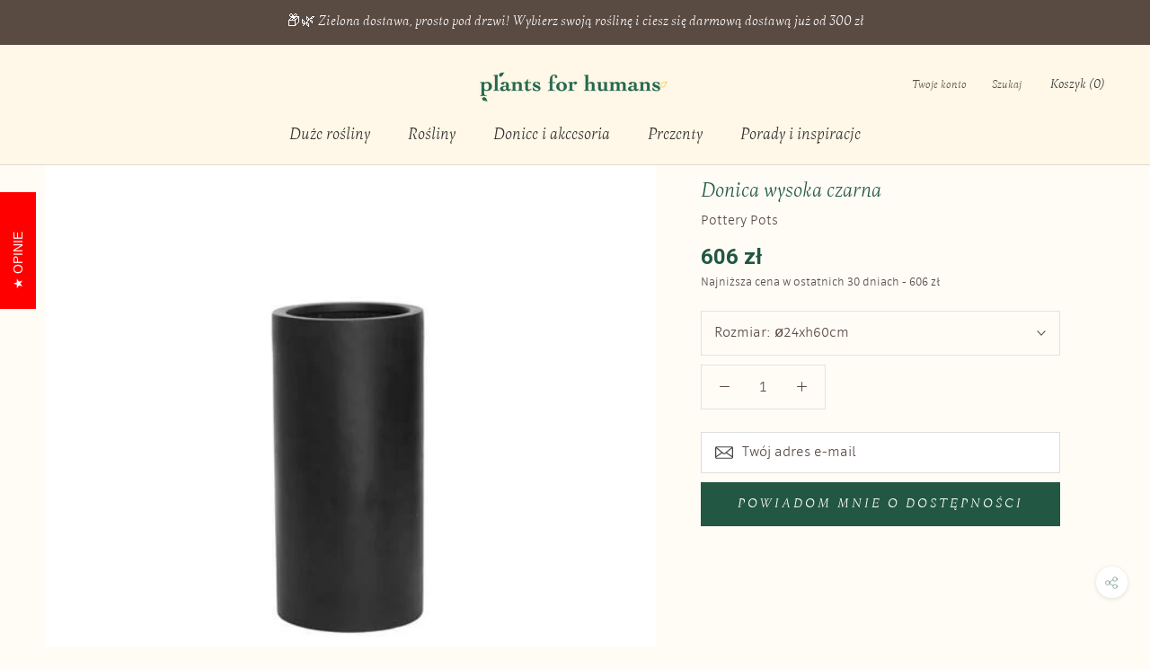

--- FILE ---
content_type: text/html; charset=utf-8
request_url: https://plantsforhumans.com/products/donica-wysoka-czarna
body_size: 65392
content:
<!doctype html>

<html class="no-js" lang="pl">
  <head>
	<script src="//plantsforhumans.com/cdn/shop/files/pandectes-rules.js?v=416212924307232888"></script>
	
	
	

	









    <meta charset="utf-8"> 
    <meta http-equiv="X-UA-Compatible" content="IE=edge,chrome=1">
    <meta name="viewport" content="width=device-width, initial-scale=1.0, height=device-height, minimum-scale=1.0, user-scalable=0">
    <meta name="theme-color" content="">

    <title>
      Donica wysoka czarna | Plants For Humans
    </title>
    <meta name="google-site-verification" content="BSI6_inbKZ91qlLh4LsNeCXmujumQqBCDITGu4eAHRA" /><meta name="description" content="Donica z wysokiej jakości czarnego kompozytu &#39;fiberstone&#39;. Jest lekka i wytrzymała. Odpływ: nie Producent: Pottery Pots"><!-- Open Graph -->
     <meta property="og:title" content="Duże rośliny doniczkowe do domu | Plants For Humans">
     <meta property="og:description" content="Duże rośliny i kwiaty doniczkowe 100–250 cm do salonów, loftów i domów. Przesadzone, opisane, gotowe do postawienia. Dla tych, którzy chcą mieć piękne wnętrze bez specjalistycznej wiedzy ogrodniczej.">
     <meta property="og:type" content="website">
     <meta property="og:url" content="https://plantsforhumans.com">
     <meta property="og:image" content="https://plantsforhumans.com/cdn/shop/files/header2_grande.jpg"> <!-- możesz podmienić na coś lepszego -->

     <!-- Twitter -->
     <meta name="twitter:card" content="summary_large_image">
     <meta name="twitter:title" content="Duże rośliny doniczkowe do domu | Plants For Humans">
     <meta name="twitter:description" content="Duże rośliny i kwiaty doniczkowe 100–250 cm do salonów, loftów i domów. Przesadzone, opisane, gotowe do postawienia. Dla tych, którzy chcą mieć piękne wnętrze bez specjalistycznej wiedzy ogrodniczej.">
     <meta name="twitter:image" content="https://plantsforhumans.com/cdn/shop/files/header2_600x600_crop_center.jpg">

    <link rel="canonical" href="https://plantsforhumans.com/products/donica-wysoka-czarna"><link rel="shortcut icon" href="//plantsforhumans.com/cdn/shop/files/PlantsForHumans_favicon_32x32.png?v=1614763473" type="image/png"><meta property="og:type" content="product">
  <meta property="og:title" content="Donica wysoka czarna"><meta property="og:image" content="http://plantsforhumans.com/cdn/shop/files/E1018-60-01_grande.jpg?v=1699873200">
    <meta property="og:image:secure_url" content="https://plantsforhumans.com/cdn/shop/files/E1018-60-01_grande.jpg?v=1699873200"><meta property="og:price:amount" content="606,00">
  <meta property="og:price:currency" content="PLN"><meta property="og:description" content="Donica z wysokiej jakości czarnego kompozytu &#39;fiberstone&#39;. Jest lekka i wytrzymała. Odpływ: nie Producent: Pottery Pots"><meta property="og:url" content="https://plantsforhumans.com/products/donica-wysoka-czarna">
<meta property="og:site_name" content="Plants For Humans"><meta name="twitter:card" content="summary"><meta name="twitter:title" content="Donica wysoka czarna">
  <meta name="twitter:description" content="Donica z wysokiej jakości białego kompozytu &#39;fiberstone&#39;. To mieszanka włókna szklanego i pokruszonego kamienia. Jest lekka i wytrzymała.
Odpływ: nie
Producent: Pottery Pots">
  <meta name="twitter:image" content="https://plantsforhumans.com/cdn/shop/files/E1018-60-01_600x600_crop_center.jpg?v=1699873200">

    <script>
  const boostSDAssetFileURL = "\/\/plantsforhumans.com\/cdn\/shop\/t\/48\/assets\/boost_sd_assets_file_url.gif?v=28559";
  window.boostSDAssetFileURL = boostSDAssetFileURL;

  if (window.boostSDAppConfig) {
    window.boostSDAppConfig.generalSettings.custom_js_asset_url = "//plantsforhumans.com/cdn/shop/t/48/assets/boost-sd-custom.js?v=160962118398746674481708437136";
    window.boostSDAppConfig.generalSettings.custom_css_asset_url = "//plantsforhumans.com/cdn/shop/t/48/assets/boost-sd-custom.css?v=72809539502277619291708437136";
  }

  
</script>

    <script>window.performance && window.performance.mark && window.performance.mark('shopify.content_for_header.start');</script><meta name="google-site-verification" content="4ELGsLEkVjM0HzozcDjGakI4KhWr3zhGrh2u37Bg2_Y">
<meta id="shopify-digital-wallet" name="shopify-digital-wallet" content="/1490681925/digital_wallets/dialog">
<meta name="shopify-checkout-api-token" content="ac2d8ddd33994bda8d1f821762bf0966">
<meta id="in-context-paypal-metadata" data-shop-id="1490681925" data-venmo-supported="false" data-environment="production" data-locale="pl_PL" data-paypal-v4="true" data-currency="PLN">
<link rel="alternate" type="application/json+oembed" href="https://plantsforhumans.com/products/donica-wysoka-czarna.oembed">
<script async="async" src="/checkouts/internal/preloads.js?locale=pl-PL"></script>
<link rel="preconnect" href="https://shop.app" crossorigin="anonymous">
<script async="async" src="https://shop.app/checkouts/internal/preloads.js?locale=pl-PL&shop_id=1490681925" crossorigin="anonymous"></script>
<script id="apple-pay-shop-capabilities" type="application/json">{"shopId":1490681925,"countryCode":"PL","currencyCode":"PLN","merchantCapabilities":["supports3DS"],"merchantId":"gid:\/\/shopify\/Shop\/1490681925","merchantName":"Plants For Humans","requiredBillingContactFields":["postalAddress","email","phone"],"requiredShippingContactFields":["postalAddress","email","phone"],"shippingType":"shipping","supportedNetworks":["visa","masterCard"],"total":{"type":"pending","label":"Plants For Humans","amount":"1.00"},"shopifyPaymentsEnabled":true,"supportsSubscriptions":true}</script>
<script id="shopify-features" type="application/json">{"accessToken":"ac2d8ddd33994bda8d1f821762bf0966","betas":["rich-media-storefront-analytics"],"domain":"plantsforhumans.com","predictiveSearch":true,"shopId":1490681925,"locale":"pl"}</script>
<script>var Shopify = Shopify || {};
Shopify.shop = "plants-for-humans.myshopify.com";
Shopify.locale = "pl";
Shopify.currency = {"active":"PLN","rate":"1.0"};
Shopify.country = "PL";
Shopify.theme = {"name":"Plants For Humans [2.4][Configurator Pot price]","id":159312413021,"schema_name":"Prestige","schema_version":"2.0.5","theme_store_id":855,"role":"main"};
Shopify.theme.handle = "null";
Shopify.theme.style = {"id":null,"handle":null};
Shopify.cdnHost = "plantsforhumans.com/cdn";
Shopify.routes = Shopify.routes || {};
Shopify.routes.root = "/";</script>
<script type="module">!function(o){(o.Shopify=o.Shopify||{}).modules=!0}(window);</script>
<script>!function(o){function n(){var o=[];function n(){o.push(Array.prototype.slice.apply(arguments))}return n.q=o,n}var t=o.Shopify=o.Shopify||{};t.loadFeatures=n(),t.autoloadFeatures=n()}(window);</script>
<script>
  window.ShopifyPay = window.ShopifyPay || {};
  window.ShopifyPay.apiHost = "shop.app\/pay";
  window.ShopifyPay.redirectState = null;
</script>
<script id="shop-js-analytics" type="application/json">{"pageType":"product"}</script>
<script defer="defer" async type="module" src="//plantsforhumans.com/cdn/shopifycloud/shop-js/modules/v2/client.init-shop-cart-sync_CL-y7E7K.pl.esm.js"></script>
<script defer="defer" async type="module" src="//plantsforhumans.com/cdn/shopifycloud/shop-js/modules/v2/chunk.common_DHMKVMJc.esm.js"></script>
<script defer="defer" async type="module" src="//plantsforhumans.com/cdn/shopifycloud/shop-js/modules/v2/chunk.modal_DDtW0Xc5.esm.js"></script>
<script type="module">
  await import("//plantsforhumans.com/cdn/shopifycloud/shop-js/modules/v2/client.init-shop-cart-sync_CL-y7E7K.pl.esm.js");
await import("//plantsforhumans.com/cdn/shopifycloud/shop-js/modules/v2/chunk.common_DHMKVMJc.esm.js");
await import("//plantsforhumans.com/cdn/shopifycloud/shop-js/modules/v2/chunk.modal_DDtW0Xc5.esm.js");

  window.Shopify.SignInWithShop?.initShopCartSync?.({"fedCMEnabled":true,"windoidEnabled":true});

</script>
<script>
  window.Shopify = window.Shopify || {};
  if (!window.Shopify.featureAssets) window.Shopify.featureAssets = {};
  window.Shopify.featureAssets['shop-js'] = {"shop-cart-sync":["modules/v2/client.shop-cart-sync_4FOLZrct.pl.esm.js","modules/v2/chunk.common_DHMKVMJc.esm.js","modules/v2/chunk.modal_DDtW0Xc5.esm.js"],"init-fed-cm":["modules/v2/client.init-fed-cm_By2Y0sVh.pl.esm.js","modules/v2/chunk.common_DHMKVMJc.esm.js","modules/v2/chunk.modal_DDtW0Xc5.esm.js"],"init-shop-email-lookup-coordinator":["modules/v2/client.init-shop-email-lookup-coordinator_Pg5zGV1Q.pl.esm.js","modules/v2/chunk.common_DHMKVMJc.esm.js","modules/v2/chunk.modal_DDtW0Xc5.esm.js"],"init-windoid":["modules/v2/client.init-windoid_7lZMQVkY.pl.esm.js","modules/v2/chunk.common_DHMKVMJc.esm.js","modules/v2/chunk.modal_DDtW0Xc5.esm.js"],"shop-button":["modules/v2/client.shop-button_Ca9SxmX8.pl.esm.js","modules/v2/chunk.common_DHMKVMJc.esm.js","modules/v2/chunk.modal_DDtW0Xc5.esm.js"],"shop-cash-offers":["modules/v2/client.shop-cash-offers_BQiG_VZB.pl.esm.js","modules/v2/chunk.common_DHMKVMJc.esm.js","modules/v2/chunk.modal_DDtW0Xc5.esm.js"],"shop-toast-manager":["modules/v2/client.shop-toast-manager_OihqL76Y.pl.esm.js","modules/v2/chunk.common_DHMKVMJc.esm.js","modules/v2/chunk.modal_DDtW0Xc5.esm.js"],"init-shop-cart-sync":["modules/v2/client.init-shop-cart-sync_CL-y7E7K.pl.esm.js","modules/v2/chunk.common_DHMKVMJc.esm.js","modules/v2/chunk.modal_DDtW0Xc5.esm.js"],"init-customer-accounts-sign-up":["modules/v2/client.init-customer-accounts-sign-up_C83_4COZ.pl.esm.js","modules/v2/client.shop-login-button_CxrpXQLt.pl.esm.js","modules/v2/chunk.common_DHMKVMJc.esm.js","modules/v2/chunk.modal_DDtW0Xc5.esm.js"],"pay-button":["modules/v2/client.pay-button_zsFbSzb0.pl.esm.js","modules/v2/chunk.common_DHMKVMJc.esm.js","modules/v2/chunk.modal_DDtW0Xc5.esm.js"],"init-customer-accounts":["modules/v2/client.init-customer-accounts_Day-HEUs.pl.esm.js","modules/v2/client.shop-login-button_CxrpXQLt.pl.esm.js","modules/v2/chunk.common_DHMKVMJc.esm.js","modules/v2/chunk.modal_DDtW0Xc5.esm.js"],"avatar":["modules/v2/client.avatar_BTnouDA3.pl.esm.js"],"init-shop-for-new-customer-accounts":["modules/v2/client.init-shop-for-new-customer-accounts_BYLlogva.pl.esm.js","modules/v2/client.shop-login-button_CxrpXQLt.pl.esm.js","modules/v2/chunk.common_DHMKVMJc.esm.js","modules/v2/chunk.modal_DDtW0Xc5.esm.js"],"shop-follow-button":["modules/v2/client.shop-follow-button_C-zpFfqq.pl.esm.js","modules/v2/chunk.common_DHMKVMJc.esm.js","modules/v2/chunk.modal_DDtW0Xc5.esm.js"],"checkout-modal":["modules/v2/client.checkout-modal_DQ2qh1IL.pl.esm.js","modules/v2/chunk.common_DHMKVMJc.esm.js","modules/v2/chunk.modal_DDtW0Xc5.esm.js"],"shop-login-button":["modules/v2/client.shop-login-button_CxrpXQLt.pl.esm.js","modules/v2/chunk.common_DHMKVMJc.esm.js","modules/v2/chunk.modal_DDtW0Xc5.esm.js"],"lead-capture":["modules/v2/client.lead-capture_CoUdQK6_.pl.esm.js","modules/v2/chunk.common_DHMKVMJc.esm.js","modules/v2/chunk.modal_DDtW0Xc5.esm.js"],"shop-login":["modules/v2/client.shop-login_JcxNtmDT.pl.esm.js","modules/v2/chunk.common_DHMKVMJc.esm.js","modules/v2/chunk.modal_DDtW0Xc5.esm.js"],"payment-terms":["modules/v2/client.payment-terms_CNt1xJYe.pl.esm.js","modules/v2/chunk.common_DHMKVMJc.esm.js","modules/v2/chunk.modal_DDtW0Xc5.esm.js"]};
</script>
<script>(function() {
  var isLoaded = false;
  function asyncLoad() {
    if (isLoaded) return;
    isLoaded = true;
    var urls = ["https:\/\/na.shgcdn3.com\/collector.js?shop=plants-for-humans.myshopify.com","https:\/\/hotjar.dualsidedapp.com\/script.js?shop=plants-for-humans.myshopify.com","https:\/\/config.gorgias.chat\/bundle-loader\/01HGWZFZR14W11Z00BSW2YMDRG?source=shopify1click\u0026shop=plants-for-humans.myshopify.com","https:\/\/app.sizeswatch.com\/sizeswatch.js?shop=plants-for-humans.myshopify.com","https:\/\/localdelivery.herokuapp.com\/\/assets\/localdelivery-3.08.min.js?shop=plants-for-humans.myshopify.com","https:\/\/public.9gtb.com\/loader.js?g_cvt_id=f1b6d6a9-de7e-4904-81ef-f32543399e4d\u0026shop=plants-for-humans.myshopify.com"];
    for (var i = 0; i < urls.length; i++) {
      var s = document.createElement('script');
      s.type = 'text/javascript';
      s.async = true;
      s.src = urls[i];
      var x = document.getElementsByTagName('script')[0];
      x.parentNode.insertBefore(s, x);
    }
  };
  if(window.attachEvent) {
    window.attachEvent('onload', asyncLoad);
  } else {
    window.addEventListener('load', asyncLoad, false);
  }
})();</script>
<script id="__st">var __st={"a":1490681925,"offset":3600,"reqid":"cbea2ca5-a577-4647-9c5e-489667d2bad4-1769770996","pageurl":"plantsforhumans.com\/products\/donica-wysoka-czarna","u":"eb81afe20fdb","p":"product","rtyp":"product","rid":8191411290415};</script>
<script>window.ShopifyPaypalV4VisibilityTracking = true;</script>
<script id="captcha-bootstrap">!function(){'use strict';const t='contact',e='account',n='new_comment',o=[[t,t],['blogs',n],['comments',n],[t,'customer']],c=[[e,'customer_login'],[e,'guest_login'],[e,'recover_customer_password'],[e,'create_customer']],r=t=>t.map((([t,e])=>`form[action*='/${t}']:not([data-nocaptcha='true']) input[name='form_type'][value='${e}']`)).join(','),a=t=>()=>t?[...document.querySelectorAll(t)].map((t=>t.form)):[];function s(){const t=[...o],e=r(t);return a(e)}const i='password',u='form_key',d=['recaptcha-v3-token','g-recaptcha-response','h-captcha-response',i],f=()=>{try{return window.sessionStorage}catch{return}},m='__shopify_v',_=t=>t.elements[u];function p(t,e,n=!1){try{const o=window.sessionStorage,c=JSON.parse(o.getItem(e)),{data:r}=function(t){const{data:e,action:n}=t;return t[m]||n?{data:e,action:n}:{data:t,action:n}}(c);for(const[e,n]of Object.entries(r))t.elements[e]&&(t.elements[e].value=n);n&&o.removeItem(e)}catch(o){console.error('form repopulation failed',{error:o})}}const l='form_type',E='cptcha';function T(t){t.dataset[E]=!0}const w=window,h=w.document,L='Shopify',v='ce_forms',y='captcha';let A=!1;((t,e)=>{const n=(g='f06e6c50-85a8-45c8-87d0-21a2b65856fe',I='https://cdn.shopify.com/shopifycloud/storefront-forms-hcaptcha/ce_storefront_forms_captcha_hcaptcha.v1.5.2.iife.js',D={infoText:'Chronione przez hCaptcha',privacyText:'Prywatność',termsText:'Warunki'},(t,e,n)=>{const o=w[L][v],c=o.bindForm;if(c)return c(t,g,e,D).then(n);var r;o.q.push([[t,g,e,D],n]),r=I,A||(h.body.append(Object.assign(h.createElement('script'),{id:'captcha-provider',async:!0,src:r})),A=!0)});var g,I,D;w[L]=w[L]||{},w[L][v]=w[L][v]||{},w[L][v].q=[],w[L][y]=w[L][y]||{},w[L][y].protect=function(t,e){n(t,void 0,e),T(t)},Object.freeze(w[L][y]),function(t,e,n,w,h,L){const[v,y,A,g]=function(t,e,n){const i=e?o:[],u=t?c:[],d=[...i,...u],f=r(d),m=r(i),_=r(d.filter((([t,e])=>n.includes(e))));return[a(f),a(m),a(_),s()]}(w,h,L),I=t=>{const e=t.target;return e instanceof HTMLFormElement?e:e&&e.form},D=t=>v().includes(t);t.addEventListener('submit',(t=>{const e=I(t);if(!e)return;const n=D(e)&&!e.dataset.hcaptchaBound&&!e.dataset.recaptchaBound,o=_(e),c=g().includes(e)&&(!o||!o.value);(n||c)&&t.preventDefault(),c&&!n&&(function(t){try{if(!f())return;!function(t){const e=f();if(!e)return;const n=_(t);if(!n)return;const o=n.value;o&&e.removeItem(o)}(t);const e=Array.from(Array(32),(()=>Math.random().toString(36)[2])).join('');!function(t,e){_(t)||t.append(Object.assign(document.createElement('input'),{type:'hidden',name:u})),t.elements[u].value=e}(t,e),function(t,e){const n=f();if(!n)return;const o=[...t.querySelectorAll(`input[type='${i}']`)].map((({name:t})=>t)),c=[...d,...o],r={};for(const[a,s]of new FormData(t).entries())c.includes(a)||(r[a]=s);n.setItem(e,JSON.stringify({[m]:1,action:t.action,data:r}))}(t,e)}catch(e){console.error('failed to persist form',e)}}(e),e.submit())}));const S=(t,e)=>{t&&!t.dataset[E]&&(n(t,e.some((e=>e===t))),T(t))};for(const o of['focusin','change'])t.addEventListener(o,(t=>{const e=I(t);D(e)&&S(e,y())}));const B=e.get('form_key'),M=e.get(l),P=B&&M;t.addEventListener('DOMContentLoaded',(()=>{const t=y();if(P)for(const e of t)e.elements[l].value===M&&p(e,B);[...new Set([...A(),...v().filter((t=>'true'===t.dataset.shopifyCaptcha))])].forEach((e=>S(e,t)))}))}(h,new URLSearchParams(w.location.search),n,t,e,['guest_login'])})(!0,!0)}();</script>
<script integrity="sha256-4kQ18oKyAcykRKYeNunJcIwy7WH5gtpwJnB7kiuLZ1E=" data-source-attribution="shopify.loadfeatures" defer="defer" src="//plantsforhumans.com/cdn/shopifycloud/storefront/assets/storefront/load_feature-a0a9edcb.js" crossorigin="anonymous"></script>
<script crossorigin="anonymous" defer="defer" src="//plantsforhumans.com/cdn/shopifycloud/storefront/assets/shopify_pay/storefront-65b4c6d7.js?v=20250812"></script>
<script data-source-attribution="shopify.dynamic_checkout.dynamic.init">var Shopify=Shopify||{};Shopify.PaymentButton=Shopify.PaymentButton||{isStorefrontPortableWallets:!0,init:function(){window.Shopify.PaymentButton.init=function(){};var t=document.createElement("script");t.src="https://plantsforhumans.com/cdn/shopifycloud/portable-wallets/latest/portable-wallets.pl.js",t.type="module",document.head.appendChild(t)}};
</script>
<script data-source-attribution="shopify.dynamic_checkout.buyer_consent">
  function portableWalletsHideBuyerConsent(e){var t=document.getElementById("shopify-buyer-consent"),n=document.getElementById("shopify-subscription-policy-button");t&&n&&(t.classList.add("hidden"),t.setAttribute("aria-hidden","true"),n.removeEventListener("click",e))}function portableWalletsShowBuyerConsent(e){var t=document.getElementById("shopify-buyer-consent"),n=document.getElementById("shopify-subscription-policy-button");t&&n&&(t.classList.remove("hidden"),t.removeAttribute("aria-hidden"),n.addEventListener("click",e))}window.Shopify?.PaymentButton&&(window.Shopify.PaymentButton.hideBuyerConsent=portableWalletsHideBuyerConsent,window.Shopify.PaymentButton.showBuyerConsent=portableWalletsShowBuyerConsent);
</script>
<script data-source-attribution="shopify.dynamic_checkout.cart.bootstrap">document.addEventListener("DOMContentLoaded",(function(){function t(){return document.querySelector("shopify-accelerated-checkout-cart, shopify-accelerated-checkout")}if(t())Shopify.PaymentButton.init();else{new MutationObserver((function(e,n){t()&&(Shopify.PaymentButton.init(),n.disconnect())})).observe(document.body,{childList:!0,subtree:!0})}}));
</script>
<link id="shopify-accelerated-checkout-styles" rel="stylesheet" media="screen" href="https://plantsforhumans.com/cdn/shopifycloud/portable-wallets/latest/accelerated-checkout-backwards-compat.css" crossorigin="anonymous">
<style id="shopify-accelerated-checkout-cart">
        #shopify-buyer-consent {
  margin-top: 1em;
  display: inline-block;
  width: 100%;
}

#shopify-buyer-consent.hidden {
  display: none;
}

#shopify-subscription-policy-button {
  background: none;
  border: none;
  padding: 0;
  text-decoration: underline;
  font-size: inherit;
  cursor: pointer;
}

#shopify-subscription-policy-button::before {
  box-shadow: none;
}

      </style>

<script>window.performance && window.performance.mark && window.performance.mark('shopify.content_for_header.end');</script>

    <link rel="stylesheet" href="//plantsforhumans.com/cdn/shop/t/48/assets/theme.scss.css?v=89767250012805129301765282397">
    <script>
      // This allows to expose several variables to the global scope, to be used in scripts
      window.theme = {
        template: "product",
        shopCurrency: "PLN",
        moneyFormat: "{{amount_with_comma_separator}} zł",
        moneyWithCurrencyFormat: "{{amount_with_comma_separator}} zł PLN",
        currencyConversionEnabled: false,
        currencyConversionMoneyFormat: "money_format",
        currencyConversionRoundAmounts: true,
        productImageSize: "tall",
        searchMode: "product,article,page",
        showPageTransition: true,
        showElementStaggering: true,
        showImageZooming: true,
        enableExperimentalResizeObserver: false
      };

      window.languages = {
        cartAddNote: "Dodaj komentarz do zamówienia",
        cartEditNote: "Edytuj komentarz do zamówienia",
        productImageLoadingError: "Nie możemy wyświetlić zdjęcia. Spróbuj odświeżyć stronę.",
        productFormAddToCart: "🛒 Wybierz rozmiar i zamów →",
        productFormUnavailable: "Niedostępne",
        productFormSoldOut: "Rosną! Niedługo wrócą 🌿",
        shippingEstimatorOneResult: "",
        shippingEstimatorMoreResults: "",
        shippingEstimatorNoResults: ""
      };

      window.lazySizesConfig = {
        loadHidden: false,
        hFac: 0.5,
        expFactor: 2,
        ricTimeout: 150,
        lazyClass: 'Image--lazyLoad',
        loadingClass: 'Image--lazyLoading',
        loadedClass: 'Image--lazyLoaded'
      };

      document.documentElement.className = document.documentElement.className.replace('no-js', 'js');
      document.documentElement.style.setProperty('--window-height', window.innerHeight + 'px');

      // We do a quick detection of some features (we could use Modernizr but for so little...)
      (function() {
        document.documentElement.className += ((window.CSS && window.CSS.supports('(position: sticky) or (position: -webkit-sticky)')) ? ' supports-sticky' : ' no-supports-sticky');
        document.documentElement.className += (window.matchMedia('(-moz-touch-enabled: 1), (hover: none)')).matches ? ' no-supports-hover' : ' supports-hover';
      }());

      window.onpageshow = function (event) {
        if (event.persisted) {
          window.location.reload();
        }
      };
    </script>

    <script src="//plantsforhumans.com/cdn/shop/t/48/assets/lazysizes.min.js?v=174358363404432586981708437136" async></script>

    
<script src="https://polyfill-fastly.net/v2/polyfill.min.js?features=fetch,Element.prototype.closest,Element.prototype.remove,Element.prototype.classList,Array.prototype.includes,Array.prototype.fill,Object.assign,CustomEvent,IntersectionObserver,IntersectionObserverEntry" defer></script>
    <script src="//plantsforhumans.com/cdn/shop/t/48/assets/libs.min.js?v=88466822118989791001708437136" defer></script>
    <script src="//plantsforhumans.com/cdn/shop/t/48/assets/theme.min.js?v=140680011095655744721708437136" defer></script>
    <script src="//plantsforhumans.com/cdn/shop/t/48/assets/custom.js?v=62482060674849354621708437878" defer></script>
    
    
   
    
  <script type="application/ld+json">
  {
    "@context": "http://schema.org",
    "@type": "Product",
    "offers": {
      "@type": "Offer",
      "availability":"http://schema.org/OutOfStock",
      "price": "606.00",
      "priceCurrency": "PLN",
	  "url": "plantsforhumans.com/products/donica-wysoka-czarna"
    },
    "brand": "Plants for humans",
    "name": "Donica wysoka czarna",
    "description": "Donica z wysokiej jakości białego kompozytu 'fiberstone'. To mieszanka włókna szklanego i pokruszonego kamienia. Jest lekka i wytrzymała.\nOdpływ: nie\nProducent: Pottery Pots",
    "category": "Pottery Pots",
    "url": "https://plantsforhumans.com/products/donica-wysoka-czarna",
    "image": {
      "@type": "ImageObject",
      "url": "https://plantsforhumans.com/cdn/shop/files/E1018-60-01_1024x1024.jpg?v=1699873200",
      "name": "Donica wysoka czarna",
      "width": 1024,
      "height": 1024
    }
	

  }
  </script>

    
    <meta name="p:domain_verify" content="14c48d72db70f3872379de3855382080"/>
    
    <script>const template = 'product.accessory';</script>

  

<script type="text/javascript">
  
    window.SHG_CUSTOMER = null;
  
</script>







  <!-- "snippets/hulkcode_common.liquid" was not rendered, the associated app was uninstalled --><script src='https://volumediscount.hulkapps.com/api/v2/frontend/hulkcode.js' defer='defer'></script>
  
    <!-- Microsoft Clarity – kod śledzący -->
    <script type="text/javascript">
    (function(c,l,a,r,i,t,y){
        c[a]=c[a]||function(){(c[a].q=c[a].q||[]).push(arguments)};
        t=l.createElement(r);t.async=1;t.src="https://www.clarity.ms/tag/"+i;
        y=l.getElementsByTagName(r)[0];y.parentNode.insertBefore(t,y);
    })(window, document, "clarity", "script", "quoklti1cy");
</script>
    <!-- Koniec kodu Clarity -->
<!-- BEGIN app block: shopify://apps/pandectes-gdpr/blocks/banner/58c0baa2-6cc1-480c-9ea6-38d6d559556a -->
  
    
      <!-- TCF is active, scripts are loaded above -->
      
        <script>
          if (!window.PandectesRulesSettings) {
            window.PandectesRulesSettings = {"store":{"id":1490681925,"adminMode":false,"headless":false,"storefrontRootDomain":"","checkoutRootDomain":"","storefrontAccessToken":""},"banner":{"revokableTrigger":false,"cookiesBlockedByDefault":"7","hybridStrict":false,"isActive":true},"geolocation":{"auOnly":false,"brOnly":false,"caOnly":false,"chOnly":false,"euOnly":false,"jpOnly":false,"nzOnly":false,"quOnly":false,"thOnly":false,"zaOnly":false,"canadaOnly":false,"canadaLaw25":false,"canadaPipeda":false,"globalVisibility":true},"blocker":{"isActive":true,"googleConsentMode":{"isActive":true,"id":"","analyticsId":"","adStorageCategory":4,"analyticsStorageCategory":2,"functionalityStorageCategory":1,"personalizationStorageCategory":1,"securityStorageCategory":0,"customEvent":true,"redactData":true,"urlPassthrough":false,"dataLayerProperty":"dataLayer","waitForUpdate":2500},"facebookPixel":{"isActive":true,"id":"2284734058450423","ldu":false},"microsoft":{},"clarity":{},"rakuten":{"isActive":false,"cmp":false,"ccpa":false},"gpcIsActive":false,"defaultBlocked":7,"patterns":{"whiteList":[],"blackList":{"1":["static.hotjar.com/c/hotjar","cdn.hextom.com/js/quickannouncementbar.js|cdn.hextom.com/js/eventpromotionbar.js"],"2":[],"4":["bat.bing.com","clarity.ms","analytics.getshogun.com/collector.js"],"8":[]},"iframesWhiteList":[],"iframesBlackList":{"1":[],"2":[],"4":[],"8":[]},"beaconsWhiteList":[],"beaconsBlackList":{"1":[],"2":[],"4":[],"8":[]}}}};
            const rulesScript = document.createElement('script');
            window.PandectesRulesSettings.auto = true;
            rulesScript.src = "https://cdn.shopify.com/extensions/019c0a11-cd50-7ee3-9d65-98ad30ff9c55/gdpr-248/assets/pandectes-rules.js";
            const firstChild = document.head.firstChild;
            document.head.insertBefore(rulesScript, firstChild);
          }
        </script>
      
      <script>
        
          window.PandectesSettings = {"store":{"id":1490681925,"plan":"premium","theme":"Plants For Humans [2.4][Configurator Pot price]","primaryLocale":"pl","adminMode":false,"headless":false,"storefrontRootDomain":"","checkoutRootDomain":"","storefrontAccessToken":""},"tsPublished":1759949927,"declaration":{"showPurpose":true,"showProvider":true,"declIntroText":"Używamy plików cookie, aby zoptymalizować funkcjonalność naszej strony, analizować jej wydajność i zapewniać Ci spersonalizowane wrażenia. Niektóre pliki cookie są nam niezbędne do prawidłowego działania i funkcjonowania naszego sklepu i dlatego tych plików cookie nie możesz wyłączyć. W tym oknie możesz zarządzać swoimi preferencjami dotyczącymi plików cookie.","showDateGenerated":true},"language":{"unpublished":[],"languageMode":"Multilingual","fallbackLanguage":"pl","languageDetection":"browser","languagesSupported":[]},"texts":{"managed":{"headerText":{"pl":"Szanujemy twoją prywatność"},"consentText":{"pl":"Korzystamy z plików cookie, aby zapewnić Ci jak najlepsze wrażenia."},"linkText":{"pl":"Przeczytaj"},"imprintText":{"pl":"Odcisk"},"googleLinkText":{"pl":"Warunki prywatności Google"},"allowButtonText":{"pl":"Akceptuję"},"denyButtonText":{"pl":"Odrzucam"},"dismissButtonText":{"pl":"Ok"},"leaveSiteButtonText":{"pl":"Opuść tę witrynę"},"preferencesButtonText":{"pl":"Ustawienia"},"cookiePolicyText":{"pl":"Twoje ustawienia ciasteczek"},"preferencesPopupTitleText":{"pl":"Zarządzaj ustawieniami"},"preferencesPopupIntroText":{"pl":"Używamy plików cookie, aby zoptymalizować funkcjonalność naszej strony, analizować jej wydajność i zapewniać Ci spersonalizowane wrażenia. Niektóre pliki cookie są nam niezbędne do prawidłowego działania i funkcjonowania naszego sklepu i dlatego tych plików cookie nie możesz wyłączyć. W tym oknie możesz zarządzać swoimi preferencjami dotyczącymi plików cookie."},"preferencesPopupSaveButtonText":{"pl":"Zapisz moje ustawienia"},"preferencesPopupCloseButtonText":{"pl":"Zamknij"},"preferencesPopupAcceptAllButtonText":{"pl":"Akceptuję wszystkie"},"preferencesPopupRejectAllButtonText":{"pl":"Odrzucam wszystko"},"cookiesDetailsText":{"pl":"Szczegóły dotyczące plików cookie"},"preferencesPopupAlwaysAllowedText":{"pl":"Zawsze dozwolone"},"accessSectionParagraphText":{"pl":"W każdej chwili masz prawo dostępu do swoich danych."},"accessSectionTitleText":{"pl":"Możliwość przenoszenia danych"},"accessSectionAccountInfoActionText":{"pl":"Dane osobiste"},"accessSectionDownloadReportActionText":{"pl":"Ściągnij wszystko"},"accessSectionGDPRRequestsActionText":{"pl":"Żądania osób, których dane dotyczą"},"accessSectionOrdersRecordsActionText":{"pl":"Zamówienia"},"rectificationSectionParagraphText":{"pl":"Masz prawo zażądać aktualizacji swoich danych, ilekroć uznasz to za stosowne."},"rectificationSectionTitleText":{"pl":"Sprostowanie danych"},"rectificationCommentPlaceholder":{"pl":"Opisz, co chcesz zaktualizować"},"rectificationCommentValidationError":{"pl":"Komentarz jest wymagany"},"rectificationSectionEditAccountActionText":{"pl":"Poproś o aktualizację"},"erasureSectionTitleText":{"pl":"Prawo do bycia zapomnianym"},"erasureSectionParagraphText":{"pl":"Masz prawo zażądać usunięcia wszystkich swoich danych. Po tym czasie nie będziesz już mieć dostępu do swojego konta."},"erasureSectionRequestDeletionActionText":{"pl":"Poproś o usunięcie danych osobowych"},"consentDate":{"pl":"Data zgody"},"consentId":{"pl":"Identyfikator zgody"},"consentSectionChangeConsentActionText":{"pl":"Zmień preferencje zgody"},"consentSectionConsentedText":{"pl":"Wyrazili Państwo zgodę na politykę plików cookie tej witryny w dniu"},"consentSectionNoConsentText":{"pl":"Nie wyraziłeś zgody na politykę plików cookie tej witryny."},"consentSectionTitleText":{"pl":"Twoja zgoda na pliki cookie"},"consentStatus":{"pl":"Preferencja zgody"},"confirmationFailureMessage":{"pl":"Twoje żądanie nie zostało zweryfikowane. Spróbuj ponownie, a jeśli problem będzie się powtarzał, skontaktuj się z właścicielem sklepu w celu uzyskania pomocy"},"confirmationFailureTitle":{"pl":"Wystąpił problem"},"confirmationSuccessMessage":{"pl":"Wkrótce skontaktujemy się z Tobą w sprawie Twojej prośby."},"confirmationSuccessTitle":{"pl":"Twoja prośba została zweryfikowana"},"guestsSupportEmailFailureMessage":{"pl":"Twoja prośba nie została przesłana. Spróbuj ponownie, a jeśli problem będzie się powtarzał, skontaktuj się z właścicielem sklepu w celu uzyskania pomocy."},"guestsSupportEmailFailureTitle":{"pl":"Wystąpił problem"},"guestsSupportEmailPlaceholder":{"pl":"Adres e-mail"},"guestsSupportEmailSuccessMessage":{"pl":"Jeśli jesteś zarejestrowany jako klient tego sklepu, wkrótce otrzymasz wiadomość e-mail z instrukcjami, jak postępować."},"guestsSupportEmailSuccessTitle":{"pl":"Dziękuję za twoją prośbę"},"guestsSupportEmailValidationError":{"pl":"adres email jest nieprawidłowy"},"guestsSupportInfoText":{"pl":"Zaloguj się na swoje konto klienta, aby kontynuować."},"submitButton":{"pl":"Składać"},"submittingButton":{"pl":"Przedkładający..."},"cancelButton":{"pl":"Anulować"},"declIntroText":{"pl":"Używamy plików cookie, aby zoptymalizować funkcjonalność naszej strony, analizować jej wydajność i zapewniać Ci spersonalizowane wrażenia. Niektóre pliki cookie są nam niezbędne do prawidłowego działania i funkcjonowania naszego sklepu i dlatego tych plików cookie nie możesz wyłączyć. W tym oknie możesz zarządzać swoimi preferencjami dotyczącymi plików cookie."},"declName":{"pl":"Nazwa"},"declPurpose":{"pl":"Cel, powód"},"declType":{"pl":"Rodzaj"},"declRetention":{"pl":"Zatrzymanie"},"declProvider":{"pl":"Dostawca"},"declFirstParty":{"pl":"Pierwszej strony"},"declThirdParty":{"pl":"Strona trzecia"},"declSeconds":{"pl":"sekundy"},"declMinutes":{"pl":"minuty"},"declHours":{"pl":"godziny"},"declDays":{"pl":"dni"},"declWeeks":{"pl":"tydzień(ni)"},"declMonths":{"pl":"miesiące"},"declYears":{"pl":"lata"},"declSession":{"pl":"Sesja"},"declDomain":{"pl":"Domena"},"declPath":{"pl":"Ścieżka"}},"categories":{"strictlyNecessaryCookiesTitleText":{"pl":"Niezbędne pliki cookie"},"strictlyNecessaryCookiesDescriptionText":{"pl":"Te pliki cookie są niezbędne do poruszania się po witrynie i korzystania z jej funkcji, takich jak dostęp do bezpiecznych obszarów witryny. Witryna nie może działać poprawnie bez tych plików cookie."},"functionalityCookiesTitleText":{"pl":"Funkcjonalne pliki cookie"},"functionalityCookiesDescriptionText":{"pl":"Te pliki cookie umożliwiają witrynie zapewnienie ulepszonej funkcjonalności i personalizacji. Mogą być ustalane przez nas lub przez zewnętrznych dostawców, których usługi dodaliśmy do naszych stron. Jeśli nie zezwolisz na te pliki cookie, niektóre lub wszystkie z tych usług mogą nie działać poprawnie."},"performanceCookiesTitleText":{"pl":"Wydajnościowe pliki cookie"},"performanceCookiesDescriptionText":{"pl":"Te pliki cookie umożliwiają nam monitorowanie i ulepszanie działania naszej strony internetowej. Na przykład pozwalają nam zliczać wizyty, identyfikować źródła ruchu i sprawdzać, które części witryny cieszą się największą popularnością."},"targetingCookiesTitleText":{"pl":"Targetujące pliki cookie"},"targetingCookiesDescriptionText":{"pl":"Te pliki cookie mogą być ustawiane za pośrednictwem naszej witryny przez naszych partnerów reklamowych. Mogą być wykorzystywane przez te firmy do budowania profilu Twoich zainteresowań i wyświetlania odpowiednich reklam w innych witrynach. Nie przechowują bezpośrednio danych osobowych, ale opierają się na jednoznacznej identyfikacji przeglądarki i urządzenia internetowego. Jeśli nie zezwolisz na te pliki cookie, będziesz doświadczać mniej ukierunkowanych reklam."},"unclassifiedCookiesTitleText":{"pl":"Niesklasyfikowane pliki cookie"},"unclassifiedCookiesDescriptionText":{"pl":"Niesklasyfikowane pliki cookie to pliki cookie, które są w trakcie klasyfikacji wraz z dostawcami poszczególnych plików cookie."}},"auto":{}},"library":{"previewMode":false,"fadeInTimeout":0,"defaultBlocked":7,"showLink":true,"showImprintLink":false,"showGoogleLink":false,"enabled":true,"cookie":{"expiryDays":365,"secure":true,"domain":""},"dismissOnScroll":false,"dismissOnWindowClick":false,"dismissOnTimeout":false,"palette":{"popup":{"background":"#EFEFEF","backgroundForCalculations":{"a":1,"b":239,"g":239,"r":239},"text":"#404040"},"button":{"background":"transparent","backgroundForCalculations":{"a":1,"b":255,"g":255,"r":255},"text":"#225743","textForCalculation":{"a":1,"b":67,"g":87,"r":34},"border":"#225743"}},"content":{"href":"https://plants-for-humans.myshopify.com/policies/privacy-policy","imprintHref":"/","close":"&#10005;","target":"_blank","logo":"<img class=\"cc-banner-logo\" style=\"max-height: 40px;\" src=\"https://plants-for-humans.myshopify.com/cdn/shop/files/pandectes-banner-logo.png\" alt=\"Cookie banner\" />"},"window":"<div role=\"dialog\" aria-label=\"{{header}}\" aria-describedby=\"cookieconsent:desc\" id=\"pandectes-banner\" class=\"cc-window-wrapper cc-overlay-wrapper\"><div class=\"pd-cookie-banner-window cc-window {{classes}}\"><!--googleoff: all-->{{children}}<!--googleon: all--></div></div>","compliance":{"custom":"<div class=\"cc-compliance cc-highlight\">{{preferences}}{{allow}}</div>"},"type":"custom","layouts":{"basic":"{{logo}}{{messagelink}}{{compliance}}"},"position":"overlay","theme":"wired","revokable":true,"animateRevokable":false,"revokableReset":false,"revokableLogoUrl":"https://plants-for-humans.myshopify.com/cdn/shop/files/pandectes-reopen-logo.png","revokablePlacement":"bottom-left","revokableMarginHorizontal":15,"revokableMarginVertical":15,"static":false,"autoAttach":true,"hasTransition":true,"blacklistPage":[""],"elements":{"close":"<button aria-label=\"Zamknij\" type=\"button\" class=\"cc-close\">{{close}}</button>","dismiss":"<button type=\"button\" class=\"cc-btn cc-btn-decision cc-dismiss\">{{dismiss}}</button>","allow":"<button type=\"button\" class=\"cc-btn cc-btn-decision cc-allow\">{{allow}}</button>","deny":"<button type=\"button\" class=\"cc-btn cc-btn-decision cc-deny\">{{deny}}</button>","preferences":"<button type=\"button\" class=\"cc-btn cc-settings\" onclick=\"Pandectes.fn.openPreferences()\">{{preferences}}</button>"}},"geolocation":{"auOnly":false,"brOnly":false,"caOnly":false,"chOnly":false,"euOnly":false,"jpOnly":false,"nzOnly":false,"quOnly":false,"thOnly":false,"zaOnly":false,"canadaOnly":false,"canadaLaw25":false,"canadaPipeda":false,"globalVisibility":true},"dsr":{"guestsSupport":false,"accessSectionDownloadReportAuto":false},"banner":{"resetTs":1678880913,"extraCss":"        .cc-banner-logo {max-width: 24em!important;}    @media(min-width: 768px) {.cc-window.cc-floating{max-width: 24em!important;width: 24em!important;}}    .cc-message, .pd-cookie-banner-window .cc-header, .cc-logo {text-align: left}    .cc-window-wrapper{z-index: 2147483647;-webkit-transition: opacity 1s ease;  transition: opacity 1s ease;}    .cc-window{z-index: 2147483647;font-family: inherit;}    .pd-cookie-banner-window .cc-header{font-family: inherit;}    .pd-cp-ui{font-family: inherit; background-color: #EFEFEF;color:#404040;}    button.pd-cp-btn, a.pd-cp-btn{}    input + .pd-cp-preferences-slider{background-color: rgba(64, 64, 64, 0.3)}    .pd-cp-scrolling-section::-webkit-scrollbar{background-color: rgba(64, 64, 64, 0.3)}    input:checked + .pd-cp-preferences-slider{background-color: rgba(64, 64, 64, 1)}    .pd-cp-scrolling-section::-webkit-scrollbar-thumb {background-color: rgba(64, 64, 64, 1)}    .pd-cp-ui-close{color:#404040;}    .pd-cp-preferences-slider:before{background-color: #EFEFEF}    .pd-cp-title:before {border-color: #404040!important}    .pd-cp-preferences-slider{background-color:#404040}    .pd-cp-toggle{color:#404040!important}    @media(max-width:699px) {.pd-cp-ui-close-top svg {fill: #404040}}    .pd-cp-toggle:hover,.pd-cp-toggle:visited,.pd-cp-toggle:active{color:#404040!important}    .pd-cookie-banner-window {box-shadow: 0 0 18px rgb(0 0 0 / 20%);}  ","customJavascript":{},"showPoweredBy":false,"logoHeight":40,"revokableTrigger":false,"hybridStrict":false,"cookiesBlockedByDefault":"7","isActive":true,"implicitSavePreferences":true,"cookieIcon":false,"blockBots":false,"showCookiesDetails":true,"hasTransition":true,"blockingPage":false,"showOnlyLandingPage":false,"leaveSiteUrl":"https://www.google.com","linkRespectStoreLang":false},"cookies":{"0":[{"name":"secure_customer_sig","type":"http","domain":"plantsforhumans.com","path":"/","provider":"Shopify","firstParty":true,"retention":"1 year(s)","session":false,"expires":1,"unit":"declYears","purpose":{"pl":"Used in connection with customer login."}},{"name":"localization","type":"http","domain":"plantsforhumans.com","path":"/","provider":"Shopify","firstParty":true,"retention":"1 year(s)","session":false,"expires":1,"unit":"declYears","purpose":{"pl":"Shopify store localization"}},{"name":"keep_alive","type":"http","domain":"plantsforhumans.com","path":"/","provider":"Shopify","firstParty":true,"retention":"30 minute(s)","session":false,"expires":30,"unit":"declMinutes","purpose":{"pl":"Used in connection with buyer localization."}},{"name":"_secure_session_id","type":"http","domain":"plantsforhumans.com","path":"/","provider":"Shopify","firstParty":true,"retention":"24 hour(s)","session":false,"expires":24,"unit":"declHours","purpose":{"pl":"Used in connection with navigation through a storefront."}},{"name":"cart_sig","type":"http","domain":"plantsforhumans.com","path":"/","provider":"Shopify","firstParty":true,"retention":"14 day(s)","session":false,"expires":14,"unit":"declDays","purpose":{"pl":"Used in connection with checkout."}},{"name":"_tracking_consent","type":"http","domain":".plantsforhumans.com","path":"/","provider":"Shopify","firstParty":true,"retention":"1 year(s)","session":false,"expires":1,"unit":"declYears","purpose":{"pl":"Tracking preferences."}},{"name":"_pandectes_gdpr","type":"http","domain":"plantsforhumans.com","path":"/","provider":"Pandectes","firstParty":true,"retention":"1 year(s)","session":false,"expires":1,"unit":"declYears","purpose":{"pl":"Wykorzystywane do działania banera zgody na pliki cookie."}},{"name":"_cmp_a","type":"http","domain":".plantsforhumans.com","path":"/","provider":"Shopify","firstParty":true,"retention":"1 day(s)","session":false,"expires":1,"unit":"declDays","purpose":{"pl":"Służy do zarządzania ustawieniami prywatności klientów."}},{"name":"wpm-domain-test","type":"http","domain":"com","path":"/","provider":"Shopify","firstParty":false,"retention":"Session","session":true,"expires":1,"unit":"declSeconds","purpose":{"pl":"Służy do testowania przechowywania parametrów dotyczących produktów dodanych do koszyka lub waluty płatności"}},{"name":"_pandectes_gdpr","type":"http","domain":".plantsforhumans.com","path":"/","provider":"Pandectes","firstParty":true,"retention":"1 year(s)","session":false,"expires":1,"unit":"declYears","purpose":{"pl":"Wykorzystywane do działania banera zgody na pliki cookie."}},{"name":"cart","type":"http","domain":"plantsforhumans.com","path":"/","provider":"Shopify","firstParty":true,"retention":"2 ","session":false,"expires":2,"unit":"declSession","purpose":{"pl":"Niezbędne do funkcjonowania koszyka na stronie."}},{"name":"cart_ts","type":"http","domain":"plantsforhumans.com","path":"/","provider":"Shopify","firstParty":true,"retention":"2 ","session":false,"expires":2,"unit":"declSession","purpose":{"pl":"Używane w związku z kasą."}}],"1":[{"name":"_shg_session_id","type":"http","domain":"plantsforhumans.com","path":"/","provider":"Shogun","firstParty":true,"retention":"30 minute(s)","session":false,"expires":30,"unit":"declMinutes","purpose":{"pl":"Used by Shogun Application"}},{"name":"_shg_user_id","type":"http","domain":"plantsforhumans.com","path":"/","provider":"Shogun","firstParty":true,"retention":"1 year(s)","session":false,"expires":1,"unit":"declYears","purpose":{"pl":"Used by Shogun Application"}},{"name":"_hjSessionUser_1154773","type":"http","domain":".plantsforhumans.com","path":"/","provider":"Hotjar","firstParty":true,"retention":"1 year(s)","session":false,"expires":1,"unit":"declYears","purpose":{"pl":"Used by Hotjar to store a unique user ID."}},{"name":"_hjIncludedInSessionSample_1154773","type":"http","domain":".plantsforhumans.com","path":"/","provider":"Hotjar","firstParty":true,"retention":"2 minute(s)","session":false,"expires":2,"unit":"declMinutes","purpose":{"pl":""}},{"name":"_hjSession_1154773","type":"http","domain":".plantsforhumans.com","path":"/","provider":"Hotjar","firstParty":true,"retention":"30 minute(s)","session":false,"expires":30,"unit":"declMinutes","purpose":{"pl":"Used by Hotjar to provide functions across pages."}},{"name":"_hjAbsoluteSessionInProgress","type":"http","domain":".plantsforhumans.com","path":"/","provider":"Hotjar","firstParty":true,"retention":"30 minute(s)","session":false,"expires":30,"unit":"declMinutes","purpose":{"pl":""}},{"name":"_hjIncludedInPageviewSample","type":"http","domain":"plantsforhumans.com","path":"/","provider":"Hotjar","firstParty":true,"retention":"2 minute(s)","session":false,"expires":2,"unit":"declMinutes","purpose":{"pl":""}},{"name":"_hjFirstSeen","type":"http","domain":".plantsforhumans.com","path":"/","provider":"Hotjar","firstParty":true,"retention":"28 minute(s)","session":false,"expires":28,"unit":"declMinutes","purpose":{"pl":""}},{"name":"_pinterest_ct_ua","type":"http","domain":".ct.pinterest.com","path":"/","provider":"Pinterest","firstParty":false,"retention":"1 year(s)","session":false,"expires":1,"unit":"declYears","purpose":{"pl":"Służy do grupowania działań na stronach."}}],"2":[{"name":"_y","type":"http","domain":".plantsforhumans.com","path":"/","provider":"Shopify","firstParty":true,"retention":"1 year(s)","session":false,"expires":1,"unit":"declYears","purpose":{"pl":"Shopify analytics."}},{"name":"_s","type":"http","domain":".plantsforhumans.com","path":"/","provider":"Shopify","firstParty":true,"retention":"30 minute(s)","session":false,"expires":30,"unit":"declMinutes","purpose":{"pl":"Shopify analytics."}},{"name":"_shopify_y","type":"http","domain":".plantsforhumans.com","path":"/","provider":"Shopify","firstParty":true,"retention":"1 year(s)","session":false,"expires":1,"unit":"declYears","purpose":{"pl":"Shopify analytics."}},{"name":"_shopify_s","type":"http","domain":".plantsforhumans.com","path":"/","provider":"Shopify","firstParty":true,"retention":"30 minute(s)","session":false,"expires":30,"unit":"declMinutes","purpose":{"pl":"Analiza Shopify."}},{"name":"_orig_referrer","type":"http","domain":".plantsforhumans.com","path":"/","provider":"Shopify","firstParty":true,"retention":"14 day(s)","session":false,"expires":14,"unit":"declDays","purpose":{"pl":"Tracks landing pages."}},{"name":"_landing_page","type":"http","domain":".plantsforhumans.com","path":"/","provider":"Shopify","firstParty":true,"retention":"14 day(s)","session":false,"expires":14,"unit":"declDays","purpose":{"pl":"Tracks landing pages."}},{"name":"_shopify_sa_p","type":"http","domain":".plantsforhumans.com","path":"/","provider":"Shopify","firstParty":true,"retention":"30 minute(s)","session":false,"expires":30,"unit":"declMinutes","purpose":{"pl":"Analizy Shopify dotyczące marketingu i skierowań."}},{"name":"_shopify_sa_t","type":"http","domain":".plantsforhumans.com","path":"/","provider":"Shopify","firstParty":true,"retention":"30 minute(s)","session":false,"expires":30,"unit":"declMinutes","purpose":{"pl":"Analizy Shopify dotyczące marketingu i skierowań."}},{"name":"_gid","type":"http","domain":".plantsforhumans.com","path":"/","provider":"Google","firstParty":true,"retention":"24 hour(s)","session":false,"expires":24,"unit":"declHours","purpose":{"pl":"Cookie is placed by Google Analytics to count and track pageviews."}},{"name":"_ga","type":"http","domain":".plantsforhumans.com","path":"/","provider":"Google","firstParty":true,"retention":"1 year(s)","session":false,"expires":1,"unit":"declYears","purpose":{"pl":"Cookie is set by Google Analytics with unknown functionality"}},{"name":"_gat","type":"http","domain":".plantsforhumans.com","path":"/","provider":"Google","firstParty":true,"retention":"32 second(s)","session":false,"expires":32,"unit":"declSeconds","purpose":{"pl":"Cookie is placed by Google Analytics to filter requests from bots."}},{"name":"qab_previous_pathname","type":"http","domain":"plantsforhumans.com","path":"/","provider":"Hextom","firstParty":true,"retention":"Session","session":true,"expires":-1678881091,"unit":"declSeconds","purpose":{"pl":"Used by Hextom for statistical data."}},{"name":"epb_previous_pathname","type":"http","domain":"plantsforhumans.com","path":"/","provider":"Hextom","firstParty":true,"retention":"Session","session":true,"expires":-1678881091,"unit":"declSeconds","purpose":{"pl":"Used by Hextom promotion bar."}},{"name":"_shopify_sa_t","type":"http","domain":"plantsforhumans.com","path":"/","provider":"Shopify","firstParty":true,"retention":"30 minute(s)","session":false,"expires":30,"unit":"declMinutes","purpose":{"pl":"Analizy Shopify dotyczące marketingu i skierowań."}},{"name":"_shopify_sa_p","type":"http","domain":"plantsforhumans.com","path":"/","provider":"Shopify","firstParty":true,"retention":"30 minute(s)","session":false,"expires":30,"unit":"declMinutes","purpose":{"pl":"Analizy Shopify dotyczące marketingu i skierowań."}},{"name":"_clck","type":"http","domain":".plantsforhumans.com","path":"/","provider":"Microsoft","firstParty":true,"retention":"1 year(s)","session":false,"expires":1,"unit":"declYears","purpose":{"pl":"Używany przez Microsoft Clarity do przechowywania unikalnego identyfikatora użytkownika."}},{"name":"_clsk","type":"http","domain":".plantsforhumans.com","path":"/","provider":"Microsoft","firstParty":true,"retention":"1 day(s)","session":false,"expires":1,"unit":"declDays","purpose":{"pl":"Używany przez Microsoft Clarity do przechowywania unikalnego identyfikatora użytkownika."}},{"name":"_shopify_s","type":"http","domain":"com","path":"/","provider":"Shopify","firstParty":false,"retention":"Session","session":true,"expires":1,"unit":"declSeconds","purpose":{"pl":"Analiza Shopify."}},{"name":"_boomr_clss","type":"html_local","domain":"https://plantsforhumans.com","path":"/","provider":"Shopify","firstParty":true,"retention":"Local Storage","session":false,"expires":1,"unit":"declYears","purpose":{"pl":"Służy do monitorowania i optymalizacji wydajności sklepów Shopify."}},{"name":"_gat_UA-123338738-1","type":"http","domain":".plantsforhumans.com","path":"/","provider":"Google","firstParty":true,"retention":"1 minute(s)","session":false,"expires":1,"unit":"declMinutes","purpose":{"pl":""}},{"name":"_ga_TSYRE4WHYS","type":"http","domain":".plantsforhumans.com","path":"/","provider":"Google","firstParty":true,"retention":"1 year(s)","session":false,"expires":1,"unit":"declYears","purpose":{"pl":""}},{"name":"_ga_475YY7TMQH","type":"http","domain":".plantsforhumans.com","path":"/","provider":"Google","firstParty":true,"retention":"1 year(s)","session":false,"expires":1,"unit":"declYears","purpose":{"pl":""}}],"4":[{"name":"_ttp","type":"http","domain":".tiktok.com","path":"/","provider":"TikTok","firstParty":false,"retention":"1 year(s)","session":false,"expires":1,"unit":"declYears","purpose":{"pl":""}},{"name":"_gcl_au","type":"http","domain":".plantsforhumans.com","path":"/","provider":"Google","firstParty":true,"retention":"90 day(s)","session":false,"expires":90,"unit":"declDays","purpose":{"pl":"Cookie is placed by Google Tag Manager to track conversions."}},{"name":"_tt_enable_cookie","type":"http","domain":".plantsforhumans.com","path":"/","provider":"TikTok","firstParty":true,"retention":"1 year(s)","session":false,"expires":1,"unit":"declYears","purpose":{"pl":""}},{"name":"_ttp","type":"http","domain":".plantsforhumans.com","path":"/","provider":"TikTok","firstParty":true,"retention":"1 year(s)","session":false,"expires":1,"unit":"declYears","purpose":{"pl":""}},{"name":"test_cookie","type":"http","domain":".doubleclick.net","path":"/","provider":"Google","firstParty":true,"retention":"15 minute(s)","session":false,"expires":15,"unit":"declMinutes","purpose":{"pl":"To measure the visitors’ actions after they click through from an advert. Expires after each visit."}},{"name":"_fbp","type":"http","domain":".plantsforhumans.com","path":"/","provider":"Facebook","firstParty":true,"retention":"90 day(s)","session":false,"expires":90,"unit":"declDays","purpose":{"pl":"Cookie is placed by Facebook to track visits across websites."}},{"name":"_pin_unauth","type":"http","domain":".plantsforhumans.com","path":"/","provider":"Pinterest","firstParty":true,"retention":"1 year(s)","session":false,"expires":1,"unit":"declYears","purpose":{"pl":"Used to group actions for users who cannot be identified by Pinterest."}},{"name":"__kla_id","type":"http","domain":"plantsforhumans.com","path":"/","provider":"Klaviyo","firstParty":true,"retention":"1 year(s)","session":false,"expires":1,"unit":"declYears","purpose":{"pl":"Tracks when someone clicks through a Klaviyo email to your website"}},{"name":"IDE","type":"http","domain":".doubleclick.net","path":"/","provider":"Google","firstParty":true,"retention":"1 year(s)","session":false,"expires":1,"unit":"declYears","purpose":{"pl":"To measure the visitors’ actions after they click through from an advert. Expires after 1 year."}},{"name":"MUID","type":"http","domain":".bing.com","path":"/","provider":"Microsoft","firstParty":false,"retention":"1 year(s)","session":false,"expires":1,"unit":"declYears","purpose":{"pl":"Plik cookie jest umieszczany przez firmę Microsoft w celu śledzenia wizyt w witrynach internetowych."}},{"name":"MUID","type":"http","domain":".clarity.ms","path":"/","provider":"Microsoft","firstParty":false,"retention":"1 year(s)","session":false,"expires":1,"unit":"declYears","purpose":{"pl":"Plik cookie jest umieszczany przez firmę Microsoft w celu śledzenia wizyt w witrynach internetowych."}},{"name":"wpm-domain-test","type":"http","domain":"plantsforhumans.com","path":"/","provider":"Shopify","firstParty":true,"retention":"Session","session":true,"expires":1,"unit":"declSeconds","purpose":{"pl":"Służy do testowania przechowywania parametrów dotyczących produktów dodanych do koszyka lub waluty płatności"}},{"name":"lastExternalReferrer","type":"html_local","domain":"https://plantsforhumans.com","path":"/","provider":"Facebook","firstParty":true,"retention":"Local Storage","session":false,"expires":1,"unit":"declYears","purpose":{"pl":"Wykrywa, w jaki sposób użytkownik dotarł do witryny internetowej, rejestrując swój ostatni adres URL."}},{"name":"lastExternalReferrerTime","type":"html_local","domain":"https://plantsforhumans.com","path":"/","provider":"Facebook","firstParty":true,"retention":"Local Storage","session":false,"expires":1,"unit":"declYears","purpose":{"pl":"Zawiera znacznik czasu ostatniej aktualizacji pliku cookie lastExternalReferrer."}},{"name":"tt_pixel_session_index","type":"html_session","domain":"https://plantsforhumans.com","path":"/","provider":"TikTok","firstParty":true,"retention":"Session","session":true,"expires":1,"unit":"declYears","purpose":{"pl":"Używany przez serwis społecznościowy TikTok do śledzenia korzystania z usług wbudowanych."}},{"name":"tt_sessionId","type":"html_session","domain":"https://plantsforhumans.com","path":"/","provider":"TikTok","firstParty":true,"retention":"Session","session":true,"expires":1,"unit":"declYears","purpose":{"pl":"Używany przez serwis społecznościowy TikTok do śledzenia korzystania z usług wbudowanych."}},{"name":"tt_appInfo","type":"html_session","domain":"https://plantsforhumans.com","path":"/","provider":"TikTok","firstParty":true,"retention":"Session","session":true,"expires":1,"unit":"declYears","purpose":{"pl":"Używany przez serwis społecznościowy TikTok do śledzenia korzystania z usług wbudowanych."}}],"8":[{"name":"CLID","type":"http","domain":"www.clarity.ms","path":"/","provider":"Unknown","firstParty":false,"retention":"1 year(s)","session":false,"expires":1,"unit":"declYears","purpose":{"pl":""}},{"name":"ar_debug","type":"http","domain":".pinterest.com","path":"/","provider":"Unknown","firstParty":false,"retention":"1 year(s)","session":false,"expires":1,"unit":"declYears","purpose":{"pl":""}},{"name":"SRM_B","type":"http","domain":".c.bing.com","path":"/","provider":"Unknown","firstParty":false,"retention":"1 year(s)","session":false,"expires":1,"unit":"declYears","purpose":{"pl":""}},{"name":"SM","type":"http","domain":".c.clarity.ms","path":"/","provider":"Unknown","firstParty":false,"retention":"Session","session":true,"expires":-54,"unit":"declYears","purpose":{"pl":""}},{"name":"ANONCHK","type":"http","domain":".c.clarity.ms","path":"/","provider":"Unknown","firstParty":false,"retention":"10 minute(s)","session":false,"expires":10,"unit":"declMinutes","purpose":{"pl":""}},{"name":"MR","type":"http","domain":".c.clarity.ms","path":"/","provider":"Unknown","firstParty":false,"retention":"1 ","session":false,"expires":1,"unit":"declSession","purpose":{"pl":""}},{"name":"MR","type":"http","domain":".c.bing.com","path":"/","provider":"Unknown","firstParty":false,"retention":"1 ","session":false,"expires":1,"unit":"declSession","purpose":{"pl":""}},{"name":"boostSDRequestIdSuggestKey","type":"html_local","domain":"https://plantsforhumans.com","path":"/","provider":"Unknown","firstParty":true,"retention":"Local Storage","session":false,"expires":1,"unit":"declYears","purpose":{"pl":""}},{"name":"shopifyChatData","type":"html_local","domain":"https://plantsforhumans.com","path":"/","provider":"Unknown","firstParty":true,"retention":"Local Storage","session":false,"expires":1,"unit":"declYears","purpose":{"pl":""}},{"name":"revyDiscountsSessions","type":"html_local","domain":"https://plantsforhumans.com","path":"/","provider":"Unknown","firstParty":true,"retention":"Local Storage","session":false,"expires":1,"unit":"declYears","purpose":{"pl":""}},{"name":"bugsnag-anonymous-id","type":"html_local","domain":"https://plantsforhumans.com","path":"/","provider":"Unknown","firstParty":true,"retention":"Local Storage","session":false,"expires":1,"unit":"declYears","purpose":{"pl":""}},{"name":"boostPFSAllRedirects","type":"html_local","domain":"https://plantsforhumans.com","path":"/","provider":"Unknown","firstParty":true,"retention":"Local Storage","session":false,"expires":1,"unit":"declYears","purpose":{"pl":""}},{"name":"boostSDVersioningInvalidateCacheTime","type":"html_local","domain":"https://plantsforhumans.com","path":"/","provider":"Unknown","firstParty":true,"retention":"Local Storage","session":false,"expires":1,"unit":"declYears","purpose":{"pl":""}},{"name":"boostSDSessionId","type":"html_local","domain":"https://plantsforhumans.com","path":"/","provider":"Unknown","firstParty":true,"retention":"Local Storage","session":false,"expires":1,"unit":"declYears","purpose":{"pl":""}},{"name":"boostSDRequestIdSaveInfoRequest","type":"html_local","domain":"https://plantsforhumans.com","path":"/","provider":"Unknown","firstParty":true,"retention":"Local Storage","session":false,"expires":1,"unit":"declYears","purpose":{"pl":""}},{"name":"shopify__tic","type":"html_local","domain":"https://plantsforhumans.com","path":"/","provider":"Unknown","firstParty":true,"retention":"Local Storage","session":false,"expires":1,"unit":"declYears","purpose":{"pl":""}},{"name":"_cltk","type":"html_session","domain":"https://plantsforhumans.com","path":"/","provider":"Unknown","firstParty":true,"retention":"Session","session":true,"expires":1,"unit":"declYears","purpose":{"pl":""}},{"name":"klaviyoOnsite","type":"html_local","domain":"https://plantsforhumans.com","path":"/","provider":"Unknown","firstParty":true,"retention":"Local Storage","session":false,"expires":1,"unit":"declYears","purpose":{"pl":""}},{"name":"qab_payload","type":"html_session","domain":"https://plantsforhumans.com","path":"/","provider":"Unknown","firstParty":true,"retention":"Session","session":true,"expires":1,"unit":"declYears","purpose":{"pl":""}},{"name":"epb_payload","type":"html_session","domain":"https://plantsforhumans.com","path":"/","provider":"Unknown","firstParty":true,"retention":"Session","session":true,"expires":1,"unit":"declYears","purpose":{"pl":""}},{"name":"revyDiscountsRecorded","type":"html_session","domain":"https://plantsforhumans.com","path":"/","provider":"Unknown","firstParty":true,"retention":"Session","session":true,"expires":1,"unit":"declYears","purpose":{"pl":""}},{"name":"__storage_test__","type":"html_local","domain":"https://plantsforhumans.com","path":"/","provider":"Unknown","firstParty":true,"retention":"Local Storage","session":false,"expires":1,"unit":"declYears","purpose":{"pl":""}},{"name":"is_eu","type":"html_session","domain":"https://plantsforhumans.com","path":"/","provider":"Unknown","firstParty":true,"retention":"Session","session":true,"expires":1,"unit":"declYears","purpose":{"pl":""}},{"name":"klaviyoPagesVisitCount","type":"html_session","domain":"https://plantsforhumans.com","path":"/","provider":"Unknown","firstParty":true,"retention":"Session","session":true,"expires":1,"unit":"declYears","purpose":{"pl":""}},{"name":"boostSdSearchResults","type":"html_local","domain":"https://plantsforhumans.com","path":"/","provider":"Unknown","firstParty":true,"retention":"Local Storage","session":false,"expires":1,"unit":"declYears","purpose":{"pl":""}},{"name":"__kla_viewed","type":"html_local","domain":"https://plantsforhumans.com","path":"/","provider":"Unknown","firstParty":true,"retention":"Local Storage","session":false,"expires":1,"unit":"declYears","purpose":{"pl":""}},{"name":"boostSDRecentlyViewedProduct","type":"html_local","domain":"https://plantsforhumans.com","path":"/","provider":"Unknown","firstParty":true,"retention":"Local Storage","session":false,"expires":1,"unit":"declYears","purpose":{"pl":""}},{"name":"_kla_test","type":"html_local","domain":"https://plantsforhumans.com","path":"/","provider":"Unknown","firstParty":true,"retention":"Local Storage","session":false,"expires":1,"unit":"declYears","purpose":{"pl":""}},{"name":"local-storage-test","type":"html_local","domain":"https://plantsforhumans.com","path":"/","provider":"Unknown","firstParty":true,"retention":"Local Storage","session":false,"expires":1,"unit":"declYears","purpose":{"pl":""}},{"name":"_hjLocalStorageTest","type":"html_local","domain":"https://plantsforhumans.com","path":"/","provider":"Unknown","firstParty":true,"retention":"Local Storage","session":false,"expires":1,"unit":"declYears","purpose":{"pl":""}},{"name":"_hjSessionStorageTest","type":"html_session","domain":"https://plantsforhumans.com","path":"/","provider":"Unknown","firstParty":true,"retention":"Session","session":true,"expires":1,"unit":"declYears","purpose":{"pl":""}}]},"blocker":{"isActive":true,"googleConsentMode":{"id":"","analyticsId":"","isActive":true,"adStorageCategory":4,"analyticsStorageCategory":2,"personalizationStorageCategory":1,"functionalityStorageCategory":1,"customEvent":true,"securityStorageCategory":0,"redactData":true,"urlPassthrough":false,"dataLayerProperty":"dataLayer","waitForUpdate":2500},"facebookPixel":{"id":"2284734058450423","isActive":true,"ldu":false},"microsoft":{},"rakuten":{"isActive":false,"cmp":false,"ccpa":false},"gpcIsActive":false,"clarity":{},"defaultBlocked":7,"patterns":{"whiteList":[],"blackList":{"1":["static.hotjar.com/c/hotjar","cdn.hextom.com/js/quickannouncementbar.js|cdn.hextom.com/js/eventpromotionbar.js"],"2":[],"4":["bat.bing.com","clarity.ms","analytics.getshogun.com/collector.js"],"8":[]},"iframesWhiteList":[],"iframesBlackList":{"1":[],"2":[],"4":[],"8":[]},"beaconsWhiteList":[],"beaconsBlackList":{"1":[],"2":[],"4":[],"8":[]}}}};
        
        window.addEventListener('DOMContentLoaded', function(){
          const script = document.createElement('script');
          
            script.src = "https://cdn.shopify.com/extensions/019c0a11-cd50-7ee3-9d65-98ad30ff9c55/gdpr-248/assets/pandectes-core.js";
          
          script.defer = true;
          document.body.appendChild(script);
        })
      </script>
    
  


<!-- END app block --><!-- BEGIN app block: shopify://apps/klaviyo-email-marketing-sms/blocks/klaviyo-onsite-embed/2632fe16-c075-4321-a88b-50b567f42507 -->












  <script async src="https://static.klaviyo.com/onsite/js/J4vWcG/klaviyo.js?company_id=J4vWcG"></script>
  <script>!function(){if(!window.klaviyo){window._klOnsite=window._klOnsite||[];try{window.klaviyo=new Proxy({},{get:function(n,i){return"push"===i?function(){var n;(n=window._klOnsite).push.apply(n,arguments)}:function(){for(var n=arguments.length,o=new Array(n),w=0;w<n;w++)o[w]=arguments[w];var t="function"==typeof o[o.length-1]?o.pop():void 0,e=new Promise((function(n){window._klOnsite.push([i].concat(o,[function(i){t&&t(i),n(i)}]))}));return e}}})}catch(n){window.klaviyo=window.klaviyo||[],window.klaviyo.push=function(){var n;(n=window._klOnsite).push.apply(n,arguments)}}}}();</script>

  
    <script id="viewed_product">
      if (item == null) {
        var _learnq = _learnq || [];

        var MetafieldReviews = null
        var MetafieldYotpoRating = null
        var MetafieldYotpoCount = null
        var MetafieldLooxRating = null
        var MetafieldLooxCount = null
        var okendoProduct = null
        var okendoProductReviewCount = null
        var okendoProductReviewAverageValue = null
        try {
          // The following fields are used for Customer Hub recently viewed in order to add reviews.
          // This information is not part of __kla_viewed. Instead, it is part of __kla_viewed_reviewed_items
          MetafieldReviews = {"rating":{"scale_min":"1.0","scale_max":"5.0","value":"4.444444444"},"rating_count":9};
          MetafieldYotpoRating = null
          MetafieldYotpoCount = null
          MetafieldLooxRating = null
          MetafieldLooxCount = null

          okendoProduct = null
          // If the okendo metafield is not legacy, it will error, which then requires the new json formatted data
          if (okendoProduct && 'error' in okendoProduct) {
            okendoProduct = null
          }
          okendoProductReviewCount = okendoProduct ? okendoProduct.reviewCount : null
          okendoProductReviewAverageValue = okendoProduct ? okendoProduct.reviewAverageValue : null
        } catch (error) {
          console.error('Error in Klaviyo onsite reviews tracking:', error);
        }

        var item = {
          Name: "Donica wysoka czarna",
          ProductID: 8191411290415,
          Categories: ["Czarne donice","Donice i osłonki","Donice na taras","Doniczki na balkon","Duże i wielkie donice","Lekkie donice"],
          ImageURL: "https://plantsforhumans.com/cdn/shop/files/E1018-60-01_grande.jpg?v=1699873200",
          URL: "https://plantsforhumans.com/products/donica-wysoka-czarna",
          Brand: "Plants for humans",
          Price: "606,00 zł",
          Value: "606,00",
          CompareAtPrice: "0,00 zł"
        };
        _learnq.push(['track', 'Viewed Product', item]);
        _learnq.push(['trackViewedItem', {
          Title: item.Name,
          ItemId: item.ProductID,
          Categories: item.Categories,
          ImageUrl: item.ImageURL,
          Url: item.URL,
          Metadata: {
            Brand: item.Brand,
            Price: item.Price,
            Value: item.Value,
            CompareAtPrice: item.CompareAtPrice
          },
          metafields:{
            reviews: MetafieldReviews,
            yotpo:{
              rating: MetafieldYotpoRating,
              count: MetafieldYotpoCount,
            },
            loox:{
              rating: MetafieldLooxRating,
              count: MetafieldLooxCount,
            },
            okendo: {
              rating: okendoProductReviewAverageValue,
              count: okendoProductReviewCount,
            }
          }
        }]);
      }
    </script>
  




  <script>
    window.klaviyoReviewsProductDesignMode = false
  </script>







<!-- END app block --><!-- BEGIN app block: shopify://apps/easy-tag-gtm-data-layer/blocks/datalayer-embed-block/be308f3f-c82d-4290-b187-8561d4a8782a --><script>(function(w, d) {var f = d.getElementsByTagName('script')[0];var s = d.createElement('script');s.async = true;s.src = "https:\/\/cdn.shopify.com\/extensions\/9d4b20e8-14f7-4a65-86dc-eaa196dcf826\/2.1.0\/assets\/tidl-2.1.0.min.js";s.onload = function() {window.TAGinstall.init({"data_layer": {"model": "legacy","item_id_selector": "sku|variant_id"},"events":{"device_data":true,"user_data":true,"cart_data":true,"collections":true,"product_click":true,"product":true,"add_to_cart":true,"remove_from_cart":true,"login":true,"register":true,"search":true},"currency":"PLN","gtm_container_id":"GTM-WBZQCPM",}, {
   "_internal": {},"contextData": {"page": {"type":"product"}
   },"cartData" : {"pageType":"product","items": [],"total":0.0,"currency":"PLN"},"productData": {"currency":"PLN","items": [{"name":"Donica wysoka czarna","brand":"Plants for humans","category":"Pottery Pots","variant":"ø24xh60cm","sku":"PPKLAXCZAM","barcode":"","price":606.0,"compare_at_price":0.0,"product_id":"8191411290415","variant_id":"44728941019439","image":"\/\/plantsforhumans.com\/cdn\/shop\/files\/E1018-60-01.jpg?v=1699873200","variants": [{"id":"44728941019439","name":"ø24xh60cm","sku":"PPKLAXCZAM","price":606.0,"compare_at_price":0.0},{"id":"49126573277533","name":"ø33xh80cm","sku":"PPKLAXCZAL","price":1174.0,"compare_at_price":0.0}],
"handle":"donica-wysoka-czarna"}]
       }});


    };
    f.parentNode.insertBefore(s, f);
})(window, document);
</script>
<!-- Google Tag Manager -->
<script>(function(w,d,s,l,i){w[l]=w[l]||[];w[l].push({'gtm.start':
new Date().getTime(),event:'gtm.js'});var f=d.getElementsByTagName(s)[0],
j=d.createElement(s),dl=l!='dataLayer'?'&l='+l:'';j.async=true;j.src=
'https://www.googletagmanager.com/gtm.js?id='+i+dl;f.parentNode.insertBefore(j,f);
})(window,document,'script','dataLayer','GTM-WBZQCPM');</script>
<!-- End Google Tag Manager -->

<!-- END app block --><!-- BEGIN app block: shopify://apps/boost-ai-search-filter/blocks/instant-search-app-embedded/7fc998ae-a150-4367-bab8-505d8a4503f7 --><script type="text/javascript">(function a(){!window.boostWidgetIntegration&&(window.boostWidgetIntegration={});const b=window.boostWidgetIntegration;!b.taeSettings&&(b.taeSettings={});const c=b.taeSettings;c.instantSearch={enabled:!0}})()</script><!-- END app block --><!-- BEGIN app block: shopify://apps/boost-ai-search-filter/blocks/boost-sd-ssr/7fc998ae-a150-4367-bab8-505d8a4503f7 --><script type="text/javascript">"use strict";(()=>{function mergeDeepMutate(target,...sources){if(!target)return target;if(sources.length===0)return target;const isObject=obj=>!!obj&&typeof obj==="object";const isPlainObject=obj=>{if(!isObject(obj))return false;const proto=Object.getPrototypeOf(obj);return proto===Object.prototype||proto===null};for(const source of sources){if(!source)continue;for(const key in source){const sourceValue=source[key];if(!(key in target)){target[key]=sourceValue;continue}const targetValue=target[key];if(Array.isArray(targetValue)&&Array.isArray(sourceValue)){target[key]=targetValue.concat(...sourceValue)}else if(isPlainObject(targetValue)&&isPlainObject(sourceValue)){target[key]=mergeDeepMutate(targetValue,sourceValue)}else{target[key]=sourceValue}}}return target}var Application=class{constructor(config,dataObjects){this.modules=[];this.cachedModulesByConstructor=new Map;this.status="created";this.cachedEventListeners={};this.registryBlockListeners=[];this.readyListeners=[];this.mode="production";this.logLevel=1;this.blocks={};const boostWidgetIntegration=window.boostWidgetIntegration;this.config=config||{logLevel:boostWidgetIntegration?.config?.logLevel,env:"production"};this.logLevel=this.config.logLevel??(this.mode==="production"?2:this.logLevel);if(this.config.logLevel==null){this.config.logLevel=this.logLevel}this.dataObjects=dataObjects||{};this.logger={debug:(...args)=>{if(this.logLevel<=0){console.debug("Boost > [DEBUG] ",...args)}},info:(...args)=>{if(this.logLevel<=1){console.info("Boost > [INFO] ",...args)}},warn:(...args)=>{if(this.logLevel<=2){console.warn("Boost > [WARN] ",...args)}},error:(...args)=>{if(this.logLevel<=3){console.error("Boost > [ERROR] ",...args)}}}}bootstrap(){if(this.status==="bootstrapped"){this.logger.warn("Application already bootstrapped");return}if(this.status==="started"){this.logger.warn("Application already started");return}this.loadModuleEventListeners();this.dispatchLifecycleEvent({name:"onBeforeAppBootstrap",payload:null});if(this.config?.customization?.app?.onBootstrap){this.config.customization.app.onBootstrap(this)}this.extendAppConfigFromModules();this.extendAppConfigFromGlobalVariables();this.initializeDataObjects();this.assignGlobalVariables();this.status="bootstrapped";this.dispatchLifecycleEvent({name:"onAppBootstrap",payload:null})}async initModules(){await Promise.all(this.modules.map(async module=>{if(!module.shouldInit()){this.logger.info("Module not initialized",module.constructor.name,"shouldInit returned false");return}module.onBeforeModuleInit?.();this.dispatchLifecycleEvent({name:"onBeforeModuleInit",payload:{module}});this.logger.info(`Initializing ${module.constructor.name} module`);try{await module.init();this.dispatchLifecycleEvent({name:"onModuleInit",payload:{module}})}catch(error){this.logger.error(`Error initializing module ${module.constructor.name}:`,error);this.dispatchLifecycleEvent({name:"onModuleError",payload:{module,error:error instanceof Error?error:new Error(String(error))}})}}))}getModule(constructor){const module=this.cachedModulesByConstructor.get(constructor);if(module&&!module.shouldInit()){return void 0}return module}getModuleByName(name){const module=this.modules.find(mod=>{const ModuleClass=mod.constructor;return ModuleClass.moduleName===name});if(module&&!module.shouldInit()){return void 0}return module}registerBlock(block){if(!block.id){this.logger.error("Block id is required");return}const blockId=block.id;if(this.blocks[blockId]){this.logger.error(`Block with id ${blockId} already exists`);return}this.blocks[blockId]=block;if(window.boostWidgetIntegration.blocks){window.boostWidgetIntegration.blocks[blockId]=block}this.dispatchLifecycleEvent({name:"onRegisterBlock",payload:{block}});this.registryBlockListeners.forEach(listener=>{try{listener(block)}catch(error){this.logger.error("Error in registry block listener:",error)}})}addRegistryBlockListener(listener){this.registryBlockListeners.push(listener);Object.values(this.blocks).forEach(block=>{try{listener(block)}catch(error){this.logger.error("Error in registry block listener for existing block:",error)}})}removeRegistryBlockListener(listener){const index=this.registryBlockListeners.indexOf(listener);if(index>-1){this.registryBlockListeners.splice(index,1)}}onReady(handler){if(this.status==="started"){try{handler()}catch(error){this.logger.error("Error in ready handler:",error)}}else{this.readyListeners.push(handler)}}assignGlobalVariables(){if(!window.boostWidgetIntegration){window.boostWidgetIntegration={}}Object.assign(window.boostWidgetIntegration,{TAEApp:this,config:this.config,dataObjects:this.dataObjects,blocks:this.blocks})}async start(){this.logger.info("Application starting");this.bootstrap();this.dispatchLifecycleEvent({name:"onBeforeAppStart",payload:null});await this.initModules();this.status="started";this.dispatchLifecycleEvent({name:"onAppStart",payload:null});this.readyListeners.forEach(listener=>{try{listener()}catch(error){this.logger.error("Error in ready listener:",error)}});if(this.config?.customization?.app?.onStart){this.config.customization.app.onStart(this)}}destroy(){if(this.status!=="started"){this.logger.warn("Application not started yet");return}this.modules.forEach(module=>{this.dispatchLifecycleEvent({name:"onModuleDestroy",payload:{module}});module.destroy()});this.modules=[];this.resetBlocks();this.status="destroyed";this.dispatchLifecycleEvent({name:"onAppDestroy",payload:null})}setLogLevel(level){this.logLevel=level;this.updateConfig({logLevel:level})}loadModule(ModuleConstructor){if(!ModuleConstructor){return this}const app=this;const moduleInstance=new ModuleConstructor(app);if(app.cachedModulesByConstructor.has(ModuleConstructor)){this.logger.warn(`Module ${ModuleConstructor.name} already loaded`);return app}this.modules.push(moduleInstance);this.cachedModulesByConstructor.set(ModuleConstructor,moduleInstance);this.logger.info(`Module ${ModuleConstructor.name} already loaded`);return app}updateConfig(newConfig){if(typeof newConfig==="function"){this.config=newConfig(this.config)}else{mergeDeepMutate(this.config,newConfig)}return this.config}dispatchLifecycleEvent(event){switch(event.name){case"onBeforeAppBootstrap":this.triggerEvent("onBeforeAppBootstrap",event);break;case"onAppBootstrap":this.logger.info("Application bootstrapped");this.triggerEvent("onAppBootstrap",event);break;case"onBeforeModuleInit":this.triggerEvent("onBeforeModuleInit",event);break;case"onModuleInit":this.logger.info(`Module ${event.payload.module.constructor.name} initialized`);this.triggerEvent("onModuleInit",event);break;case"onModuleDestroy":this.logger.info(`Module ${event.payload.module.constructor.name} destroyed`);this.triggerEvent("onModuleDestroy",event);break;case"onBeforeAppStart":this.triggerEvent("onBeforeAppStart",event);break;case"onAppStart":this.logger.info("Application started");this.triggerEvent("onAppStart",event);break;case"onAppDestroy":this.logger.info("Application destroyed");this.triggerEvent("onAppDestroy",event);break;case"onAppError":this.logger.error("Application error",event.payload.error);this.triggerEvent("onAppError",event);break;case"onModuleError":this.logger.error("Module error",event.payload.module.constructor.name,event.payload.error);this.triggerEvent("onModuleError",event);break;case"onRegisterBlock":this.logger.info(`Block registered with id: ${event.payload.block.id}`);this.triggerEvent("onRegisterBlock",event);break;default:this.logger.warn("Unknown lifecycle event",event);break}}triggerEvent(eventName,event){const eventListeners=this.cachedEventListeners[eventName];if(eventListeners){eventListeners.forEach(listener=>{try{if(eventName==="onRegisterBlock"&&event.payload&&"block"in event.payload){listener(event.payload.block)}else{listener(event)}}catch(error){this.logger.error(`Error in event listener for ${eventName}:`,error,"Event data:",event)}})}}extendAppConfigFromModules(){this.modules.forEach(module=>{const extendAppConfig=module.extendAppConfig;if(extendAppConfig){mergeDeepMutate(this.config,extendAppConfig)}})}extendAppConfigFromGlobalVariables(){const initializedGlobalConfig=window.boostWidgetIntegration?.config;if(initializedGlobalConfig){mergeDeepMutate(this.config,initializedGlobalConfig)}}initializeDataObjects(){this.modules.forEach(module=>{const dataObject=module.dataObject;if(dataObject){mergeDeepMutate(this.dataObjects,dataObject)}})}resetBlocks(){this.logger.info("Resetting all blocks");this.blocks={}}loadModuleEventListeners(){this.cachedEventListeners={};const eventNames=["onBeforeAppBootstrap","onAppBootstrap","onModuleInit","onModuleDestroy","onBeforeAppStart","onAppStart","onAppDestroy","onAppError","onModuleError","onRegisterBlock"];this.modules.forEach(module=>{eventNames.forEach(eventName=>{const eventListener=(...args)=>{if(this.status==="bootstrapped"||this.status==="started"){if(!module.shouldInit())return}return module[eventName]?.(...args)};if(typeof eventListener==="function"){if(!this.cachedEventListeners[eventName]){this.cachedEventListeners[eventName]=[]}if(eventName==="onRegisterBlock"){this.cachedEventListeners[eventName]?.push((block=>{eventListener.call(module,block)}))}else{this.cachedEventListeners[eventName]?.push(eventListener.bind(module))}}})})}};var Module=class{constructor(app){this.app=app}shouldInit(){return true}destroy(){}init(){}get extendAppConfig(){return{}}get dataObject(){return{}}};var BoostTAEAppModule=class extends Module{constructor(){super(...arguments);this.boostTAEApp=null}get TAEApp(){const boostTAE=getBoostTAE();if(!boostTAE){throw new Error("Boost TAE is not initialized")}this.boostTAEApp=boostTAE;return this.boostTAEApp}get TAEAppConfig(){return this.TAEApp.config}get TAEAppDataObjects(){return this.TAEApp.dataObjects}};var AdditionalElement=class extends BoostTAEAppModule{get extendAppConfig(){return {additionalElementSettings:Object.assign(
        {
          
        }, {"enableCollectionSearch":true})};}};AdditionalElement.moduleName="AdditionalElement";function getShortenToFullParamMap(){const shortenUrlParamList=getBoostTAE().config?.filterSettings?.shortenUrlParamList;const map={};if(!Array.isArray(shortenUrlParamList)){return map}shortenUrlParamList.forEach(item=>{if(typeof item!=="string")return;const idx=item.lastIndexOf(":");if(idx===-1)return;const full=item.slice(0,idx).trim();const short=item.slice(idx+1).trim();if(full.length>0&&short.length>0){map[short]=full}});return map}function generateUUID(){return "xxxxxxxx-xxxx-xxxx-xxxx-xxxxxxxxxxxx".replace(/[x]/g,function(){const r=Math.random()*16|0;return r.toString(16)});}function getQueryParamByKey(key){const urlParams=new URLSearchParams(window.location.search);return urlParams.get(key)}function convertValueRequestStockStatus(v){if(typeof v==="string"){if(v==="out-of-stock")return false;return true}if(Array.isArray(v)){return v.map(_v=>{if(_v==="out-of-stock"){return false}return true})}return false}function isMobileWidth(){return window.innerWidth<576}function isTabletPortraitMaxWidth(){return window.innerWidth<991}function detectDeviceByWidth(){let result="";if(isMobileWidth()){result+="mobile|"}else{result=result.replace("mobile|","")}if(isTabletPortraitMaxWidth()){result+="tablet_portrait_max"}else{result=result.replace("tablet_portrait_max","")}return result}function getSortBy(){const{generalSettings:{collection_id=0,page="collection",default_sort_by:defaultSortBy}={},additionalElementSettings:{default_sort_order:defaultSortOrder={},customSortingList}={}}=getBoostTAE().config;const defaultSortingList=["relevance","best-selling","manual","title-ascending","title-descending","price-ascending","price-descending","created-ascending","created-descending"];const sortQueryKey=getQueryParamByKey("sort");const sortingList=customSortingList?customSortingList.split("|"):defaultSortingList;if(sortQueryKey&&sortingList.includes(sortQueryKey))return sortQueryKey;const searchPage=page==="search";const collectionPage=page==="collection";if(searchPage)sortingList.splice(sortingList.indexOf("manual"),1);const{all,search}=defaultSortOrder;if(collectionPage){if(collection_id in defaultSortOrder){return defaultSortOrder[collection_id]}else if(all){return all}else if(defaultSortBy){return defaultSortBy}}else if(searchPage){return search||"relevance"}return""}var addParamsLocale=(params={})=>{params.return_all_currency_fields=false;return{...params,currency_rate:window.Shopify?.currency?.rate,currency:window.Shopify?.currency?.active,country:window.Shopify?.country}};var getLocalStorage=key=>{try{const value=localStorage.getItem(key);if(value)return JSON.parse(value);return null}catch{return null}};var setLocalStorage=(key,value)=>{try{localStorage.setItem(key,JSON.stringify(value))}catch(error){getBoostTAE().logger.error("Error setLocalStorage",error)}};var removeLocalStorage=key=>{try{localStorage.removeItem(key)}catch(error){getBoostTAE().logger.error("Error removeLocalStorage",error)}};function roundToNearest50(num){const remainder=num%50;if(remainder>25){return num+(50-remainder)}else{return num-remainder}}function lazyLoadImages(dom){if(!dom)return;const lazyImages=dom.querySelectorAll(".boost-sd__product-image-img[loading='lazy']");lazyImages.forEach(function(img){inViewPortHandler(img.parentElement,element=>{const imgElement=element.querySelector(".boost-sd__product-image-img[loading='lazy']");if(imgElement){imgElement.removeAttribute("loading")}})})}function inViewPortHandler(elements,callback){const observer=new IntersectionObserver(function intersectionObserverCallback(entries,observer2){entries.forEach(function(entry){if(entry.isIntersecting){callback(entry.target);observer2.unobserve(entry.target)}})});if(Array.isArray(elements)){elements.forEach(element=>observer.observe(element))}else{observer.observe(elements)}}var isBadUrl=url=>{try{if(!url){const searchString2=getWindowLocation().search;if(!searchString2||searchString2.length<=1){return false}return checkSearchStringForXSS(searchString2)}if(typeof url==="string"){const questionMarkIndex=url.indexOf("?");const searchString2=questionMarkIndex>=0?url.substring(questionMarkIndex):"";if(!searchString2||searchString2.length<=1){return false}return checkSearchStringForXSS(searchString2)}const searchString=url.search;if(!searchString||searchString.length<=1){return false}return checkSearchStringForXSS(searchString)}catch{return true}};var checkSearchStringForXSS=searchString=>{const urlParams=decodeURIComponent(searchString).split("&");for(let i=0;i<urlParams.length;i++){if(isBadSearchTerm(urlParams[i])){return true}}return false};var getWindowLocation=()=>{const href=window.location.href;const escapedHref=href.replace(/%3C/g,"&lt;").replace(/%3E/g,"&gt;");const rebuildHrefArr=[];for(let i=0;i<escapedHref.length;i++){rebuildHrefArr.push(escapedHref.charAt(i))}const rebuildHref=rebuildHrefArr.join("").split("&lt;").join("%3C").split("&gt;").join("%3E");let rebuildSearch="";const hrefWithoutHash=rebuildHref.replace(/#.*$/,"");if(hrefWithoutHash.split("?").length>1){rebuildSearch=hrefWithoutHash.split("?")[1];if(rebuildSearch.length>0){rebuildSearch="?"+rebuildSearch}}return{pathname:window.location.pathname,href:rebuildHref,search:rebuildSearch}};var isBadSearchTerm=term=>{if(typeof term=="string"){term=term.toLowerCase();const domEvents=["img src","script","alert","onabort","popstate","afterprint","beforeprint","beforeunload","blur","canplay","canplaythrough","change","click","contextmenu","copy","cut","dblclick","drag","dragend","dragenter","dragleave","dragover","dragstart","drop","durationchange","ended","error","focus","focusin","focusout","fullscreenchange","fullscreenerror","hashchange","input","invalid","keydown","keypress","keyup","load","loadeddata","loadedmetadata","loadstart","mousedown","mouseenter","mouseleave","mousemove","mouseover","mouseout","mouseout","mouseup","offline","online","pagehide","pageshow","paste","pause","play","playing","progress","ratechange","resize","reset","scroll","search","seeked","seeking","select","show","stalled","submit","suspend","timeupdate","toggle","touchcancel","touchend","touchmove","touchstart","unload","volumechange","waiting","wheel"];const potentialEventRegex=new RegExp(domEvents.join("=|on"));const countOpenTag=(term.match(/</g)||[]).length;const countCloseTag=(term.match(/>/g)||[]).length;const isAlert=(term.match(/alert\(/g)||[]).length;const isConsoleLog=(term.match(/console\.log\(/g)||[]).length;const isExecCommand=(term.match(/execCommand/g)||[]).length;const isCookie=(term.match(/document\.cookie/g)||[]).length;const isJavascript=(term.match(/j.*a.*v.*a.*s.*c.*r.*i.*p.*t/g)||[]).length;const isPotentialEvent=potentialEventRegex.test(term);if(countOpenTag>0&&countCloseTag>0||countOpenTag>1||countCloseTag>1||isAlert||isConsoleLog||isExecCommand||isCookie||isJavascript||isPotentialEvent){return true}}return false};var isCollectionPage=()=>{return getBoostTAE().config.generalSettings?.page==="collection"};var isSearchPage=()=>{return getBoostTAE().config.generalSettings?.page==="search"};var isCartPage=()=>{return getBoostTAE().config.generalSettings?.page==="cart"};var isProductPage=()=>{return getBoostTAE().config.generalSettings?.page==="product"};var isHomePage=()=>{return getBoostTAE().config.generalSettings?.page==="index"};var isVendorPage=()=>{return window.location.pathname.indexOf("/collections/vendors")>-1};var getCurrentPage=()=>{let currentPage="";switch(true){case isCollectionPage():currentPage="collection_page";break;case isSearchPage():currentPage="search_page";break;case isProductPage():currentPage="product_page";break;case isCartPage():currentPage="cart_page";break;case isHomePage():currentPage="home_page";break;default:break}return currentPage};var checkExistFilterOptionParam=()=>{const queryParams=new URLSearchParams(window.location.search);const shortenToFullMap=getShortenToFullParamMap();const hasShortenMap=Object.keys(shortenToFullMap).length>0;for(const[key]of queryParams.entries()){if(key.indexOf("pf_")>-1){return true}if(hasShortenMap&&shortenToFullMap[key]){return true}}return false};function getCustomerId(){return window?.__st?.cid||window?.meta?.page?.customerId||window?.ShopifyAnalytics?.meta?.page?.customerId||window?.ShopifyAnalytics?.lib?.user?.()?.traits()?.uniqToken}function isShopifyTypePage(){return window.location.pathname.indexOf("/collections/types")>-1}var _Analytics=class _Analytics extends BoostTAEAppModule{saveRequestId(type,request_id,bundles=[]){const requestIds=getLocalStorage(_Analytics.STORAGE_KEY_PRE_REQUEST_IDS)||{};requestIds[type]=request_id;if(Array.isArray(bundles)){bundles?.forEach(bundle=>{let placement="";switch(type){case"search":placement=_Analytics.KEY_PLACEMENT_BY_TYPE.search_page;break;case"suggest":placement=_Analytics.KEY_PLACEMENT_BY_TYPE.search_page;break;case"product_page_bundle":placement=_Analytics.KEY_PLACEMENT_BY_TYPE.product_page;break;default:break}requestIds[`${bundle.widgetId||""}_${placement}`]=request_id})}setLocalStorage(_Analytics.STORAGE_KEY_PRE_REQUEST_IDS,requestIds)}savePreAction(type){setLocalStorage(_Analytics.STORAGE_KEY_PRE_ACTION,type)}};_Analytics.moduleName="Analytics";_Analytics.STORAGE_KEY_PRE_REQUEST_IDS="boostSdPreRequestIds";_Analytics.STORAGE_KEY_PRE_ACTION="boostSdPreAction";_Analytics.KEY_PLACEMENT_BY_TYPE={product_page:"product_page",search_page:"search_page",instant_search:"instant_search"};var Analytics=_Analytics;var AppSettings=class extends BoostTAEAppModule{get extendAppConfig(){return {cdn:"https://cdn.boostcommerce.io",bundleUrl:"https://services.mybcapps.com/bc-sf-filter/bundles",productUrl:"https://services.mybcapps.com/bc-sf-filter/products",subscriptionUrl:"https://services.mybcapps.com/bc-sf-filter/subscribe-b2s",taeSettings:window.boostWidgetIntegration?.taeSettings||{instantSearch:{enabled:false}},generalSettings:Object.assign(
  {preview_mode:false,preview_path:"",page:"product",custom_js_asset_url:"",custom_css_asset_url:"",collection_id: 0,collection_handle:"",collection_product_count: 0,...
            {
              
              
                product_id: 8191411290415,
              
            },collection_tags: null,current_tags: null,default_sort_by:"",swatch_extension:"png",no_image_url:"https://cdn.shopify.com/extensions/019be4f8-6aac-7bf7-8583-c85851eaaabd/boost-fe-204/assets/boost-pfs-no-image.jpg",search_term:"",template:"product.accessory",currencies:["PLN"],current_currency:"PLN",published_locales:{...
                {"pl":true}
              },current_locale:"pl"},
  {}
),translation:{},...
        {
          
          
          
            translation: {"refine":"Udoskonalaj przez","refineMobile":"Udoskonalaj przez","refineMobileCollapse":"Ukryj filtr","clear":"Jasny","clearAll":"Wyczyść wszystko","viewMore":"Zobacz więcej","viewLess":"Zobacz mniej","apply":"Zastosować","applyAll":"Stosować wszystkie","close":"Blisko","back":"Plecy","showLimit":"Pokazać","collectionAll":"Wszystko","under":"Pod","above":"Nad","ratingStar":"Gwiazda","ratingStars":"Gwiazdy","ratingUp":"& W górę","showResult":"Pokaż wynik","searchOptions":"Opcje wyszukiwania","inCollectionSearch":"Wyszukaj w kolekcji","loadPreviousPage":"Załaduj poprzednią stronę.","loadMore":"Załaduj więcej produktów {{ amountProduct }}","loadMoreTotal":"{{ from }} - {{ total }} produktów {v2}","viewAs":"Zobacz jako","listView":"Widok listy","gridView":"Widok siatki","gridViewColumns":"Grid View {{count}} kolumny","search":{"generalTitle":"Tytuł ogólny (gdy brak wyszukiwania)","resultHeader":"Wyniki wyszukiwania dla \"{{ terms }}\"","resultNumber":"Wyniki {{ count }} wyniki dla \"{{ terms }}\"","seeAllProducts":"Zobacz wszystkie produkty","resultEmpty":"Przepraszamy! Nie znaleźliśmy nic dla \"{{ terms }}\".{{ breakline }}","resultEmptyWithSuggestion":"Przykro mi, nic dopasowanego \"{{ terms }}\". Zamiast tego sprawdź te przedmioty?","searchTotalResult":"Wynik wyświetlacza {{ count }}","searchTotalResults":"Wyświetlono wyniki {{ count }}","searchPanelProduct":"Produkty","searchPanelCollection":"Kolekcje","searchPanelPage":"Artykuły","searchTipsTitle":"Search tips","searchTipsContent":"Please double-check your spelling.{{ breakline }}Use more generic search terms.{{ breakline }}Enter fewer keywords.{{ breakline }}Try searching by product type, brand, model number or product feature.","noSearchResultSearchTermLabel":"Zobacz inne popularne wyszukiwania","noSearchResultProductsLabel":"Może zainteresują Cię inne rośliny?","searchBoxOnclickRecentSearchLabel":"Twoje ostatnie wyszukiwania","searchBoxOnclickSearchTermLabel":"Częste wyszukiwania","searchBoxOnclickProductsLabel":"Popularne produkty"},"suggestion":{"viewAll":"Wyświetl wszystkie produkty {{ count }}","didYouMean":"Czy miałeś na myśli: {{ terms }}?","searchBoxPlaceholder":"Szukaj","suggestQuery":"Pokaż {{ count }} Wyniki dla {{ terms }}","instantSearchSuggestionsLabel":"Najpopularniejsze","instantSearchCollectionsLabel":"Kolekcje","instantSearchProductsLabel":"Produkty","instantSearchPagesLabel":"Artykuły","searchBoxOnclickRecentSearchLabel":"Twoje ostatnie wyszukiwania","searchBoxOnclickSearchTermLabel":"Częste wyszukiwania","searchBoxOnclickProductsLabel":"Popularne produkty","noSearchResultSearchTermLabel":"Zobacz inne popularne wyszukiwania","noSearchResultProductsLabel":"Może zainteresują Cię inne rośliny?"},"error":{"noFilterResult":"Niestety, żadne produkty nie pasują do Twojego wyboru","noSearchResult":"Przepraszamy, nie pasuje do słów kluczowych","noProducts":"Nie znaleziono produktów w tej kolekcji","noSuggestionResult":"Niestety, nic nie znaleziono dla \"{{ terms }}\".","noSuggestionProducts":"Niestety, nic nie znaleziono dla \"{{ terms }}\"."},"recommendation":{"cartpage-160304":"Just dropped","cartpage-421347":"Trending now","productpage-282235":"Najchętniej oglądane","homepage-156810":"Najpopularniejsze ostatnio","homepage-715743":"Trending products"},"productItem":{"qvBtnLabel":"Szybki podgląd","atcAvailableLabel":"Dodaj do koszyka","soldoutLabel":"Wyprzedane","productItemSale":"Sprzedaż","productItemSoldOut":"Wyprzedane","viewProductBtnLabel":"Zobacz produkt","atcSelectOptionsLabel":"Wybierz opcje","amount":"Nic","savingAmount":"Zapisz {{saleAmount}}","swatchButtonText1":"+{{count}}","swatchButtonText2":"+{{count}}","swatchButtonText3":"+{{count}}","inventoryInStock":"W magazynie","inventoryLowStock":"Tylko {{count}} pozostawione!","inventorySoldOut":"Wyprzedane","atcAddingToCartBtnLabel":"Dodawanie ...","atcAddedToCartBtnLabel":"Dodany!"},"quickView":{"qvQuantity":"Ilość","qvViewFullDetails":"Zobaczyć szczegołowy opis","buyItNowBtnLabel":"Kup Teraz"},"cart":{"atcMiniCartSubtotalLabel":"SubTotal","atcMiniCartEmptyCartLabel":"Twój koszyk jest obecnie pusty","atcMiniCartCountItemLabel":"przedmiot","atcMiniCartCountItemLabelPlural":"rzeczy","atcMiniCartShopingCartLabel":"Twój wózek","atcMiniCartViewCartLabel":"Zobacz Koszyk","atcMiniCartCheckoutLabel":"Wymeldować się"},"recentlyViewed":{"recentProductHeading":"ostatnio oglądane produkty"},"mostPopular":{"popularProductsHeading":"Popularne Produkty"},"perpage":{"productCountPerPage":"Wyświetl: {{count}} na stronę"},"productCount":{"textDescriptionCollectionHeader":"{{count}} produkt","textDescriptionCollectionHeaderPlural":"{{count}} produkty","textDescriptionToolbar":"{{count}} produkt","textDescriptionToolbarPlural":"{{count}} produkty","textDescriptionPagination":"Pokazuje {{from}} - {{to}} produktu {{total}}","textDescriptionPaginationPlural":"Pokazuje {{from}} - {{to}} produktów {{total}}"},"pagination":{"loadPreviousText":"Załaduj poprzednią stronę","loadPreviousInfiniteText":"Załaduj poprzednią stronę","loadMoreText":"Załaduj więcej","prevText":"Poprzedni","nextText":"Następny"},"sortingList":{"sorting":"Sortuj według","relevance":"Stosowność","best-selling":"Najlepiej sprzedający się","manual":"podręcznik","title-ascending":"Tytuł rosnąco","title-descending":"Tytuł malejący","price-ascending":"Cena rosnąco","price-descending":"Price descending","created-ascending":"Utworzono rosnąco","created-descending":"Stworzony malejąco"},"collectionHeader":{},"breadcrumb":{},"sliderProduct":{},"filterOptions":{"filterOption|mgFuzGdBu|pf_v_vendor":"Vendor","filterOption|mgFuzGdBu|pf_pt_product_type":"Product Type","filterOption|mgFuzGdBu|pf_mlt_latwosc":"Łatwość","filterOption|mgFuzGdBu|pf_p_price":"Price"},"predictiveBundle":{}},
          
        }
      };}};AppSettings.moduleName="AppSettings";var AssetFilesLoader=class extends BoostTAEAppModule{constructor(){super(...arguments);this.cacheVersionString=Date.now().toString()}onAppStart(){this.loadAssetFiles();this.assetLoadingPromise("themeCSS").then(()=>{this.TAEApp.updateConfig({themeCssLoaded:true})});this.assetLoadingPromise("settingsCSS").then(()=>{this.TAEApp.updateConfig({settingsCSSLoaded:true})})}loadAssetFiles(){this.loadThemeCSS();this.loadSettingsCSS();this.loadMainScript();this.loadRTLCSS();this.loadCustomizedCSSAndScript()}loadCustomizedCSSAndScript(){const{assetFilesLoader,templateMetadata}=this.TAEAppConfig;const themeCSSLinkElement=assetFilesLoader.themeCSS.element;const settingCSSLinkElement=assetFilesLoader.settingsCSS.element;const loadResources=()=>{if(this.TAEAppConfig.assetFilesLoader.themeCSS.status!=="loaded"||this.TAEAppConfig.assetFilesLoader.settingsCSS.status!=="loaded")return;if(templateMetadata?.customizeCssUrl){this.loadCSSFile("customizedCSS")}if(templateMetadata?.customizeJsUrl){this.loadScript("customizedScript")}};themeCSSLinkElement?.addEventListener("load",loadResources);settingCSSLinkElement?.addEventListener("load",loadResources)}loadSettingsCSS(){const result=this.loadCSSFile("settingsCSS");return result}loadThemeCSS(){const result=this.loadCSSFile("themeCSS");return result}loadRTLCSS(){const rtlDetected=document.documentElement.getAttribute("dir")==="rtl";if(rtlDetected){const result=this.loadCSSFile("rtlCSS");return result}}loadMainScript(){const result=this.loadScript("mainScript");return result}preloadModuleScript(module){const TAEAppConfig=this.TAEAppConfig;const inStagingEnv=TAEAppConfig.env==="staging";const themeLibVersion=inStagingEnv?"staging":TAEAppConfig.templateMetadata?.themeLibVersion;if(!inStagingEnv)return;if(!["filter","recommendation"].includes(module))return;const scriptUrl=`${TAEAppConfig.cdn}/${"widget-integration"}/${themeLibVersion}/${module}.module.js`;const link=document.createElement("link");link.rel="preload";link.as="script";link.href=scriptUrl;document.head?.appendChild(link)}loadResourceByName(name,options){if(this.TAEAppConfig.assetFilesLoader[name].element)return;const assetsState=this.TAEAppConfig.assetFilesLoader[name];const resourceType=options?.resourceType||assetsState.type;const inStagingEnv=this.TAEAppConfig.env==="staging";let url=options?.url||assetsState.url;if(!url){switch(name){case"themeCSS":url=this.TAEAppConfig.templateMetadata?.themeCssUrl||this.TAEAppConfig.fallback?.themeCssUrl;if(inStagingEnv){url+=`?v=${this.cacheVersionString}`}break;case"settingsCSS":url=this.TAEAppConfig.templateMetadata?.settingsCssUrl||this.TAEAppConfig.fallback?.settingsCssUrl;break;case"rtlCSS":{const{themeCSS}=this.TAEAppConfig.assetFilesLoader;if(themeCSS.url){const themeCssUrl=new URL(themeCSS.url);const themeCssPathWithoutFilename=themeCssUrl.pathname.split("/").slice(0,-1).join("/");const rtlCssPath=themeCssPathWithoutFilename+"/rtl.css";url=new URL(rtlCssPath,themeCssUrl.origin).href;if(inStagingEnv){url+=`?v=${this.cacheVersionString}`}}break}case"mainScript":url=`${this.TAEAppConfig.cdn}/${"widget-integration"}/${inStagingEnv?"staging":this.TAEAppConfig.templateMetadata?.themeLibVersion}/${"bc-widget-integration.js"}`;if(inStagingEnv){url+=`?v=${this.cacheVersionString}`}break;case"customizedCSS":url=this.TAEAppConfig.templateMetadata?.customizeCssUrl;break;case"customizedScript":url=this.TAEAppConfig.templateMetadata?.customizeJsUrl;break}}if(!url)return;if(resourceType==="stylesheet"){const link=document.createElement("link");link.rel="stylesheet";link.type="text/css";link.media="all";link.href=url;document.head.appendChild(link);this.TAEApp.updateConfig({assetFilesLoader:{[name]:{element:link,status:"loading",url}}});link.onload=()=>{this.TAEApp.updateConfig({assetFilesLoader:{[name]:{element:link,status:"loaded",url}}})};link.onerror=()=>{this.TAEApp.updateConfig({assetFilesLoader:{[name]:{element:link,status:"error",url}}})}}else if(resourceType==="script"){const script=document.createElement("script");script.src=url;const strategy=options?.strategy;if(strategy==="async"){script.async=true}else if(strategy==="defer"){script.defer=true}if(assetsState.module){script.type="module"}if(strategy==="async"||strategy==="defer"){const link=document.createElement("link");link.rel="preload";link.as="script";link.href=url;document.head?.appendChild(link)}document.head.appendChild(script);this.TAEApp.updateConfig({assetFilesLoader:{[name]:{element:script,status:"loading",url}}});script.onload=()=>{this.TAEApp.updateConfig({assetFilesLoader:{[name]:{element:script,status:"loaded",url}}})};script.onerror=()=>{this.TAEApp.updateConfig({assetFilesLoader:{[name]:{element:script,status:"error",url}}})};script.onprogress=()=>{this.TAEApp.updateConfig({assetFilesLoader:{[name]:{element:script,status:"loading",url}}})}}}loadCSSFile(name,url){return this.loadResourceByName(name,{url,resourceType:"stylesheet"})}loadScript(name,url,strategy){return this.loadResourceByName(name,{strategy,url,resourceType:"script"})}assetLoadingPromise(name,timeout=5e3){return new Promise((resolve,reject)=>{let timeoutNumber=null;const{assetFilesLoader}=this.TAEAppConfig;const asset=assetFilesLoader[name];if(asset.status==="loaded"){return resolve(true)}if(!asset.element){this.loadResourceByName(name)}const assetElement=this.TAEAppConfig.assetFilesLoader[name]?.element;if(!assetElement){this.TAEApp.logger.warn(`Asset ${name} not foumd`);return resolve(false)}assetElement?.addEventListener("load",()=>{if(timeoutNumber)clearTimeout(timeoutNumber);resolve(true)});assetElement?.addEventListener("error",()=>{if(timeoutNumber)clearTimeout(timeoutNumber);reject(new Error(`Failed to load asset ${name}`))});timeoutNumber=setTimeout(()=>{reject(new Error(`Timeout loading asset ${name}`))},timeout)})}get extendAppConfig(){return{themeCssLoaded:false,settingsCSSLoaded:false,assetFilesLoader:{themeCSS:{type:"stylesheet",element:null,status:"not-initialized",url:null},settingsCSS:{type:"stylesheet",element:null,status:"not-initialized",url:null},rtlCSS:{type:"stylesheet",element:null,status:"not-initialized",url:null},customizedCSS:{type:"stylesheet",element:null,status:"not-initialized",url:null},mainScript:{type:"script",element:null,status:"not-initialized",url:null},customizedScript:{type:"script",element:null,status:"not-initialized",url:null}}}}};AssetFilesLoader.moduleName="AssetFilesLoader";var B2B=class extends BoostTAEAppModule{setQueryParams(urlParams){const{b2b}=this.TAEAppConfig;if(!b2b.enabled)return;urlParams.set("company_location_id",`${b2b.current_company_id}_${b2b.current_location_id}`);const shopifyCurrencySettings=window.Shopify?.currency;if(shopifyCurrencySettings){urlParams.set("currency",shopifyCurrencySettings.active);urlParams.set("currency_rate",shopifyCurrencySettings.rate.toString())}}get extendAppConfig(){return {b2b:Object.assign({enabled:false}, 
        {
          
        }
        )};}};B2B.moduleName="B2B";var _Fallback=class _Fallback extends BoostTAEAppModule{get extendAppConfig(){return{fallback:{containerElement:".boost-sd__filter-product-list",themeCssUrl:"https://cdn.boostcommerce.io/widget-integration/theme/default/1.0.1/main.css",settingsCssUrl:"https://boost-cdn-staging.bc-solutions.net/widget-integration/theme/default/staging/default-settings.css"}}}dispatchEvent(){const enableEvent=new CustomEvent(_Fallback.EVENT_NAME);window.dispatchEvent(enableEvent)}async loadFallbackSectionFromShopify(payload){return fetch(payload.url||`${window.location.origin}/?section_id=${payload.sectionName}`).catch(error=>{this.TAEApp.logger.error("Error loading fallback section from Shopify:",error);throw error}).then(res=>res.text())}get containerElement(){const{containerElement}=this.TAEAppConfig.fallback;if(containerElement instanceof HTMLElement){return containerElement}return document.querySelector(containerElement)}async loadFilterProductFallback(){const{fallback,cdn="https://boost-cdn-prod.bc-solutions.net",templateMetadata}=this.TAEAppConfig;const customizedFallbackSettings=fallback?.customizedTemplate||templateMetadata.customizedFallback;if(customizedFallbackSettings){const{source,templateName,templateURL}=customizedFallbackSettings;switch(source){case"Shopify":{if(!templateName&&!templateURL){this.TAEApp.logger.warn("Both templateName and templateURL are undefined");return}const html=await this.loadFallbackSectionFromShopify({sectionName:templateName,url:templateURL});const container=this.containerElement;if(!container){this.TAEApp.logger.warn("Container element not found for fallback template");return}container.innerHTML=html;this.dispatchEvent();return}default:this.TAEApp.logger.warn(`Unsupported source for customized template: ${source}`);return}}const script=document.createElement("script");script.src=`${cdn}/fallback-theme/1.0.12/boost-sd-fallback-theme.js`;script.defer=true;script.onload=()=>{this.dispatchEvent()};document.body.appendChild(script)}};_Fallback.moduleName="Fallback";_Fallback.EVENT_NAME="boost-sd-enable-product-filter-fallback";var Fallback=_Fallback;var SimplifiedIntegration=class extends BoostTAEAppModule{constructor(){super(...arguments);this.ensurePlaceholder=()=>{const{simplifiedIntegration:{enabled,selectedSelector}}=this.TAEAppConfig;if(enabled&&!!selectedSelector){const container=document.querySelector(selectedSelector);this.TAEApp.logger.info(`Placeholder container found: `,container);if(container&&container instanceof HTMLElement){this.renderPlaceholder(container);this.collectionFilterModule?.initBlock()}else{this.TAEApp.logger.error(`Placeholder container not found: ${selectedSelector}. Please update the selector in Boost's app embed`)}}else if(!this.oldldSICollectionFilterContainerDetected()){this.backwardCompatibilityModule?.legacyUpdateAppStatus("ready")}}}get collectionFilterModule(){return this.TAEApp.getModule(CollectionFilter)}get backwardCompatibilityModule(){return this.TAEApp.getModule(BackwardCompatibilityV1)}get extendAppConfig(){
      
     ;return {simplifiedIntegration:{enabled:false,collectionPage:false,instantSearch:false,productListSelector:{collectionPage:[],searchPage:[]},selectedSelector:"",selectorFromMetafield:"",selectorFromAppEmbed:
            
              ""
            
             || "",allSyncedCollections:
          
            ""
          
         || {syncedCollections:[]},placeholderAdded:false,placeholder:``,isOnboarding:JSON.parse(
            
              ""
            
           || "false"),neededToHideElements:[]}};}init(){const app=this.TAEApp;const simplifiedIntegration=this.TAEAppConfig.simplifiedIntegration;const{templateMetadata:{integratedTheme={}}}=this.TAEAppConfig;const themeId=window.Shopify?.theme?.id;if(!themeId){app.logger.warn("Theme ID is missing");return}const themeIntegration=integratedTheme[themeId];if(!themeIntegration||Object.keys(themeIntegration).length===0){app.logger.warn("Theme is not integrated with SimplifiedIntegration flow");return}const{collectionPage=false,searchPage=false,instantSearch=false,productListSelector={}}=themeIntegration;const{page:currentPage,collection_id:collectionId=0}=this.TAEAppConfig.generalSettings;const isCollectionPage2=currentPage==="collection";const isSearchPage2=currentPage==="search";if(simplifiedIntegration.isOnboarding){const isCollectionSynced=this.checkSyncedCollection(collectionId);if(!isCollectionSynced){return}}if(isCollectionPage2&&collectionPage||isSearchPage2&&searchPage){const{collectionPage:collectionPageSelectors=[],searchPage:searchPageSelectors=[]}=productListSelector;const selectors=isCollectionPage2?collectionPageSelectors:searchPageSelectors;if(selectors.length===0){this.app.logger.warn("empty selectors");return}const elements=selectors.slice(0,-1);const mainElement=selectors[selectors.length-1];const selector=simplifiedIntegration.selectorFromAppEmbed||mainElement;simplifiedIntegration.neededToHideElements=elements;simplifiedIntegration.selectorFromMetafield=mainElement;simplifiedIntegration.selectedSelector=selector;if(selector){const intervalId=setInterval(()=>{const container=document.querySelector(selector);if(container){this.renderPlaceholder(container);clearInterval(intervalId)}},50)}this.TAEApp.updateConfig({simplifiedIntegration:{...simplifiedIntegration,...themeIntegration,enabled:true}})}if(instantSearch){this.setupISW()}}onAppStart(){document.addEventListener("DOMContentLoaded",()=>{this.ensurePlaceholder()})}oldldSICollectionFilterContainerDetected(){const productFilterBlock=document.querySelector(".boost-sd__filter-product-list");return!!productFilterBlock}checkSyncedCollection(collectionId){const{simplifiedIntegration}=this.TAEAppConfig;const{allSyncedCollections:{syncedCollections}}=simplifiedIntegration;const currentCollectionSynced=syncedCollections?.includes(collectionId);const collectionAllSynced=collectionId===0&&syncedCollections?.length>0;if(!currentCollectionSynced&&!collectionAllSynced){this.TAEApp.logger.warn("collection not synced -> fallback original theme");return false}return true}renderPlaceholder(originalContainer){const{simplifiedIntegration}=this.TAEAppConfig;const placeholder=simplifiedIntegration?.placeholder||"";const placeholderAdded=simplifiedIntegration?.placeholderAdded||false;const neededToHideElements=simplifiedIntegration?.neededToHideElements||[];const selectedSelector=simplifiedIntegration?.selectedSelector||"";if(placeholderAdded){this.TAEApp.logger.warn("placeholder already added");return}originalContainer.style.display="none";this.hideNeededElements();const newProductFilterDiv=document.createElement("div");newProductFilterDiv.innerHTML=placeholder||"";newProductFilterDiv.className="boost-sd__filter-product-list boost-sd__placeholder-product-filter-tree";originalContainer.insertAdjacentElement("afterend",newProductFilterDiv);if(simplifiedIntegration){simplifiedIntegration.placeholderAdded=true;if(neededToHideElements&&selectedSelector){neededToHideElements.push(selectedSelector)}}}hideNeededElements(){const{simplifiedIntegration:{neededToHideElements}}=this.TAEAppConfig;if(neededToHideElements&&neededToHideElements.length>0){this.hideElements(neededToHideElements)}}removePlaceholder(){const{simplifiedIntegration:{placeholderAdded}}=this.TAEAppConfig;if(placeholderAdded){const placeholder=document.querySelector(".boost-sd__placeholder-product-filter-tree");if(placeholder instanceof HTMLElement){placeholder.remove()}}}hideElements(elements){if(!Array.isArray(elements))return;elements.forEach(element=>{const el=document.querySelector(element);if(el instanceof HTMLElement){el.style.display="none"}})}setupISW(){this.TAEApp.updateConfig({taeSettings:{instantSearch:{enabled:true}}})}};SimplifiedIntegration.moduleName="SimplifiedIntegration";var _CollectionFilter=class _CollectionFilter extends BoostTAEAppModule{constructor(){super(...arguments);this.initBlock=async()=>{const filterDom=document.querySelector(".boost-sd__filter-product-list:not(.boost-sd__filter-product-list--ready)");if(!filterDom){this.app.logger.error("Filter DOM not found");this.backwardCompatibilityV1Module?.legacyUpdateAppStatus("ready");return}this.assetFileLoaderModule?.preloadModuleScript("filter");const appConfig=this.TAEAppConfig;const{customization}=appConfig;if(typeof customization?.filter?.beforeRender==="function"){customization.filter.beforeRender()}const filterDomId=`${this.widgetId}-${generateUUID()}`;filterDom?.classList?.add("boost-sd__filter-product-list--ready");filterDom.id=filterDomId;const urlParams=this.prepareFilterAPIQueryParams();const response=await this.filterAPI(urlParams);const block={id:filterDomId,document:filterDom,widgetId:this.widgetId,defaultSort:urlParams.get("sort")||"",defaultParams:this.filterAPIDefaultParams,filterTree:{options:[]},dynamicBundles:[]};const backwardCompatibilityV1=this.backwardCompatibilityV1Module;backwardCompatibilityV1?.legacyAssignDefaultBlockAttributes(block,filterDom,"filter");const{html,bundles}=response;if(bundles){block.dynamicBundles=bundles}if(response.filter){response.filter.options=this.updateValuesOptions(response.filter.options);block.filterTree=response.filter}try{await Promise.all([this.assetFileLoaderModule?.assetLoadingPromise("themeCSS"),this.assetFileLoaderModule?.assetLoadingPromise("settingsCSS")])}catch{}if(html){filterDom.innerHTML=html}block.cache={[urlParams.toString()]:{...response,timestamp:new Date().getTime()}};this.TAEApp.registerBlock(block);this.saveFilterAPIResponseAnalyticData(response?.meta?.rid,response.bundles);this.syncAppConfigWithFilterAPIResponse(response);this.block=block;this.backwardCompatibilityV1Module?.legacyUpdateAppStatus("ready")}}get backwardCompatibilityV1Module(){return this.TAEApp.getModule(BackwardCompatibilityV1)}get b2bModule(){return this.TAEApp.getModule(B2B)}get fallbackModule(){return this.TAEApp.getModule(Fallback)}get simplifiedIntegrationModule(){return this.TAEApp.getModule(SimplifiedIntegration)}get analyticModule(){return this.TAEApp.getModule(Analytics)}get assetFileLoaderModule(){return this.TAEApp.getModule(AssetFilesLoader)}get extendAppConfig(){return {filterUrl:"https://services.mybcapps.com/bc-sf-filter/filter",filterSettings:Object.assign({swatch_extension:"png",...
        {
          
        }}, {"showFilterOptionCount":true,"showRefineBy":true,"showOutOfStockOption":false,"showSingleOption":false,"keepToggleState":true,"showLoading":false,"activeScrollToTop":false,"productAndVariantAvailable":false,"availableAfterFiltering":false})};}get apiEndpoint(){const{filterUrl,searchUrl}=this.app.config;const urlParams=new URLSearchParams(window.location.search);const searchQuery=urlParams.get("q");return isSearchPage()||searchQuery?searchUrl:filterUrl}get widgetId(){const{templateMetadata,generalSettings}=this.TAEAppConfig;const currentPage=generalSettings?.page||"collection";const widgetName=currentPage==="collection"?"collectionFilters":"searchPage";const widgetId=templateMetadata[widgetName]||"default";return widgetId}get filterAPIDefaultParams(){const{shop,templateSettings,templateMetadata,generalSettings,templateId,simplifiedIntegration}=this.TAEAppConfig;const historyParams=this.getHistoryParams();const productPerPage=typeof templateSettings?.themeSettings?.productList?.productsPerPage==="number"?templateSettings.themeSettings.productList.productsPerPage:16;const savedLimit=getLocalStorage(_CollectionFilter.LIMIT);const limit=savedLimit&&!isNaN(Number(savedLimit))?Number(savedLimit):productPerPage;const widgetId=this.widgetId;const isMobileViewport=isMobileWidth();const viewportWidth=window.innerWidth;const showFilterTreeByDefault=templateSettings?.filterSettings?.filterLayout==="vertical"&&templateSettings?.filterSettings?.filterTreeVerticalStyle==="style-default"?true:false;const productPerRow=isMobileViewport?templateSettings?.themeSettings?.productList?.productsPerRowOnMobile||2:templateSettings?.themeSettings?.productList?.productsPerRowOnDesktop||3;const productImageMaxWidth=isMobileViewport?viewportWidth/productPerRow:viewportWidth/(productPerRow+(showFilterTreeByDefault?1:0));const deviceTypeByViewportWidth=detectDeviceByWidth();return {_:"pf",t:Date.now().toString(),sid:generateUUID(),shop:shop.domain,page:Number(historyParams?.page||1),limit,sort:historyParams?.sort||getSortBy(),locale:generalSettings.current_locale,event_type:"init",pg:getCurrentPage(),build_filter_tree:true,collection_scope:generalSettings.collection_id||"0",money_format:shop.money_format,money_format_with_currency:shop.money_format_with_currency,widgetId,viewAs:`grid--${isMobileWidth()?templateSettings?.themeSettings?.productList?.productsPerRowOnMobile||2:templateSettings?.themeSettings?.productList?.productsPerRowOnDesktop||3}`,device:deviceTypeByViewportWidth,first_load:true,productImageWidth:roundToNearest50(productImageMaxWidth),productPerRow,widget_updated_at:templateMetadata?.updatedAt,templateId,current_locale:(window?.Shopify?.routes?.root||"/")?.replace(/\/$/,""),simplifiedIntegration:simplifiedIntegration.enabled||false,customer_id:getCustomerId(),...addParamsLocale()};}syncAppConfigWithFilterAPIResponse(res){const{shop}=this.TAEAppConfig;if(res.meta?.money_format){shop.money_format=res.meta.money_format}if(res.meta?.money_format_with_currency){shop.money_format_with_currency=res.meta.money_format_with_currency}if(res.meta?.currency){shop.currency=res.meta.currency}this.app.updateConfig({shop});this.backwardCompatibilityV1Module?.legacyUpdateAppStatus("ready")}prepareFilterAPIQueryParams(){const{generalSettings,filterSettings,customization}=this.TAEAppConfig;const paramsHistory=this.getHistoryParams();const defaultParams=this.filterAPIDefaultParams;const urlParams=new URLSearchParams;Object.entries(defaultParams).forEach(([key,value])=>{urlParams.set(key,value!==void 0?value.toString():"")});urlParams.set("search_no_result",Object.keys(paramsHistory?.paramMap||{}).length===0?"true":"false");if(paramsHistory?.paramMap){Object.keys(paramsHistory.paramMap).forEach(key=>{paramsHistory.paramMap[key].forEach(v=>urlParams.append(`${key}[]`,key.startsWith(`${defaultParams._}_st_`)?convertValueRequestStockStatus(v).toString():v))})}const searchParams=new URLSearchParams(window.location.search);const searchQuery=searchParams.get("q");if(searchQuery){if(isVendorPage())urlParams.set("vendor",searchQuery);else if(isShopifyTypePage())urlParams.set("product_type",searchQuery);else urlParams.set("q",searchQuery);if(isCollectionPage()){urlParams.set("incollection_search","true");urlParams.set("event_type","incollection_search")}this.setSearchQueryParamsWithSuggetion(urlParams)}if(generalSettings.collection_tags?.length){generalSettings.collection_tags.forEach(tag=>{urlParams.append("tag[]",tag)})}if(filterSettings.sortingAvailableFirst){urlParams.set("sort_first","available")}const availableAfterFiltering=filterSettings?.availableAfterFiltering;const productAndVariantAvailable=filterSettings?.productAndVariantAvailable;const hasFilterParams=Array.from(urlParams.keys()).some(key=>key.startsWith("pf_"));const showAvailable=!availableAfterFiltering&&productAndVariantAvailable?"true":availableAfterFiltering?hasFilterParams?"true":"false":"false";urlParams.set("product_available",showAvailable);urlParams.set("variant_available",showAvailable);this.b2bModule?.setQueryParams(urlParams);if(customization?.filter?.customizedAPIParams){const{customizedAPIParams}=customization.filter;Object.entries(customizedAPIParams).forEach(([key,value])=>{urlParams.set(key,value)})}return urlParams}setSearchQueryParamsWithSuggetion(params){const SUGGESTION_DATA="boostSDSuggestionData";const CLICK_SUGGESTION_TERM="boostSDClickSuggestionTerm";const term=getLocalStorage(CLICK_SUGGESTION_TERM);if(!term)return;const suggestionData=getLocalStorage(SUGGESTION_DATA);if(!suggestionData)return;params.set("query",suggestionData.query);params.set("parent_request_id",suggestionData.id);params.set("suggestion",term);params.set("item_rank",(suggestionData.suggestions.findIndex(item=>item===term)+1).toString());removeLocalStorage(CLICK_SUGGESTION_TERM);removeLocalStorage(SUGGESTION_DATA)}saveFilterAPIResponseAnalyticData(reqId,bundles){const type=isSearchPage()?"search":"filter";const analytic=this.analyticModule;if(reqId){analytic?.saveRequestId(type,reqId);if(bundles){analytic?.saveRequestId(type,reqId,bundles)}}analytic?.savePreAction(type)}formatPercentSaleLabel(to,from=0){let label="";if(!from){label=`under ${to}%`}else if(!to){label=`above ${from}%`}else{label=`${from}% - ${to}%`}return label}updateValuesOptions(options){if(!Array.isArray(options))return options;return options.map(option=>{if(option.filterType==="percent_sale"){option.values=option.values?.map(item=>{item.key=item.key.replace("*-",":").replace("-*",":").replace("-",":");item.label=this.formatPercentSaleLabel(item.to,item.from);return item})}return option})}async filterAPI(params){const appConfig=this.TAEAppConfig;const queryString=params.toString();const response=await fetch(`${this.apiEndpoint}?${queryString}`,{method:"GET"});const HTTP_STATUS_NEED_FALLBACK=[404,413,403,500];if(HTTP_STATUS_NEED_FALLBACK.includes(response.status)){if(appConfig.simplifiedIntegration?.enabled){const simplifiedIntegration=this.simplifiedIntegrationModule;simplifiedIntegration?.hideNeededElements();simplifiedIntegration?.removePlaceholder()}else{this.fallbackModule?.loadFilterProductFallback()}}return response.json()}getHistoryParams(){const url=new URL(window.location.href);const isXSS=isBadUrl(url);if(isXSS){this.app.logger.error("[Security] Potential XSS detected in URL parameters. Ignoring query params.",window.location.href);return}const rawSearch=url.search;const FILTER_HISTORY_PREFIX="pf_";const DEFAULT_SEPARATOR=",";const REGEX_ESCAPE_PATTERN=/[.*+?^${}()|[\]\\]/g;const{searchParams}=url;const sort=searchParams.get("sort");const page=searchParams.get("page");const paramMap={};const shortenToFullMap=getShortenToFullParamMap();const separator=this.TAEAppConfig.customization?.filter?.customizedAPIParams?.multipleValueSeparator||DEFAULT_SEPARATOR;const escapedSeparator=separator.replace(REGEX_ESCAPE_PATTERN,"\\$&");const encodedSeparator=encodeURIComponent(separator);const escapedEncodedSeparator=encodedSeparator.replace(REGEX_ESCAPE_PATTERN,"\\$&");const splitRegex=new RegExp(`${escapedSeparator}|${escapedEncodedSeparator}`);for(const key of searchParams.keys()){let actualKey=key;let values;if(shortenToFullMap[key]){actualKey=shortenToFullMap[key];const escapedKey=key.replace(REGEX_ESCAPE_PATTERN,"\\$&");const matchResult=rawSearch.match(new RegExp(`[?&]${escapedKey}=([^&]+)`));const rawVal=matchResult?matchResult[1]:"";const parts=rawVal.split(splitRegex);values=parts.map(p=>decodeURIComponent(p.replace(/\+/g," ")))}else{values=searchParams.getAll(key)}if(actualKey.startsWith(FILTER_HISTORY_PREFIX)&&!paramMap[actualKey]){if(actualKey==="pf_tag"){paramMap.tag=values}else{paramMap[actualKey]=values}}}return{paramMap,sort,page}}};_CollectionFilter.moduleName="CollectionFilter";_CollectionFilter.LIMIT="boostSDLimit";_CollectionFilter.LIMIT_SETTING="boostSDLimitSetting";var CollectionFilter=_CollectionFilter;var BackwardCompatibilityV1=class extends BoostTAEAppModule{shouldInit(){const{templateMetadata:{themeLibVersion}={}}=this.TAEAppConfig;if(!themeLibVersion)return true;const feLibMajorVersion=themeLibVersion.split(".")[0];return Number(feLibMajorVersion)<=1}get collectionFilterModule(){return this.TAEApp.getModule(CollectionFilter)}init(){window.boostSDTaeUtils={lazyLoadImages,inViewPortHandler,initCollectionFilter:()=>{setTimeout(()=>{this.collectionFilterModule?.initBlock()})}}}onAppStart(){const app=this.TAEApp;const{env}=this.TAEAppConfig;const mergedCustomizedFilterParams={...(this.TAEAppConfig.customization?.filter?.customizedAPIParams || {}),...(window.boostSdCustomParams || {})};this.TAEApp.updateConfig(config=>{config.customization={...config.customization,filter:{...config.customization?.filter,customizedAPIParams:mergedCustomizedFilterParams}};return config});window.boostSdCustomParams=mergedCustomizedFilterParams;Object.assign(window.boostWidgetIntegration,{generalSettings:{...this.TAEAppConfig.generalSettings,templateId:this.TAEAppConfig.templateId},simplifiedIntegration:this.TAEAppConfig.simplifiedIntegration,taeSettings:this.TAEAppConfig.taeSettings,env,app:{[env]:{customization:{},...this.TAEAppConfig,...window.boostWidgetIntegration.app?.[env]}},customization:{...this.TAEAppConfig.customization,filter:{...this.TAEAppConfig.customization?.filter,customizedAPIParams:mergedCustomizedFilterParams}},regisCustomization:function(fc,scope){if(typeof fc==="function"&&fc.name&&!scope){const functionName=fc.name;window.boostWidgetIntegration.app[env].customization[functionName]=fc}else if(typeof fc==="function"&&fc.name&&scope){window.boostWidgetIntegration.app[env].customization[scope]=window.boostWidgetIntegration.app[env].customization[scope]||{};const functionName=fc.name;window.boostWidgetIntegration.app[env].customization[scope][functionName]=fc}else{app.logger.error("Invalid function or function does not have a name.")}}});Object.assign(window,{boostSDData:this.TAEAppDataObjects})}onBeforeAppStart(){Object.assign(window,{boostWidgetIntegration:{...window.boostWidgetIntegration,status:"initializing"}})}legacyUpdateAppStatus(status){Object.assign(window.boostWidgetIntegration,{status})}legacyIsUsingRecommendationAppV3(){return window.boostSDAppConfig?.themeInfo?.taeFeatures?.recommendation==="installed"}legacyInitRecommendationWidgets(widgets){window.boostWidgetIntegration.app[this.TAEAppConfig.env].recommendationWidgets=widgets}legacyAssignDefaultBlockAttributes(block,blockDOM,blockType){const{templateSettings}=this.app.config;Object.assign(block,{widgetInfo:templateSettings,templateSettings,app:window.boostWidgetIntegration.app?.[this.app.config.env],document:blockDOM,id:blockDOM.id||block.id,blockType:blockType||"filter"});if(!("widgetId"in block)){Object.assign(block,{widgetId:blockDOM.id||block.id})}}};BackwardCompatibilityV1.moduleName="BackwardCompatibilityV1";var BackInStock=class extends BoostTAEAppModule{constructor(){super(...arguments);this.initBlock=()=>{const bisDom=document.createElement("div");bisDom.id="bc-bis";bisDom.className="boost-sd__bis";bisDom.style.display="none";document.body.appendChild(bisDom);this.block={id:"bc-bis",document:bisDom};this.backwardCompatibilityV1Module?.legacyAssignDefaultBlockAttributes(this.block,bisDom,"backInStock");this.TAEApp.registerBlock(this.block)}}get extendAppConfig(){return {klaviyoBISUrl:"https://a.klaviyo.com/client/back-in-stock-subscriptions",backInStock:Object.assign(
  {enabled:false,productSettings:{},displaySettings:{},isTurbo:false},
  
)};}get backwardCompatibilityV1Module(){return this.TAEApp.getModule(BackwardCompatibilityV1)}onModuleInit(){document.addEventListener("DOMContentLoaded",this.initBlock)}onModuleDestroy(){document.removeEventListener("DOMContentLoaded",this.initBlock)}};BackInStock.moduleName="BackInStock";var Cart=class extends BoostTAEAppModule{constructor(){super(...arguments);this.initBlock=()=>{this.block={id:"cart",document:document.body};this.backwardCompatibilityModule?.legacyAssignDefaultBlockAttributes(this.block,this.block.document,"cart");this.TAEApp.registerBlock(this.block)}}get extendAppConfig(){return{customization:{cart:{}}}}get backwardCompatibilityModule(){return this.TAEApp.getModule(BackwardCompatibilityV1)}onModuleInit(){document.addEventListener("DOMContentLoaded",this.initBlock)}onMouduleDestroy(){document.removeEventListener("DOMContentLoaded",this.initBlock)}};Cart.moduleName="Cart";var PreOrder=class extends BoostTAEAppModule{constructor(){super(...arguments);this.initBlock=()=>{const preOrderDom=document.querySelector(".boost-sd__preOrder-container");const{customization,template}=this.TAEAppConfig;if(typeof customization?.preOrder?.beforeRender==="function"){customization.preOrder.beforeRender()}if(!preOrderDom){return}if(typeof template?.preOrderPlaceholder==="string"){preOrderDom.innerHTML=template.preOrderPlaceholder}this.block={id:preOrderDom.id||"bc-pre-order",document:preOrderDom};this.backwardCompatibilityV1Module?.legacyAssignDefaultBlockAttributes(this.block,preOrderDom,"preOrder");this.TAEApp.registerBlock(this.block)}}get extendAppConfig(){return{customization:{preOrder:{}}}}get backwardCompatibilityV1Module(){return this.TAEApp.getModule(BackwardCompatibilityV1)}onModuleInit(){document.addEventListener("DOMContentLoaded",this.initBlock)}onModuleDestroy(){document.removeEventListener("DOMContentLoaded",this.initBlock)}};PreOrder.moduleName="PreOrder";var PredictiveBundle=class extends BoostTAEAppModule{constructor(){super(...arguments);this.initBlock=()=>{const predictiveBundleDom=document.querySelector(".boost-sd-widget-predictive-bundle");if(!predictiveBundleDom){return}this.block={id:predictiveBundleDom.id||"bc-predictive-bundle",document:predictiveBundleDom};this.backwardCompatibilityV1Module?.legacyAssignDefaultBlockAttributes(this.block,predictiveBundleDom,"predictiveBundle");this.TAEApp.registerBlock(this.block)}}get backwardCompatibilityV1Module(){return this.TAEApp.getModule(BackwardCompatibilityV1)}onModuleInit(){document.addEventListener("DOMContentLoaded",this.initBlock)}onModuleDestroy(){document.removeEventListener("DOMContentLoaded",this.initBlock)}};PredictiveBundle.moduleName="PredictiveBundle";var Recommendation=class extends BoostTAEAppModule{constructor(){super(...arguments);this.blocks={};this.initBlocks=()=>{if(this.backwardCompatibilityV1Module?.legacyIsUsingRecommendationAppV3()){this.backwardCompatibilityV1Module?.legacyInitRecommendationWidgets({});return}const{recommendationWidgets}=this.TAEAppConfig;this.backwardCompatibilityV1Module?.legacyInitRecommendationWidgets(recommendationWidgets);
      
      
      
    ;const recommendationWidgetDOMs=document.querySelectorAll('[id^="boost-sd-widget-"]');for(const widgetDOM of recommendationWidgetDOMs){widgetDOM.innerHTML=``;this.initBlock(widgetDOM)}}}get extendAppConfig(){const recommendationWidgets={};
      
      
        
          recommendationWidgets['home-page'] = {"homepage-156810":{"params":{"shop":"plants-for-humans.myshopify.com","recommendationType":"trending-products","limit":12,"calculatedBasedOn":"view-events","rangeOfTime":"7-day"},"widgetName":"Najpopularniejsze ostatnio","widgetStatus":"inactive","widgetDesignSettings":{"widgetId":"homepage-156810","tenantId":"plants-for-humans.myshopify.com","layoutDisplay":"carousel","numberOfProductPerRow":4,"numberOfRecommendProduct":12,"templateType":"customization","themePreview":"","titleAlignment":"left","titleFont":"Roboto","titleFontSize":14,"titleFontStyle":"100","titleTextColor":"#3D4246","titleTextTransform":"capitalize"}},"homepage-715743":{"params":{"shop":"plants-for-humans.myshopify.com","recommendationType":"trending-products","limit":12,"calculatedBasedOn":"view-events","rangeOfTime":"7-day"},"widgetName":"Trending products","widgetStatus":"inactive","widgetDesignSettings":{"tenantId":"plants-for-humans.myshopify.com","widgetId":"homepage-715743","layoutDisplay":"carousel","numberOfProductPerRow":4,"numberOfRecommendProduct":12,"templateType":"customization","themePreview":"","titleAlignment":"left","titleFont":"Poppins","titleFontSize":14,"titleFontStyle":"100","titleTextColor":"#3D4246","titleTextTransform":"capitalize"}}}
        
      
        
          recommendationWidgets['cart-page'] = {"cartpage-160304":{"params":{"shop":"plants-for-humans.myshopify.com","recommendationType":"newest-arrivals","limit":12},"widgetName":"Just dropped","widgetStatus":"inactive","widgetDesignSettings":{"tenantId":"plants-for-humans.myshopify.com","widgetId":"defaultSettings","layoutDisplay":"carousel","templateType":"customization","themePreview":"","numberOfRecommendProduct":12,"numberOfProductPerRow":4,"titleAlignment":"left","titleTextColor":"#3D4246","titleFont":"Poppins","titleTextTransform":"capitalize","titleFontSize":14,"titleFontStyle":"100"}},"cartpage-421347":{"params":{"shop":"plants-for-humans.myshopify.com","recommendationType":"trending-products","limit":12,"calculatedBasedOn":"purchase-events","rangeOfTime":"7-day"},"widgetName":"Trending now","widgetStatus":"inactive","widgetDesignSettings":{"tenantId":"plants-for-humans.myshopify.com","widgetId":"cartpage-421347","layoutDisplay":"carousel","numberOfProductPerRow":4,"numberOfRecommendProduct":12,"templateType":"customization","themePreview":"","titleAlignment":"left","titleFont":"Roboto","titleFontSize":14,"titleFontStyle":"100","titleTextColor":"#3D4246","titleTextTransform":"none"}}}
        
      
        
          recommendationWidgets['product-page'] = {"productpage-282235":{"params":{"shop":"plants-for-humans.myshopify.com","recommendationType":"most-viewed","limit":12},"widgetName":"Najchętniej oglądane","widgetStatus":"inactive","widgetDesignSettings":{"widgetId":"productpage-282235","tenantId":"plants-for-humans.myshopify.com","layoutDisplay":"carousel","numberOfProductPerRow":4,"numberOfRecommendProduct":12,"templateType":"customization","themePreview":"","titleAlignment":"left","titleFont":"Roboto","titleFontSize":14,"titleFontStyle":"100","titleTextColor":"#3D4246","titleTextTransform":"none"}}}
        
      
        
          recommendationWidgets['collection-page'] = {}
        
      
        
          recommendationWidgets['defaultSettings'] = null
        
      
        
      
        
      
    ;return{recommendUrl:"https://services.mybcapps.com/discovery/recommend",recommendationWidgets}}get backwardCompatibilityV1Module(){return this.TAEApp.getModule(BackwardCompatibilityV1)}get assetFileLoaderModule(){return this.TAEApp.getModule(AssetFilesLoader)}onModuleInit(){document.addEventListener("DOMContentLoaded",this.initBlocks)}onModuleDestroy(){document.removeEventListener("DOMContentLoaded",this.initBlocks)}initBlock(dom){const block={id:dom.id,document:dom};this.assetFileLoaderModule?.preloadModuleScript("recommendation");this.backwardCompatibilityV1Module?.legacyAssignDefaultBlockAttributes(block,dom,"recommendation");block.widgetId=dom.id?.replace("boost-sd-widget-","");this.TAEApp.registerBlock(block);this.blocks[block.id]=block}};Recommendation.moduleName="Recommendation";var Search=class extends BoostTAEAppModule{constructor(){super(...arguments);this.block={id:"bc-instant-search",document:document.createElement("div")};this.initBlock=()=>{if(!this.enabled)return;const{document:document2,id}=this.block;document2.id=id;window.document.body.appendChild(document2);this.backwardCompatibilityV1Module?.legacyAssignDefaultBlockAttributes(this.block,document2,"instantSearch");this.TAEApp.registerBlock(this.block)}}get backwardCompatibilityV1Module(){return this.TAEApp.getModule(BackwardCompatibilityV1)}get extendAppConfig(){return{searchUrl:"https://services.mybcapps.com/bc-sf-filter/search"}}get enabled(){const{taeSettings,templateId,simplifiedIntegration}=this.TAEAppConfig;const isInstantSearchEnabled=taeSettings?.instantSearch?.enabled&&templateId&&(!simplifiedIntegration.enabled||simplifiedIntegration.instantSearch);return isInstantSearchEnabled}onModuleInit(){document.addEventListener("DOMContentLoaded",this.initBlock)}onMouduleDestroy(){document.removeEventListener("DOMContentLoaded",this.initBlock)}};Search.moduleName="Search";var SEOEnhancement=class extends BoostTAEAppModule{shouldInit(){return this.TAEAppConfig.generalSettings.enableRobot}init(){const robot=document.querySelector('meta[content="noindex,nofollow,nosnippet"]');if(!robot&&(checkExistFilterOptionParam()||getQueryParamByKey("q")&&!isSearchPage())){const meta=document.createElement("meta");meta.name="robots";meta.content="noindex,nofollow,nosnippet";document.head.append(meta)}}get extendAppConfig(){return{generalSettings:{enableRobot:true}}}};SEOEnhancement.moduleName="SEOEnhancement";var ShopifyMetafield=class extends BoostTAEAppModule{get extendAppConfig(){return {shop:{name:"Plants For Humans",url:"https://plantsforhumans.com",domain:"plants-for-humans.myshopify.com",currency:"PLN",money_format: "{{amount_with_comma_separator}} zł",money_format_with_currency: "{{amount_with_comma_separator}} zł PLN"},integration:{},...
        {
          
        }
      };}};ShopifyMetafield.moduleName="ShopifyMetafield";var ShopifyDataObject=class extends BoostTAEAppModule{get dataObject(){return {user: 
        {
          
        }
      ,product:{...(
          
            {"id":8191411290415,"title":"Donica wysoka czarna","handle":"donica-wysoka-czarna","description":"\u003cp\u003eDonica z wysokiej jakości białego kompozytu 'fiberstone'. To mieszanka włókna szklanego i pokruszonego kamienia. Jest lekka i wytrzymała.\u003cbr\u003e\u003c\/p\u003e\n\u003cp\u003eOdpływ: nie\u003c\/p\u003e\n\u003cp\u003eProducent: Pottery Pots\u003c\/p\u003e","published_at":"2023-03-21T16:55:04+01:00","created_at":"2023-03-21T16:48:38+01:00","vendor":"Plants for humans","type":"Pottery Pots","tags":["czarna donica","donica","donica na taras","donica z kompozytu","duża donica","Omnibus: Not on sale","potterypots","wysoka donica"],"price":60600,"price_min":60600,"price_max":117400,"available":false,"price_varies":true,"compare_at_price":null,"compare_at_price_min":0,"compare_at_price_max":0,"compare_at_price_varies":false,"variants":[{"id":44728941019439,"title":"ø24xh60cm","option1":"ø24xh60cm","option2":null,"option3":null,"sku":"PPKLAXCZAM","requires_shipping":true,"taxable":true,"featured_image":null,"available":false,"name":"Donica wysoka czarna - ø24xh60cm","public_title":"ø24xh60cm","options":["ø24xh60cm"],"price":60600,"weight":100,"compare_at_price":null,"inventory_management":"shopify","barcode":"","requires_selling_plan":false,"selling_plan_allocations":[]},{"id":49126573277533,"title":"ø33xh80cm","option1":"ø33xh80cm","option2":null,"option3":null,"sku":"PPKLAXCZAL","requires_shipping":true,"taxable":true,"featured_image":null,"available":false,"name":"Donica wysoka czarna - ø33xh80cm","public_title":"ø33xh80cm","options":["ø33xh80cm"],"price":117400,"weight":100,"compare_at_price":null,"inventory_management":"shopify","barcode":"","requires_selling_plan":false,"selling_plan_allocations":[]}],"images":["\/\/plantsforhumans.com\/cdn\/shop\/files\/E1018-60-01.jpg?v=1699873200"],"featured_image":"\/\/plantsforhumans.com\/cdn\/shop\/files\/E1018-60-01.jpg?v=1699873200","options":["Rozmiar"],"media":[{"alt":null,"id":46017708622173,"position":1,"preview_image":{"aspect_ratio":1.0,"height":560,"width":560,"src":"\/\/plantsforhumans.com\/cdn\/shop\/files\/E1018-60-01.jpg?v=1699873200"},"aspect_ratio":1.0,"height":560,"media_type":"image","src":"\/\/plantsforhumans.com\/cdn\/shop\/files\/E1018-60-01.jpg?v=1699873200","width":560}],"requires_selling_plan":false,"selling_plan_groups":[],"content":"\u003cp\u003eDonica z wysokiej jakości białego kompozytu 'fiberstone'. To mieszanka włókna szklanego i pokruszonego kamienia. Jest lekka i wytrzymała.\u003cbr\u003e\u003c\/p\u003e\n\u003cp\u003eOdpływ: nie\u003c\/p\u003e\n\u003cp\u003eProducent: Pottery Pots\u003c\/p\u003e"}
          
         || {})}};}};ShopifyDataObject.moduleName="ShopifyDataObject";var TemplateManagement=class extends BoostTAEAppModule{get extendAppConfig(){const templateId=
      
        ""
       || "";const templateMetadata=
      
      
        ""
      
       || {};const templateSettings=
    
    
      ""
    
     || {};const template={};
    
    
      
      
      
      
      
      
      
      
      
      
      
      
      
      
      
      
      
      
      
      
      
      
      
      
      
      
      
      
      
      
      
      
      
      
      
      
      
      
      
      
      
      
      
      
      
      
      
      
      
      
      
      
      
      
    ;return{templateUrl:"https://services.mybcapps.com/bc-sf-filter/ssr-template",templateId,templateMetadata,template,templateSettings}}};TemplateManagement.moduleName="TemplateManagement";var VolumeBundle=class extends BoostTAEAppModule{constructor(){super(...arguments);this.initBlock=()=>{const volumeBundleDom=document.querySelector(".boost-sd__widget-volume-bundle");if(!volumeBundleDom){return}this.block={id:volumeBundleDom.id||"bc-volume-bundle",document:volumeBundleDom};this.backwardCompatibilityV1Module?.legacyAssignDefaultBlockAttributes(this.block,volumeBundleDom,"volumeBundle");this.TAEApp.registerBlock(this.block)}}get backwardCompatibilityV1Module(){return this.TAEApp.getModule(BackwardCompatibilityV1)}onModuleInit(){document.addEventListener("DOMContentLoaded",this.initBlock)}onModuleDestroy(){document.removeEventListener("DOMContentLoaded",this.initBlock)}};VolumeBundle.moduleName="VolumeBundle";var application=new Application().loadModule(AppSettings).loadModule(ShopifyDataObject).loadModule(ShopifyMetafield).loadModule(TemplateManagement).loadModule(CollectionFilter).loadModule(AdditionalElement).loadModule(Search).loadModule(Recommendation).loadModule(Cart).loadModule(Analytics).loadModule(B2B).loadModule(BackInStock).loadModule(VolumeBundle).loadModule(PredictiveBundle).loadModule(PreOrder).loadModule(SimplifiedIntegration).loadModule(SEOEnhancement).loadModule(Fallback).loadModule(AssetFilesLoader).loadModule(BackwardCompatibilityV1);application.start();function getBoostTAE(){return application}})();</script><style>.boost-sd__filter-product-list img[loading=lazy]{display:none}</style><!-- END app block --><script src="https://cdn.shopify.com/extensions/d1843adb-f058-4180-9f2d-9cdadab8ebec/local-delivery-3/assets/app-embed-block.min.js" type="text/javascript" defer="defer"></script>
<link href="https://cdn.shopify.com/extensions/d1843adb-f058-4180-9f2d-9cdadab8ebec/local-delivery-3/assets/app-embed-block.css" rel="stylesheet" type="text/css" media="all">
<link href="https://monorail-edge.shopifysvc.com" rel="dns-prefetch">
<script>(function(){if ("sendBeacon" in navigator && "performance" in window) {try {var session_token_from_headers = performance.getEntriesByType('navigation')[0].serverTiming.find(x => x.name == '_s').description;} catch {var session_token_from_headers = undefined;}var session_cookie_matches = document.cookie.match(/_shopify_s=([^;]*)/);var session_token_from_cookie = session_cookie_matches && session_cookie_matches.length === 2 ? session_cookie_matches[1] : "";var session_token = session_token_from_headers || session_token_from_cookie || "";function handle_abandonment_event(e) {var entries = performance.getEntries().filter(function(entry) {return /monorail-edge.shopifysvc.com/.test(entry.name);});if (!window.abandonment_tracked && entries.length === 0) {window.abandonment_tracked = true;var currentMs = Date.now();var navigation_start = performance.timing.navigationStart;var payload = {shop_id: 1490681925,url: window.location.href,navigation_start,duration: currentMs - navigation_start,session_token,page_type: "product"};window.navigator.sendBeacon("https://monorail-edge.shopifysvc.com/v1/produce", JSON.stringify({schema_id: "online_store_buyer_site_abandonment/1.1",payload: payload,metadata: {event_created_at_ms: currentMs,event_sent_at_ms: currentMs}}));}}window.addEventListener('pagehide', handle_abandonment_event);}}());</script>
<script id="web-pixels-manager-setup">(function e(e,d,r,n,o){if(void 0===o&&(o={}),!Boolean(null===(a=null===(i=window.Shopify)||void 0===i?void 0:i.analytics)||void 0===a?void 0:a.replayQueue)){var i,a;window.Shopify=window.Shopify||{};var t=window.Shopify;t.analytics=t.analytics||{};var s=t.analytics;s.replayQueue=[],s.publish=function(e,d,r){return s.replayQueue.push([e,d,r]),!0};try{self.performance.mark("wpm:start")}catch(e){}var l=function(){var e={modern:/Edge?\/(1{2}[4-9]|1[2-9]\d|[2-9]\d{2}|\d{4,})\.\d+(\.\d+|)|Firefox\/(1{2}[4-9]|1[2-9]\d|[2-9]\d{2}|\d{4,})\.\d+(\.\d+|)|Chrom(ium|e)\/(9{2}|\d{3,})\.\d+(\.\d+|)|(Maci|X1{2}).+ Version\/(15\.\d+|(1[6-9]|[2-9]\d|\d{3,})\.\d+)([,.]\d+|)( \(\w+\)|)( Mobile\/\w+|) Safari\/|Chrome.+OPR\/(9{2}|\d{3,})\.\d+\.\d+|(CPU[ +]OS|iPhone[ +]OS|CPU[ +]iPhone|CPU IPhone OS|CPU iPad OS)[ +]+(15[._]\d+|(1[6-9]|[2-9]\d|\d{3,})[._]\d+)([._]\d+|)|Android:?[ /-](13[3-9]|1[4-9]\d|[2-9]\d{2}|\d{4,})(\.\d+|)(\.\d+|)|Android.+Firefox\/(13[5-9]|1[4-9]\d|[2-9]\d{2}|\d{4,})\.\d+(\.\d+|)|Android.+Chrom(ium|e)\/(13[3-9]|1[4-9]\d|[2-9]\d{2}|\d{4,})\.\d+(\.\d+|)|SamsungBrowser\/([2-9]\d|\d{3,})\.\d+/,legacy:/Edge?\/(1[6-9]|[2-9]\d|\d{3,})\.\d+(\.\d+|)|Firefox\/(5[4-9]|[6-9]\d|\d{3,})\.\d+(\.\d+|)|Chrom(ium|e)\/(5[1-9]|[6-9]\d|\d{3,})\.\d+(\.\d+|)([\d.]+$|.*Safari\/(?![\d.]+ Edge\/[\d.]+$))|(Maci|X1{2}).+ Version\/(10\.\d+|(1[1-9]|[2-9]\d|\d{3,})\.\d+)([,.]\d+|)( \(\w+\)|)( Mobile\/\w+|) Safari\/|Chrome.+OPR\/(3[89]|[4-9]\d|\d{3,})\.\d+\.\d+|(CPU[ +]OS|iPhone[ +]OS|CPU[ +]iPhone|CPU IPhone OS|CPU iPad OS)[ +]+(10[._]\d+|(1[1-9]|[2-9]\d|\d{3,})[._]\d+)([._]\d+|)|Android:?[ /-](13[3-9]|1[4-9]\d|[2-9]\d{2}|\d{4,})(\.\d+|)(\.\d+|)|Mobile Safari.+OPR\/([89]\d|\d{3,})\.\d+\.\d+|Android.+Firefox\/(13[5-9]|1[4-9]\d|[2-9]\d{2}|\d{4,})\.\d+(\.\d+|)|Android.+Chrom(ium|e)\/(13[3-9]|1[4-9]\d|[2-9]\d{2}|\d{4,})\.\d+(\.\d+|)|Android.+(UC? ?Browser|UCWEB|U3)[ /]?(15\.([5-9]|\d{2,})|(1[6-9]|[2-9]\d|\d{3,})\.\d+)\.\d+|SamsungBrowser\/(5\.\d+|([6-9]|\d{2,})\.\d+)|Android.+MQ{2}Browser\/(14(\.(9|\d{2,})|)|(1[5-9]|[2-9]\d|\d{3,})(\.\d+|))(\.\d+|)|K[Aa][Ii]OS\/(3\.\d+|([4-9]|\d{2,})\.\d+)(\.\d+|)/},d=e.modern,r=e.legacy,n=navigator.userAgent;return n.match(d)?"modern":n.match(r)?"legacy":"unknown"}(),u="modern"===l?"modern":"legacy",c=(null!=n?n:{modern:"",legacy:""})[u],f=function(e){return[e.baseUrl,"/wpm","/b",e.hashVersion,"modern"===e.buildTarget?"m":"l",".js"].join("")}({baseUrl:d,hashVersion:r,buildTarget:u}),m=function(e){var d=e.version,r=e.bundleTarget,n=e.surface,o=e.pageUrl,i=e.monorailEndpoint;return{emit:function(e){var a=e.status,t=e.errorMsg,s=(new Date).getTime(),l=JSON.stringify({metadata:{event_sent_at_ms:s},events:[{schema_id:"web_pixels_manager_load/3.1",payload:{version:d,bundle_target:r,page_url:o,status:a,surface:n,error_msg:t},metadata:{event_created_at_ms:s}}]});if(!i)return console&&console.warn&&console.warn("[Web Pixels Manager] No Monorail endpoint provided, skipping logging."),!1;try{return self.navigator.sendBeacon.bind(self.navigator)(i,l)}catch(e){}var u=new XMLHttpRequest;try{return u.open("POST",i,!0),u.setRequestHeader("Content-Type","text/plain"),u.send(l),!0}catch(e){return console&&console.warn&&console.warn("[Web Pixels Manager] Got an unhandled error while logging to Monorail."),!1}}}}({version:r,bundleTarget:l,surface:e.surface,pageUrl:self.location.href,monorailEndpoint:e.monorailEndpoint});try{o.browserTarget=l,function(e){var d=e.src,r=e.async,n=void 0===r||r,o=e.onload,i=e.onerror,a=e.sri,t=e.scriptDataAttributes,s=void 0===t?{}:t,l=document.createElement("script"),u=document.querySelector("head"),c=document.querySelector("body");if(l.async=n,l.src=d,a&&(l.integrity=a,l.crossOrigin="anonymous"),s)for(var f in s)if(Object.prototype.hasOwnProperty.call(s,f))try{l.dataset[f]=s[f]}catch(e){}if(o&&l.addEventListener("load",o),i&&l.addEventListener("error",i),u)u.appendChild(l);else{if(!c)throw new Error("Did not find a head or body element to append the script");c.appendChild(l)}}({src:f,async:!0,onload:function(){if(!function(){var e,d;return Boolean(null===(d=null===(e=window.Shopify)||void 0===e?void 0:e.analytics)||void 0===d?void 0:d.initialized)}()){var d=window.webPixelsManager.init(e)||void 0;if(d){var r=window.Shopify.analytics;r.replayQueue.forEach((function(e){var r=e[0],n=e[1],o=e[2];d.publishCustomEvent(r,n,o)})),r.replayQueue=[],r.publish=d.publishCustomEvent,r.visitor=d.visitor,r.initialized=!0}}},onerror:function(){return m.emit({status:"failed",errorMsg:"".concat(f," has failed to load")})},sri:function(e){var d=/^sha384-[A-Za-z0-9+/=]+$/;return"string"==typeof e&&d.test(e)}(c)?c:"",scriptDataAttributes:o}),m.emit({status:"loading"})}catch(e){m.emit({status:"failed",errorMsg:(null==e?void 0:e.message)||"Unknown error"})}}})({shopId: 1490681925,storefrontBaseUrl: "https://plantsforhumans.com",extensionsBaseUrl: "https://extensions.shopifycdn.com/cdn/shopifycloud/web-pixels-manager",monorailEndpoint: "https://monorail-edge.shopifysvc.com/unstable/produce_batch",surface: "storefront-renderer",enabledBetaFlags: ["2dca8a86"],webPixelsConfigList: [{"id":"3121906013","configuration":"{\"accountID\":\"J4vWcG\",\"webPixelConfig\":\"eyJlbmFibGVBZGRlZFRvQ2FydEV2ZW50cyI6IHRydWV9\"}","eventPayloadVersion":"v1","runtimeContext":"STRICT","scriptVersion":"524f6c1ee37bacdca7657a665bdca589","type":"APP","apiClientId":123074,"privacyPurposes":["ANALYTICS","MARKETING"],"dataSharingAdjustments":{"protectedCustomerApprovalScopes":["read_customer_address","read_customer_email","read_customer_name","read_customer_personal_data","read_customer_phone"]}},{"id":"985268573","configuration":"{\"config\":\"{\\\"google_tag_ids\\\":[\\\"AW-794589428\\\",\\\"GT-K8287DW\\\"],\\\"target_country\\\":\\\"PL\\\",\\\"gtag_events\\\":[{\\\"type\\\":\\\"begin_checkout\\\",\\\"action_label\\\":[\\\"G-TSYRE4WHYS\\\",\\\"AW-794589428\\\/nvN4COLRnZMBEPTx8foC\\\"]},{\\\"type\\\":\\\"search\\\",\\\"action_label\\\":[\\\"G-TSYRE4WHYS\\\",\\\"AW-794589428\\\/RySuCOXRnZMBEPTx8foC\\\"]},{\\\"type\\\":\\\"view_item\\\",\\\"action_label\\\":[\\\"G-TSYRE4WHYS\\\",\\\"AW-794589428\\\/L5SECNzRnZMBEPTx8foC\\\",\\\"MC-475YY7TMQH\\\"]},{\\\"type\\\":\\\"purchase\\\",\\\"action_label\\\":[\\\"G-TSYRE4WHYS\\\",\\\"AW-794589428\\\/0WdhCNnRnZMBEPTx8foC\\\",\\\"MC-475YY7TMQH\\\"]},{\\\"type\\\":\\\"page_view\\\",\\\"action_label\\\":[\\\"G-TSYRE4WHYS\\\",\\\"AW-794589428\\\/LoV4CNbRnZMBEPTx8foC\\\",\\\"MC-475YY7TMQH\\\"]},{\\\"type\\\":\\\"add_payment_info\\\",\\\"action_label\\\":[\\\"G-TSYRE4WHYS\\\",\\\"AW-794589428\\\/mXAaCOjRnZMBEPTx8foC\\\"]},{\\\"type\\\":\\\"add_to_cart\\\",\\\"action_label\\\":[\\\"G-TSYRE4WHYS\\\",\\\"AW-794589428\\\/9OJ4CN_RnZMBEPTx8foC\\\"]}],\\\"enable_monitoring_mode\\\":false}\"}","eventPayloadVersion":"v1","runtimeContext":"OPEN","scriptVersion":"b2a88bafab3e21179ed38636efcd8a93","type":"APP","apiClientId":1780363,"privacyPurposes":[],"dataSharingAdjustments":{"protectedCustomerApprovalScopes":["read_customer_address","read_customer_email","read_customer_name","read_customer_personal_data","read_customer_phone"]}},{"id":"832340317","configuration":"{\"pixelCode\":\"C9TAB74HG7L629AFP380\"}","eventPayloadVersion":"v1","runtimeContext":"STRICT","scriptVersion":"22e92c2ad45662f435e4801458fb78cc","type":"APP","apiClientId":4383523,"privacyPurposes":["ANALYTICS","MARKETING","SALE_OF_DATA"],"dataSharingAdjustments":{"protectedCustomerApprovalScopes":["read_customer_address","read_customer_email","read_customer_name","read_customer_personal_data","read_customer_phone"]}},{"id":"501907805","configuration":"{\"myshopifyDomain\":\"plants-for-humans.myshopify.com\"}","eventPayloadVersion":"v1","runtimeContext":"STRICT","scriptVersion":"23b97d18e2aa74363140dc29c9284e87","type":"APP","apiClientId":2775569,"privacyPurposes":["ANALYTICS","MARKETING","SALE_OF_DATA"],"dataSharingAdjustments":{"protectedCustomerApprovalScopes":["read_customer_address","read_customer_email","read_customer_name","read_customer_phone","read_customer_personal_data"]}},{"id":"359367005","configuration":"{\"pixel_id\":\"2284734058450423\",\"pixel_type\":\"facebook_pixel\",\"metaapp_system_user_token\":\"-\"}","eventPayloadVersion":"v1","runtimeContext":"OPEN","scriptVersion":"ca16bc87fe92b6042fbaa3acc2fbdaa6","type":"APP","apiClientId":2329312,"privacyPurposes":["ANALYTICS","MARKETING","SALE_OF_DATA"],"dataSharingAdjustments":{"protectedCustomerApprovalScopes":["read_customer_address","read_customer_email","read_customer_name","read_customer_personal_data","read_customer_phone"]}},{"id":"148504925","configuration":"{\"tagID\":\"2613336141997\"}","eventPayloadVersion":"v1","runtimeContext":"STRICT","scriptVersion":"18031546ee651571ed29edbe71a3550b","type":"APP","apiClientId":3009811,"privacyPurposes":["ANALYTICS","MARKETING","SALE_OF_DATA"],"dataSharingAdjustments":{"protectedCustomerApprovalScopes":["read_customer_address","read_customer_email","read_customer_name","read_customer_personal_data","read_customer_phone"]}},{"id":"201458013","eventPayloadVersion":"1","runtimeContext":"LAX","scriptVersion":"1","type":"CUSTOM","privacyPurposes":["ANALYTICS","MARKETING"],"name":"RetentionX"},{"id":"shopify-app-pixel","configuration":"{}","eventPayloadVersion":"v1","runtimeContext":"STRICT","scriptVersion":"0450","apiClientId":"shopify-pixel","type":"APP","privacyPurposes":["ANALYTICS","MARKETING"]},{"id":"shopify-custom-pixel","eventPayloadVersion":"v1","runtimeContext":"LAX","scriptVersion":"0450","apiClientId":"shopify-pixel","type":"CUSTOM","privacyPurposes":["ANALYTICS","MARKETING"]}],isMerchantRequest: false,initData: {"shop":{"name":"Plants For Humans","paymentSettings":{"currencyCode":"PLN"},"myshopifyDomain":"plants-for-humans.myshopify.com","countryCode":"PL","storefrontUrl":"https:\/\/plantsforhumans.com"},"customer":null,"cart":null,"checkout":null,"productVariants":[{"price":{"amount":606.0,"currencyCode":"PLN"},"product":{"title":"Donica wysoka czarna","vendor":"Plants for humans","id":"8191411290415","untranslatedTitle":"Donica wysoka czarna","url":"\/products\/donica-wysoka-czarna","type":"Pottery Pots"},"id":"44728941019439","image":{"src":"\/\/plantsforhumans.com\/cdn\/shop\/files\/E1018-60-01.jpg?v=1699873200"},"sku":"PPKLAXCZAM","title":"ø24xh60cm","untranslatedTitle":"ø24xh60cm"},{"price":{"amount":1174.0,"currencyCode":"PLN"},"product":{"title":"Donica wysoka czarna","vendor":"Plants for humans","id":"8191411290415","untranslatedTitle":"Donica wysoka czarna","url":"\/products\/donica-wysoka-czarna","type":"Pottery Pots"},"id":"49126573277533","image":{"src":"\/\/plantsforhumans.com\/cdn\/shop\/files\/E1018-60-01.jpg?v=1699873200"},"sku":"PPKLAXCZAL","title":"ø33xh80cm","untranslatedTitle":"ø33xh80cm"}],"purchasingCompany":null},},"https://plantsforhumans.com/cdn","1d2a099fw23dfb22ep557258f5m7a2edbae",{"modern":"","legacy":""},{"shopId":"1490681925","storefrontBaseUrl":"https:\/\/plantsforhumans.com","extensionBaseUrl":"https:\/\/extensions.shopifycdn.com\/cdn\/shopifycloud\/web-pixels-manager","surface":"storefront-renderer","enabledBetaFlags":"[\"2dca8a86\"]","isMerchantRequest":"false","hashVersion":"1d2a099fw23dfb22ep557258f5m7a2edbae","publish":"custom","events":"[[\"page_viewed\",{}],[\"product_viewed\",{\"productVariant\":{\"price\":{\"amount\":606.0,\"currencyCode\":\"PLN\"},\"product\":{\"title\":\"Donica wysoka czarna\",\"vendor\":\"Plants for humans\",\"id\":\"8191411290415\",\"untranslatedTitle\":\"Donica wysoka czarna\",\"url\":\"\/products\/donica-wysoka-czarna\",\"type\":\"Pottery Pots\"},\"id\":\"44728941019439\",\"image\":{\"src\":\"\/\/plantsforhumans.com\/cdn\/shop\/files\/E1018-60-01.jpg?v=1699873200\"},\"sku\":\"PPKLAXCZAM\",\"title\":\"ø24xh60cm\",\"untranslatedTitle\":\"ø24xh60cm\"}}]]"});</script><script>
  window.ShopifyAnalytics = window.ShopifyAnalytics || {};
  window.ShopifyAnalytics.meta = window.ShopifyAnalytics.meta || {};
  window.ShopifyAnalytics.meta.currency = 'PLN';
  var meta = {"product":{"id":8191411290415,"gid":"gid:\/\/shopify\/Product\/8191411290415","vendor":"Plants for humans","type":"Pottery Pots","handle":"donica-wysoka-czarna","variants":[{"id":44728941019439,"price":60600,"name":"Donica wysoka czarna - ø24xh60cm","public_title":"ø24xh60cm","sku":"PPKLAXCZAM"},{"id":49126573277533,"price":117400,"name":"Donica wysoka czarna - ø33xh80cm","public_title":"ø33xh80cm","sku":"PPKLAXCZAL"}],"remote":false},"page":{"pageType":"product","resourceType":"product","resourceId":8191411290415,"requestId":"cbea2ca5-a577-4647-9c5e-489667d2bad4-1769770996"}};
  for (var attr in meta) {
    window.ShopifyAnalytics.meta[attr] = meta[attr];
  }
</script>
<script class="analytics">
  (function () {
    var customDocumentWrite = function(content) {
      var jquery = null;

      if (window.jQuery) {
        jquery = window.jQuery;
      } else if (window.Checkout && window.Checkout.$) {
        jquery = window.Checkout.$;
      }

      if (jquery) {
        jquery('body').append(content);
      }
    };

    var hasLoggedConversion = function(token) {
      if (token) {
        return document.cookie.indexOf('loggedConversion=' + token) !== -1;
      }
      return false;
    }

    var setCookieIfConversion = function(token) {
      if (token) {
        var twoMonthsFromNow = new Date(Date.now());
        twoMonthsFromNow.setMonth(twoMonthsFromNow.getMonth() + 2);

        document.cookie = 'loggedConversion=' + token + '; expires=' + twoMonthsFromNow;
      }
    }

    var trekkie = window.ShopifyAnalytics.lib = window.trekkie = window.trekkie || [];
    if (trekkie.integrations) {
      return;
    }
    trekkie.methods = [
      'identify',
      'page',
      'ready',
      'track',
      'trackForm',
      'trackLink'
    ];
    trekkie.factory = function(method) {
      return function() {
        var args = Array.prototype.slice.call(arguments);
        args.unshift(method);
        trekkie.push(args);
        return trekkie;
      };
    };
    for (var i = 0; i < trekkie.methods.length; i++) {
      var key = trekkie.methods[i];
      trekkie[key] = trekkie.factory(key);
    }
    trekkie.load = function(config) {
      trekkie.config = config || {};
      trekkie.config.initialDocumentCookie = document.cookie;
      var first = document.getElementsByTagName('script')[0];
      var script = document.createElement('script');
      script.type = 'text/javascript';
      script.onerror = function(e) {
        var scriptFallback = document.createElement('script');
        scriptFallback.type = 'text/javascript';
        scriptFallback.onerror = function(error) {
                var Monorail = {
      produce: function produce(monorailDomain, schemaId, payload) {
        var currentMs = new Date().getTime();
        var event = {
          schema_id: schemaId,
          payload: payload,
          metadata: {
            event_created_at_ms: currentMs,
            event_sent_at_ms: currentMs
          }
        };
        return Monorail.sendRequest("https://" + monorailDomain + "/v1/produce", JSON.stringify(event));
      },
      sendRequest: function sendRequest(endpointUrl, payload) {
        // Try the sendBeacon API
        if (window && window.navigator && typeof window.navigator.sendBeacon === 'function' && typeof window.Blob === 'function' && !Monorail.isIos12()) {
          var blobData = new window.Blob([payload], {
            type: 'text/plain'
          });

          if (window.navigator.sendBeacon(endpointUrl, blobData)) {
            return true;
          } // sendBeacon was not successful

        } // XHR beacon

        var xhr = new XMLHttpRequest();

        try {
          xhr.open('POST', endpointUrl);
          xhr.setRequestHeader('Content-Type', 'text/plain');
          xhr.send(payload);
        } catch (e) {
          console.log(e);
        }

        return false;
      },
      isIos12: function isIos12() {
        return window.navigator.userAgent.lastIndexOf('iPhone; CPU iPhone OS 12_') !== -1 || window.navigator.userAgent.lastIndexOf('iPad; CPU OS 12_') !== -1;
      }
    };
    Monorail.produce('monorail-edge.shopifysvc.com',
      'trekkie_storefront_load_errors/1.1',
      {shop_id: 1490681925,
      theme_id: 159312413021,
      app_name: "storefront",
      context_url: window.location.href,
      source_url: "//plantsforhumans.com/cdn/s/trekkie.storefront.c59ea00e0474b293ae6629561379568a2d7c4bba.min.js"});

        };
        scriptFallback.async = true;
        scriptFallback.src = '//plantsforhumans.com/cdn/s/trekkie.storefront.c59ea00e0474b293ae6629561379568a2d7c4bba.min.js';
        first.parentNode.insertBefore(scriptFallback, first);
      };
      script.async = true;
      script.src = '//plantsforhumans.com/cdn/s/trekkie.storefront.c59ea00e0474b293ae6629561379568a2d7c4bba.min.js';
      first.parentNode.insertBefore(script, first);
    };
    trekkie.load(
      {"Trekkie":{"appName":"storefront","development":false,"defaultAttributes":{"shopId":1490681925,"isMerchantRequest":null,"themeId":159312413021,"themeCityHash":"2085980996941962246","contentLanguage":"pl","currency":"PLN","eventMetadataId":"13b60f1a-feab-4a3a-b354-62e3de0ff162"},"isServerSideCookieWritingEnabled":true,"monorailRegion":"shop_domain","enabledBetaFlags":["65f19447","b5387b81"]},"Session Attribution":{},"S2S":{"facebookCapiEnabled":true,"source":"trekkie-storefront-renderer","apiClientId":580111}}
    );

    var loaded = false;
    trekkie.ready(function() {
      if (loaded) return;
      loaded = true;

      window.ShopifyAnalytics.lib = window.trekkie;

      var originalDocumentWrite = document.write;
      document.write = customDocumentWrite;
      try { window.ShopifyAnalytics.merchantGoogleAnalytics.call(this); } catch(error) {};
      document.write = originalDocumentWrite;

      window.ShopifyAnalytics.lib.page(null,{"pageType":"product","resourceType":"product","resourceId":8191411290415,"requestId":"cbea2ca5-a577-4647-9c5e-489667d2bad4-1769770996","shopifyEmitted":true});

      var match = window.location.pathname.match(/checkouts\/(.+)\/(thank_you|post_purchase)/)
      var token = match? match[1]: undefined;
      if (!hasLoggedConversion(token)) {
        setCookieIfConversion(token);
        window.ShopifyAnalytics.lib.track("Viewed Product",{"currency":"PLN","variantId":44728941019439,"productId":8191411290415,"productGid":"gid:\/\/shopify\/Product\/8191411290415","name":"Donica wysoka czarna - ø24xh60cm","price":"606.00","sku":"PPKLAXCZAM","brand":"Plants for humans","variant":"ø24xh60cm","category":"Pottery Pots","nonInteraction":true,"remote":false},undefined,undefined,{"shopifyEmitted":true});
      window.ShopifyAnalytics.lib.track("monorail:\/\/trekkie_storefront_viewed_product\/1.1",{"currency":"PLN","variantId":44728941019439,"productId":8191411290415,"productGid":"gid:\/\/shopify\/Product\/8191411290415","name":"Donica wysoka czarna - ø24xh60cm","price":"606.00","sku":"PPKLAXCZAM","brand":"Plants for humans","variant":"ø24xh60cm","category":"Pottery Pots","nonInteraction":true,"remote":false,"referer":"https:\/\/plantsforhumans.com\/products\/donica-wysoka-czarna"});
      }
    });


        var eventsListenerScript = document.createElement('script');
        eventsListenerScript.async = true;
        eventsListenerScript.src = "//plantsforhumans.com/cdn/shopifycloud/storefront/assets/shop_events_listener-3da45d37.js";
        document.getElementsByTagName('head')[0].appendChild(eventsListenerScript);

})();</script>
<script
  defer
  src="https://plantsforhumans.com/cdn/shopifycloud/perf-kit/shopify-perf-kit-3.1.0.min.js"
  data-application="storefront-renderer"
  data-shop-id="1490681925"
  data-render-region="gcp-us-east1"
  data-page-type="product"
  data-theme-instance-id="159312413021"
  data-theme-name="Prestige"
  data-theme-version="2.0.5"
  data-monorail-region="shop_domain"
  data-resource-timing-sampling-rate="10"
  data-shs="true"
  data-shs-beacon="true"
  data-shs-export-with-fetch="true"
  data-shs-logs-sample-rate="1"
  data-shs-beacon-endpoint="https://plantsforhumans.com/api/collect"
></script>
</head>

  <body class="prestige--v2  template-product">
    <a class="PageSkipLink u-visually-hidden" href="#main"></a>
    <span class="LoadingBar"></span>
    <div class="PageOverlay"></div>
    <div class="PageTransition"></div>

    <div id="shopify-section-popup" class="shopify-section"></div>
    <div id="shopify-section-sidebar-menu" class="shopify-section"><section id="sidebar-menu" class="SidebarMenu Drawer Drawer--small Drawer--fromLeft" aria-hidden="true" data-section-id="sidebar-menu" data-section-type="sidebar-menu">
    <header class="Drawer__Header" data-drawer-animated-left>
      <button class="Drawer__Close Icon-Wrapper--clickable" data-action="close-drawer" data-drawer-id="sidebar-menu" aria-label="Zamknij nawigację"><svg class="Icon Icon--close" role="presentation" viewBox="0 0 16 14">
      <path d="M15 0L1 14m14 0L1 0" stroke="currentColor" fill="none" fill-rule="evenodd"></path>
    </svg></button>
    </header>

    <div class="Drawer__Content">
      <div class="Drawer__Main" data-drawer-animated-left data-scrollable>
        <div class="Drawer__Container">
          <nav class="SidebarMenu__Nav SidebarMenu__Nav--primary" aria-label="Nawigacja"><div class="Collapsible"><button class="Collapsible__Button Heading u-h6" data-action="toggle-collapsible" aria-expanded="false">Duże rośliny<span class="Collapsible__Plus"></span>
                  </button>

                  <div class="Collapsible__Inner">
                    <div class="Collapsible__Content"><div class="Collapsible"><button class="Collapsible__Button Heading Text--subdued Link--primary u-h7" data-action="toggle-collapsible" aria-expanded="false">Rozmiary<span class="Collapsible__Plus"></span>
                            </button>

                            <div class="Collapsible__Inner">
                              <div class="Collapsible__Content">
                                <ul class="Linklist Linklist--bordered Linklist--spacingLoose"><li class="Linklist__Item">
                                      <a href="https://plantsforhumans.com/collections/duze-rosliny" class="Text--subdued Link Link--primary">Zobacz wszystkie duże rośliny 🌿</a>
                                    </li><li class="Linklist__Item">
                                      <a href="https://plantsforhumans.com/collections/male-giganty" class="Text--subdued Link Link--primary">100-130cm</a>
                                    </li><li class="Linklist__Item">
                                      <a href="https://plantsforhumans.com/collections/srednie-giganty" class="Text--subdued Link Link--primary">131-170cm</a>
                                    </li><li class="Linklist__Item">
                                      <a href="https://plantsforhumans.com/collections/duze-giganty" class="Text--subdued Link Link--primary">171-210cm</a>
                                    </li><li class="Linklist__Item">
                                      <a href="https://plantsforhumans.com/collections/ogromne-giganty" class="Text--subdued Link Link--primary">211cm i więcej</a>
                                    </li></ul>
                              </div>
                            </div></div><div class="Collapsible"><button class="Collapsible__Button Heading Text--subdued Link--primary u-h7" data-action="toggle-collapsible" aria-expanded="false">Rodzaje<span class="Collapsible__Plus"></span>
                            </button>

                            <div class="Collapsible__Inner">
                              <div class="Collapsible__Content">
                                <ul class="Linklist Linklist--bordered Linklist--spacingLoose"><li class="Linklist__Item">
                                      <a href="/collections/palmy" class="Text--subdued Link Link--primary">Palmy 🌴</a>
                                    </li><li class="Linklist__Item">
                                      <a href="/collections/domowe-drzewka" class="Text--subdued Link Link--primary">Drzewka doniczkowe 🌳</a>
                                    </li><li class="Linklist__Item">
                                      <a href="/collections/rosliny-kolumnowe" class="Text--subdued Link Link--primary">Kolumny do wąskich miejsc</a>
                                    </li><li class="Linklist__Item">
                                      <a href="/collections/duze-rosliny-bezpieczne-dla-zwierzat" class="Text--subdued Link Link--primary">Duże rośliny bezpieczne dla zwierząt 🐾</a>
                                    </li><li class="Linklist__Item">
                                      <a href="/collections/duze-rosliny-latwe-w-pielegnacji" class="Text--subdued Link Link--primary">Łatwe w pielęgnacji</a>
                                    </li><li class="Linklist__Item">
                                      <a href="/collections/duze-rosliny" class="Text--subdued Link Link--primary">Przeglądaj wszystkie duże rośliny 🌿</a>
                                    </li></ul>
                              </div>
                            </div></div><div class="Collapsible"><button class="Collapsible__Button Heading Text--subdued Link--primary u-h7" data-action="toggle-collapsible" aria-expanded="false">Pomieszczenia<span class="Collapsible__Plus"></span>
                            </button>

                            <div class="Collapsible__Inner">
                              <div class="Collapsible__Content">
                                <ul class="Linklist Linklist--bordered Linklist--spacingLoose"><li class="Linklist__Item">
                                      <a href="/collections/duze-rosliny-doniczkowe-do-salonu" class="Text--subdued Link Link--primary">Do salonu</a>
                                    </li><li class="Linklist__Item">
                                      <a href="/collections/duze-rosliny-doniczkowe-na-taras" class="Text--subdued Link Link--primary">Na taras lub balkon</a>
                                    </li><li class="Linklist__Item">
                                      <a href="/collections/duze-rosliny-doniczkowe-do-biura" class="Text--subdued Link Link--primary">Do biura</a>
                                    </li><li class="Linklist__Item">
                                      <a href="/collections/duze-rosliny-do-restauracji-i-hoteli" class="Text--subdued Link Link--primary">Do restauracji i hoteli</a>
                                    </li></ul>
                              </div>
                            </div></div><div class="Collapsible"><button class="Collapsible__Button Heading Text--subdued Link--primary u-h7" data-action="toggle-collapsible" aria-expanded="false">Inspiracje i okazje<span class="Collapsible__Plus"></span>
                            </button>

                            <div class="Collapsible__Inner">
                              <div class="Collapsible__Content">
                                <ul class="Linklist Linklist--bordered Linklist--spacingLoose"><li class="Linklist__Item">
                                      <a href="/collections/top-10-duzych-roslin-na-2025" class="Text--subdued Link Link--primary">TOP 10 dużych roślin na 2025 rok</a>
                                    </li><li class="Linklist__Item">
                                      <a href="/collections/ostatnio-dodane-duze-rosliny" class="Text--subdued Link Link--primary">Nowości</a>
                                    </li><li class="Linklist__Item">
                                      <a href="/collections/duze-rosliny-na-prezent" class="Text--subdued Link Link--primary">Rekomendacje na prezent 🎁</a>
                                    </li></ul>
                              </div>
                            </div></div></div>
                  </div></div><div class="Collapsible"><button class="Collapsible__Button Heading u-h6" data-action="toggle-collapsible" aria-expanded="false">Rośliny<span class="Collapsible__Plus"></span>
                  </button>

                  <div class="Collapsible__Inner">
                    <div class="Collapsible__Content"><div class="Collapsible"><button class="Collapsible__Button Heading Text--subdued Link--primary u-h7" data-action="toggle-collapsible" aria-expanded="false">Zobacz wszystkie rośliny<span class="Collapsible__Plus"></span>
                            </button>

                            <div class="Collapsible__Inner">
                              <div class="Collapsible__Content">
                                <ul class="Linklist Linklist--bordered Linklist--spacingLoose"><li class="Linklist__Item">
                                      <a href="/collections/wszystkie-rosliny" class="Text--subdued Link Link--primary">Przeglądaj wszystkie rośliny 🪴</a>
                                    </li><li class="Linklist__Item">
                                      <a href="/collections/aglaonemy" class="Text--subdued Link Link--primary">Aglaonemy</a>
                                    </li><li class="Linklist__Item">
                                      <a href="/collections/alokazje" class="Text--subdued Link Link--primary">Alokazje</a>
                                    </li><li class="Linklist__Item">
                                      <a href="/collections/dracaena" class="Text--subdued Link Link--primary">Draceny</a>
                                    </li><li class="Linklist__Item">
                                      <a href="/collections/filodendrony" class="Text--subdued Link Link--primary">Filodendrony</a>
                                    </li><li class="Linklist__Item">
                                      <a href="https://plantsforhumans.com/collections/fikusy" class="Text--subdued Link Link--primary">Fikusy</a>
                                    </li><li class="Linklist__Item">
                                      <a href="/collections/marantowate" class="Text--subdued Link Link--primary">Kalatee i maranty</a>
                                    </li><li class="Linklist__Item">
                                      <a href="/collections/kaktusy" class="Text--subdued Link Link--primary">Kaktusy</a>
                                    </li><li class="Linklist__Item">
                                      <a href="/collections/sukulenty" class="Text--subdued Link Link--primary">Sukulenty</a>
                                    </li><li class="Linklist__Item">
                                      <a href="/collections/monstery" class="Text--subdued Link Link--primary">Monstery</a>
                                    </li><li class="Linklist__Item">
                                      <a href="/collections/sansevierie" class="Text--subdued Link Link--primary">Sansewierie</a>
                                    </li><li class="Linklist__Item">
                                      <a href="/collections/palmy" class="Text--subdued Link Link--primary">Palmy</a>
                                    </li><li class="Linklist__Item">
                                      <a href="/collections/rosliny-wiszace-i-pnace" class="Text--subdued Link Link--primary">Pnącza</a>
                                    </li></ul>
                              </div>
                            </div></div><div class="Collapsible"><button class="Collapsible__Button Heading Text--subdued Link--primary u-h7" data-action="toggle-collapsible" aria-expanded="false">Rozmiary<span class="Collapsible__Plus"></span>
                            </button>

                            <div class="Collapsible__Inner">
                              <div class="Collapsible__Content">
                                <ul class="Linklist Linklist--bordered Linklist--spacingLoose"><li class="Linklist__Item">
                                      <a href="/collections/male-rosliny" class="Text--subdued Link Link--primary">Małe (poniżej 50cm)</a>
                                    </li><li class="Linklist__Item">
                                      <a href="/collections/rosliny-miedzy-50-100cm" class="Text--subdued Link Link--primary">Średnie (między 50-100cm)</a>
                                    </li><li class="Linklist__Item">
                                      <a href="/collections/duze-rosliny" class="Text--subdued Link Link--primary">Duże (powyżej 100cm)</a>
                                    </li></ul>
                              </div>
                            </div></div><div class="Collapsible"><button class="Collapsible__Button Heading Text--subdued Link--primary u-h7" data-action="toggle-collapsible" aria-expanded="false">Typ rośliny<span class="Collapsible__Plus"></span>
                            </button>

                            <div class="Collapsible__Inner">
                              <div class="Collapsible__Content">
                                <ul class="Linklist Linklist--bordered Linklist--spacingLoose"><li class="Linklist__Item">
                                      <a href="/collections/rosliny-wiszace-i-pnace" class="Text--subdued Link Link--primary">Wiszące</a>
                                    </li><li class="Linklist__Item">
                                      <a href="/collections/do-cienia" class="Text--subdued Link Link--primary">Do cienia</a>
                                    </li><li class="Linklist__Item">
                                      <a href="/collections/bezpieczne" class="Text--subdued Link Link--primary">Bezpieczne dla zwierząt 🐾</a>
                                    </li><li class="Linklist__Item">
                                      <a href="/collections/do-domu-dla-poczatkujacych" class="Text--subdued Link Link--primary">Dla początkujących</a>
                                    </li><li class="Linklist__Item">
                                      <a href="/collections/domowe-drzewka" class="Text--subdued Link Link--primary">Drzewka doniczkowe</a>
                                    </li><li class="Linklist__Item">
                                      <a href="/collections/rosliny-kwitnace" class="Text--subdued Link Link--primary">Kwitnące 🌸</a>
                                    </li><li class="Linklist__Item">
                                      <a href="/collections/egzotyczne-kwiaty-doniczkowe" class="Text--subdued Link Link--primary">Egzotyczne</a>
                                    </li><li class="Linklist__Item">
                                      <a href="/collections/rosliny-kolekcjonerskie" class="Text--subdued Link Link--primary">Kolekcjonerskie</a>
                                    </li></ul>
                              </div>
                            </div></div><div class="Collapsible"><button class="Collapsible__Button Heading Text--subdued Link--primary u-h7" data-action="toggle-collapsible" aria-expanded="false">Pomieszczenia<span class="Collapsible__Plus"></span>
                            </button>

                            <div class="Collapsible__Inner">
                              <div class="Collapsible__Content">
                                <ul class="Linklist Linklist--bordered Linklist--spacingLoose"><li class="Linklist__Item">
                                      <a href="/collections/rosliny-do-salonu" class="Text--subdued Link Link--primary">Do salonu</a>
                                    </li><li class="Linklist__Item">
                                      <a href="/collections/rosliny-do-lazienki" class="Text--subdued Link Link--primary">Do łazienki </a>
                                    </li><li class="Linklist__Item">
                                      <a href="/collections/rosliny-na-biurko" class="Text--subdued Link Link--primary">Na biurko do pracy</a>
                                    </li><li class="Linklist__Item">
                                      <a href="/collections/na-taras" class="Text--subdued Link Link--primary">⛱️ Na taras</a>
                                    </li></ul>
                              </div>
                            </div></div></div>
                  </div></div><div class="Collapsible"><button class="Collapsible__Button Heading u-h6" data-action="toggle-collapsible" aria-expanded="false">Donice i akcesoria<span class="Collapsible__Plus"></span>
                  </button>

                  <div class="Collapsible__Inner">
                    <div class="Collapsible__Content"><div class="Collapsible"><button class="Collapsible__Button Heading Text--subdued Link--primary u-h7" data-action="toggle-collapsible" aria-expanded="false">Donice po rodzajach<span class="Collapsible__Plus"></span>
                            </button>

                            <div class="Collapsible__Inner">
                              <div class="Collapsible__Content">
                                <ul class="Linklist Linklist--bordered Linklist--spacingLoose"><li class="Linklist__Item">
                                      <a href="/collections/donice-terakota" class="Text--subdued Link Link--primary">Donice z terakoty</a>
                                    </li><li class="Linklist__Item">
                                      <a href="/collections/doniczki-ceramiczne" class="Text--subdued Link Link--primary">Donice ceramiczne</a>
                                    </li><li class="Linklist__Item">
                                      <a href="/collections/lekkie-donice" class="Text--subdued Link Link--primary">Donice z lekkiego kompozytu</a>
                                    </li><li class="Linklist__Item">
                                      <a href="/collections/donice-wiszace" class="Text--subdued Link Link--primary">Wiszące donice</a>
                                    </li><li class="Linklist__Item">
                                      <a href="/collections/duze-donice" class="Text--subdued Link Link--primary">Duże donice i osłony (25cm ⌀ i więcej)</a>
                                    </li><li class="Linklist__Item">
                                      <a href="/collections/male-donice-i-oslonki" class="Text--subdued Link Link--primary">Małe doniczki i osłonki (poniżej 25cm ⌀)</a>
                                    </li><li class="Linklist__Item">
                                      <a href="/collections/donice" class="Text--subdued Link Link--primary">Wszystkie donice i osłonki</a>
                                    </li></ul>
                              </div>
                            </div></div><div class="Collapsible"><button class="Collapsible__Button Heading Text--subdued Link--primary u-h7" data-action="toggle-collapsible" aria-expanded="false">Donice po kolorach<span class="Collapsible__Plus"></span>
                            </button>

                            <div class="Collapsible__Inner">
                              <div class="Collapsible__Content">
                                <ul class="Linklist Linklist--bordered Linklist--spacingLoose"><li class="Linklist__Item">
                                      <a href="/collections/donice-biale" class="Text--subdued Link Link--primary">Białe donice</a>
                                    </li><li class="Linklist__Item">
                                      <a href="/collections/donice-bezowe" class="Text--subdued Link Link--primary">Beżowe donice</a>
                                    </li><li class="Linklist__Item">
                                      <a href="/collections/donice-szare" class="Text--subdued Link Link--primary">Szare donice</a>
                                    </li><li class="Linklist__Item">
                                      <a href="/collections/donice-czarne" class="Text--subdued Link Link--primary">Czarne donice</a>
                                    </li><li class="Linklist__Item">
                                      <a href="/collections/donice" class="Text--subdued Link Link--primary">Wszystkie kolory</a>
                                    </li></ul>
                              </div>
                            </div></div><div class="Collapsible"><button class="Collapsible__Button Heading Text--subdued Link--primary u-h7" data-action="toggle-collapsible" aria-expanded="false">Kwietniki<span class="Collapsible__Plus"></span>
                            </button>

                            <div class="Collapsible__Inner">
                              <div class="Collapsible__Content">
                                <ul class="Linklist Linklist--bordered Linklist--spacingLoose"><li class="Linklist__Item">
                                      <a href="/collections/kwietniki-stojace" class="Text--subdued Link Link--primary">Kwietniki stojące</a>
                                    </li><li class="Linklist__Item">
                                      <a href="/collections/kwietniki-wiszace" class="Text--subdued Link Link--primary">Kwietniki wiszące</a>
                                    </li><li class="Linklist__Item">
                                      <a href="/collections/stojaki-na-kolkach" class="Text--subdued Link Link--primary">Platformy na kółkach</a>
                                    </li></ul>
                              </div>
                            </div></div><div class="Collapsible"><button class="Collapsible__Button Heading Text--subdued Link--primary u-h7" data-action="toggle-collapsible" aria-expanded="false">Rzeczy do pięlęgnacji roślin<span class="Collapsible__Plus"></span>
                            </button>

                            <div class="Collapsible__Inner">
                              <div class="Collapsible__Content">
                                <ul class="Linklist Linklist--bordered Linklist--spacingLoose"><li class="Linklist__Item">
                                      <a href="/collections/nawozy-i-odzywki" class="Text--subdued Link Link--primary">Nawozy i odżywki</a>
                                    </li><li class="Linklist__Item">
                                      <a href="/collections/lampy-doswietlajace" class="Text--subdued Link Link--primary">Lampy doświetlające 💡 </a>
                                    </li><li class="Linklist__Item">
                                      <a href="/collections/nozyce-sekatory" class="Text--subdued Link Link--primary">Narzędzia do pielęgnacji ✂️</a>
                                    </li></ul>
                              </div>
                            </div></div></div>
                  </div></div><div class="Collapsible"><button class="Collapsible__Button Heading u-h6" data-action="toggle-collapsible" aria-expanded="false">Prezenty<span class="Collapsible__Plus"></span>
                  </button>

                  <div class="Collapsible__Inner">
                    <div class="Collapsible__Content"><div class="Collapsible"><a href="/collections/kup-voucher-na-prezent" class="Collapsible__Button Heading Text--subdued Link Link--primary u-h7">Karty prezentowe 🎁</a></div><div class="Collapsible"><button class="Collapsible__Button Heading Text--subdued Link--primary u-h7" data-action="toggle-collapsible" aria-expanded="false">Rośliny na prezent<span class="Collapsible__Plus"></span>
                            </button>

                            <div class="Collapsible__Inner">
                              <div class="Collapsible__Content">
                                <ul class="Linklist Linklist--bordered Linklist--spacingLoose"><li class="Linklist__Item">
                                      <a href="/collections/rosliny-na-prezent" class="Text--subdued Link Link--primary">Na urodziny i jubileusze 🎉</a>
                                    </li><li class="Linklist__Item">
                                      <a href="/collections/duze-rosliny-latwe-w-pielegnacji" class="Text--subdued Link Link--primary">Na parapetówkę 🏠</a>
                                    </li></ul>
                              </div>
                            </div></div><div class="Collapsible"><button class="Collapsible__Button Heading Text--subdued Link--primary u-h7" data-action="toggle-collapsible" aria-expanded="false">Prezenty dla firm 🏢<span class="Collapsible__Plus"></span>
                            </button>

                            <div class="Collapsible__Inner">
                              <div class="Collapsible__Content">
                                <ul class="Linklist Linklist--bordered Linklist--spacingLoose"><li class="Linklist__Item">
                                      <a href="/collections/rosliny-na-prezent" class="Text--subdued Link Link--primary">Dla pracowników</a>
                                    </li><li class="Linklist__Item">
                                      <a href="/collections/rosliny-na-prezent" class="Text--subdued Link Link--primary">Dla partnerów biznesowych</a>
                                    </li></ul>
                              </div>
                            </div></div></div>
                  </div></div><div class="Collapsible"><button class="Collapsible__Button Heading u-h6" data-action="toggle-collapsible" aria-expanded="false">Porady i inspiracje<span class="Collapsible__Plus"></span>
                  </button>

                  <div class="Collapsible__Inner">
                    <div class="Collapsible__Content"><div class="Collapsible"><button class="Collapsible__Button Heading Text--subdued Link--primary u-h7" data-action="toggle-collapsible" aria-expanded="false">Podstawy pielęgnacji roślin<span class="Collapsible__Plus"></span>
                            </button>

                            <div class="Collapsible__Inner">
                              <div class="Collapsible__Content">
                                <ul class="Linklist Linklist--bordered Linklist--spacingLoose"><li class="Linklist__Item">
                                      <a href="/blogs/z-milosci-do-roslin/podlewanie-kwiatow-doniczkowych" class="Text--subdued Link Link--primary">Jak podlewać rośliny?</a>
                                    </li><li class="Linklist__Item">
                                      <a href="/blogs/z-milosci-do-roslin/strony-swiata" class="Text--subdued Link Link--primary">Jakie światło jest najlepsze dla roślin?</a>
                                    </li><li class="Linklist__Item">
                                      <a href="/blogs/z-milosci-do-roslin/wilgotnosc-powietrza" class="Text--subdued Link Link--primary">Wilgotność powietrza — jak ją zapewnić w domu?</a>
                                    </li><li class="Linklist__Item">
                                      <a href="/blogs/podstawy-pielegnacji/nawozenie" class="Text--subdued Link Link--primary">Jak i czym nawozić rośliny?</a>
                                    </li></ul>
                              </div>
                            </div></div><div class="Collapsible"><button class="Collapsible__Button Heading Text--subdued Link--primary u-h7" data-action="toggle-collapsible" aria-expanded="false">Encyklopedia roślin <span class="Collapsible__Plus"></span>
                            </button>

                            <div class="Collapsible__Inner">
                              <div class="Collapsible__Content">
                                <ul class="Linklist Linklist--bordered Linklist--spacingLoose"><li class="Linklist__Item">
                                      <a href="/pages/copy-of-notatki-naszych-opiekunow-roslin-od-a-do-z" class="Text--subdued Link Link--primary">Instrukcje dla roślin od A do Z</a>
                                    </li></ul>
                              </div>
                            </div></div><div class="Collapsible"><button class="Collapsible__Button Heading Text--subdued Link--primary u-h7" data-action="toggle-collapsible" aria-expanded="false">Inspiracje i porady<span class="Collapsible__Plus"></span>
                            </button>

                            <div class="Collapsible__Inner">
                              <div class="Collapsible__Content">
                                <ul class="Linklist Linklist--bordered Linklist--spacingLoose"><li class="Linklist__Item">
                                      <a href="/blogs/z-milosci-do-roslin" class="Text--subdued Link Link--primary">Blog o aranżacji roślin</a>
                                    </li><li class="Linklist__Item">
                                      <a href="/blogs/inspiracje" class="Text--subdued Link Link--primary">Inspiracje: Shop the look</a>
                                    </li></ul>
                              </div>
                            </div></div><div class="Collapsible"><button class="Collapsible__Button Heading Text--subdued Link--primary u-h7" data-action="toggle-collapsible" aria-expanded="false">Znajdź roślinę dla siebie<span class="Collapsible__Plus"></span>
                            </button>

                            <div class="Collapsible__Inner">
                              <div class="Collapsible__Content">
                                <ul class="Linklist Linklist--bordered Linklist--spacingLoose"><li class="Linklist__Item">
                                      <a href="/pages/quiz" class="Text--subdued Link Link--primary">Quiz: jaka roślina jest dla Ciebie? </a>
                                    </li></ul>
                              </div>
                            </div></div></div>
                  </div></div></nav><nav class="SidebarMenu__Nav SidebarMenu__Nav--secondary">
            <ul class="Linklist Linklist--spacingLoose"><li class="Linklist__Item">
                  <a href="/account/login" class="Text--subdued Link Link--primary">Twoje konto</a>
                </li><li class="Linklist__Item">
                <a href="/search" class="Text--subdued Link Link--primary" data-action="open-modal" aria-controls="Search">Szukaj</a>
              </li>
            </ul>
          </nav>
        </div>
      </div></div>
</section>

</div>

    

    <div class="PageContainer">
      <div id="shopify-section-announcement" class="shopify-section"><section id="section-announcement" data-section-id="announcement" data-section-type="announcement-bar">
      <div class="AnnouncementBar">
        <div class="AnnouncementBar__Wrapper">
          <p class="AnnouncementBar__Content Heading"><a href="/pages/dostawy-zwroty-platnosci">📦🌿 Zielona dostawa, prosto pod drzwi! Wybierz swoją roślinę i ciesz się darmową dostawą już od 300 zł</a></p>
        </div>
      </div>
    </section>

    <style>
      #section-announcement {
        background: #594a42;
        color: #ffffff;
      }
    </style>

    <script>
      document.documentElement.style.setProperty('--announcement-bar-height', document.getElementById('shopify-section-announcement').offsetHeight + 'px');
    </script><style> #shopify-section-announcement #section-announcement {font-family: "rewirlight";} </style></div>
      <div id="shopify-section-header" class="shopify-section shopify-section--header"><header id="section-header"
        class="Header Header--center Header--initialized "
        data-section-id="header"
        data-section-type="header"
        data-section-settings='{
  "navigationStyle": "center",
  "hasTransparentHeader": false,
  "isSticky": true
}'
        role="banner">
  <div class="Header__Wrapper">
    <div class="Header__FlexItem Header__FlexItem--fill">
      <button class="Header__Icon Icon-Wrapper Icon-Wrapper--clickable hidden-desk" aria-expanded="false" data-action="open-drawer" data-drawer-id="sidebar-menu" aria-label="Otwórz nawigację">
        <span class="hidden-tablet-and-up"><svg class="Icon Icon--nav" role="presentation" viewBox="0 0 20 14">
      <path d="M0 14v-1h20v1H0zm0-7.5h20v1H0v-1zM0 0h20v1H0V0z" fill="currentColor"></path>
    </svg></span>
        <span class="hidden-phone"><svg class="Icon Icon--nav-desktop" role="presentation" viewBox="0 0 24 16">
      <path d="M0 15.985v-2h24v2H0zm0-9h24v2H0v-2zm0-7h24v2H0v-2z" fill="currentColor"></path>
    </svg></span>
      </button><nav class="Header__MainNav hidden-pocket hidden-lap" aria-label="Menu główne">
          <ul class="HorizontalList HorizontalList--spacingExtraLoose"><li class="HorizontalList__Item " aria-haspopup="true">
                <a href="/collections/duze-rosliny" class="Heading u-h4">Duże rośliny<span class="Header__LinkSpacer">Duże rośliny</span></a><div class="MegaMenu  " aria-hidden="true" >
                      <div class="MegaMenu__Inner"><div class="MegaMenu__Item MegaMenu__Item--fit">
                            <a href="#" class="MegaMenu__Title Heading Text--subdued u-h7 green-accent">Rozmiary</a><ul class="Linklist"><li class="Linklist__Item">
                                    <a href="https://plantsforhumans.com/collections/duze-rosliny" class="Link Link--secondary">Zobacz wszystkie duże rośliny 🌿</a>
                                  </li><li class="Linklist__Item">
                                    <a href="https://plantsforhumans.com/collections/male-giganty" class="Link Link--secondary">100-130cm</a>
                                  </li><li class="Linklist__Item">
                                    <a href="https://plantsforhumans.com/collections/srednie-giganty" class="Link Link--secondary">131-170cm</a>
                                  </li><li class="Linklist__Item">
                                    <a href="https://plantsforhumans.com/collections/duze-giganty" class="Link Link--secondary">171-210cm</a>
                                  </li><li class="Linklist__Item">
                                    <a href="https://plantsforhumans.com/collections/ogromne-giganty" class="Link Link--secondary">211cm i więcej</a>
                                  </li></ul></div><div class="MegaMenu__Item MegaMenu__Item--fit">
                            <a href="#" class="MegaMenu__Title Heading Text--subdued u-h7 green-accent">Rodzaje</a><ul class="Linklist"><li class="Linklist__Item">
                                    <a href="/collections/palmy" class="Link Link--secondary">Palmy 🌴</a>
                                  </li><li class="Linklist__Item">
                                    <a href="/collections/domowe-drzewka" class="Link Link--secondary">Drzewka doniczkowe 🌳</a>
                                  </li><li class="Linklist__Item">
                                    <a href="/collections/rosliny-kolumnowe" class="Link Link--secondary">Kolumny do wąskich miejsc</a>
                                  </li><li class="Linklist__Item">
                                    <a href="/collections/duze-rosliny-bezpieczne-dla-zwierzat" class="Link Link--secondary">Duże rośliny bezpieczne dla zwierząt 🐾</a>
                                  </li><li class="Linklist__Item">
                                    <a href="/collections/duze-rosliny-latwe-w-pielegnacji" class="Link Link--secondary">Łatwe w pielęgnacji</a>
                                  </li><li class="Linklist__Item">
                                    <a href="/collections/duze-rosliny" class="Link Link--secondary">Przeglądaj wszystkie duże rośliny 🌿</a>
                                  </li></ul></div><div class="MegaMenu__Item MegaMenu__Item--fit">
                            <a href="#" class="MegaMenu__Title Heading Text--subdued u-h7 green-accent">Pomieszczenia</a><ul class="Linklist"><li class="Linklist__Item">
                                    <a href="/collections/duze-rosliny-doniczkowe-do-salonu" class="Link Link--secondary">Do salonu</a>
                                  </li><li class="Linklist__Item">
                                    <a href="/collections/duze-rosliny-doniczkowe-na-taras" class="Link Link--secondary">Na taras lub balkon</a>
                                  </li><li class="Linklist__Item">
                                    <a href="/collections/duze-rosliny-doniczkowe-do-biura" class="Link Link--secondary">Do biura</a>
                                  </li><li class="Linklist__Item">
                                    <a href="/collections/duze-rosliny-do-restauracji-i-hoteli" class="Link Link--secondary">Do restauracji i hoteli</a>
                                  </li></ul></div><div class="MegaMenu__Item MegaMenu__Item--fit">
                            <a href="#" class="MegaMenu__Title Heading Text--subdued u-h7 green-accent">Inspiracje i okazje</a><ul class="Linklist"><li class="Linklist__Item">
                                    <a href="/collections/top-10-duzych-roslin-na-2025" class="Link Link--secondary">TOP 10 dużych roślin na 2025 rok</a>
                                  </li><li class="Linklist__Item">
                                    <a href="/collections/ostatnio-dodane-duze-rosliny" class="Link Link--secondary">Nowości</a>
                                  </li><li class="Linklist__Item">
                                    <a href="/collections/duze-rosliny-na-prezent" class="Link Link--secondary">Rekomendacje na prezent 🎁</a>
                                  </li></ul></div><div class="MegaMenu__Item" style="width: 370px; min-width: 250px;"><div class="MegaMenu__Push "><div class="MegaMenu__PushImageWrapper AspectRatio" style="background: url(//plantsforhumans.com/cdn/shop/files/Plants_For_Humans_rosliny_doniczkowe_kentia_produktowe_1x1.jpg?v=1708606511); max-width: 370px; --aspect-ratio: 0.8">
                                  <img class="Image--lazyLoad Image--fadeIn"
                                       data-src="//plantsforhumans.com/cdn/shop/files/Plants_For_Humans_rosliny_doniczkowe_kentia_produktowe_370x230@2x.jpg?v=1708606511"
                                       alt="">

                                  <span class="Image__Loader"></span>
                                </div><p class="MegaMenu__PushHeading Heading u-h6">▶▶ PALMY</p></div></div></div>
                    </div></li><li class="HorizontalList__Item " aria-haspopup="true">
                <a href="/collections/wszystkie-rosliny" class="Heading u-h4">Rośliny<span class="Header__LinkSpacer">Rośliny</span></a><div class="MegaMenu  " aria-hidden="true" >
                      <div class="MegaMenu__Inner"><div class="MegaMenu__Item MegaMenu__Item--fit">
                            <a href="/collections/wszystkie-rosliny" class="MegaMenu__Title Heading Text--subdued u-h7 green-accent">Zobacz wszystkie rośliny</a><ul class="Linklist"><li class="Linklist__Item">
                                    <a href="/collections/wszystkie-rosliny" class="Link Link--secondary">Przeglądaj wszystkie rośliny 🪴</a>
                                  </li><li class="Linklist__Item">
                                    <a href="/collections/aglaonemy" class="Link Link--secondary">Aglaonemy</a>
                                  </li><li class="Linklist__Item">
                                    <a href="/collections/alokazje" class="Link Link--secondary">Alokazje</a>
                                  </li><li class="Linklist__Item">
                                    <a href="/collections/dracaena" class="Link Link--secondary">Draceny</a>
                                  </li><li class="Linklist__Item">
                                    <a href="/collections/filodendrony" class="Link Link--secondary">Filodendrony</a>
                                  </li><li class="Linklist__Item">
                                    <a href="https://plantsforhumans.com/collections/fikusy" class="Link Link--secondary">Fikusy</a>
                                  </li><li class="Linklist__Item">
                                    <a href="/collections/marantowate" class="Link Link--secondary">Kalatee i maranty</a>
                                  </li><li class="Linklist__Item">
                                    <a href="/collections/kaktusy" class="Link Link--secondary">Kaktusy</a>
                                  </li><li class="Linklist__Item">
                                    <a href="/collections/sukulenty" class="Link Link--secondary">Sukulenty</a>
                                  </li><li class="Linklist__Item">
                                    <a href="/collections/monstery" class="Link Link--secondary">Monstery</a>
                                  </li><li class="Linklist__Item">
                                    <a href="/collections/sansevierie" class="Link Link--secondary">Sansewierie</a>
                                  </li><li class="Linklist__Item">
                                    <a href="/collections/palmy" class="Link Link--secondary">Palmy</a>
                                  </li><li class="Linklist__Item">
                                    <a href="/collections/rosliny-wiszace-i-pnace" class="Link Link--secondary">Pnącza</a>
                                  </li></ul></div><div class="MegaMenu__Item MegaMenu__Item--fit">
                            <a href="#" class="MegaMenu__Title Heading Text--subdued u-h7 green-accent">Rozmiary</a><ul class="Linklist"><li class="Linklist__Item">
                                    <a href="/collections/male-rosliny" class="Link Link--secondary">Małe (poniżej 50cm)</a>
                                  </li><li class="Linklist__Item">
                                    <a href="/collections/rosliny-miedzy-50-100cm" class="Link Link--secondary">Średnie (między 50-100cm)</a>
                                  </li><li class="Linklist__Item">
                                    <a href="/collections/duze-rosliny" class="Link Link--secondary">Duże (powyżej 100cm)</a>
                                  </li></ul></div><div class="MegaMenu__Item MegaMenu__Item--fit">
                            <a href="#" class="MegaMenu__Title Heading Text--subdued u-h7 green-accent">Typ rośliny</a><ul class="Linklist"><li class="Linklist__Item">
                                    <a href="/collections/rosliny-wiszace-i-pnace" class="Link Link--secondary">Wiszące</a>
                                  </li><li class="Linklist__Item">
                                    <a href="/collections/do-cienia" class="Link Link--secondary">Do cienia</a>
                                  </li><li class="Linklist__Item">
                                    <a href="/collections/bezpieczne" class="Link Link--secondary">Bezpieczne dla zwierząt 🐾</a>
                                  </li><li class="Linklist__Item">
                                    <a href="/collections/do-domu-dla-poczatkujacych" class="Link Link--secondary">Dla początkujących</a>
                                  </li><li class="Linklist__Item">
                                    <a href="/collections/domowe-drzewka" class="Link Link--secondary">Drzewka doniczkowe</a>
                                  </li><li class="Linklist__Item">
                                    <a href="/collections/rosliny-kwitnace" class="Link Link--secondary">Kwitnące 🌸</a>
                                  </li><li class="Linklist__Item">
                                    <a href="/collections/egzotyczne-kwiaty-doniczkowe" class="Link Link--secondary">Egzotyczne</a>
                                  </li><li class="Linklist__Item">
                                    <a href="/collections/rosliny-kolekcjonerskie" class="Link Link--secondary">Kolekcjonerskie</a>
                                  </li></ul></div><div class="MegaMenu__Item MegaMenu__Item--fit">
                            <a href="#" class="MegaMenu__Title Heading Text--subdued u-h7 green-accent">Pomieszczenia</a><ul class="Linklist"><li class="Linklist__Item">
                                    <a href="/collections/rosliny-do-salonu" class="Link Link--secondary">Do salonu</a>
                                  </li><li class="Linklist__Item">
                                    <a href="/collections/rosliny-do-lazienki" class="Link Link--secondary">Do łazienki </a>
                                  </li><li class="Linklist__Item">
                                    <a href="/collections/rosliny-na-biurko" class="Link Link--secondary">Na biurko do pracy</a>
                                  </li><li class="Linklist__Item">
                                    <a href="/collections/na-taras" class="Link Link--secondary">⛱️ Na taras</a>
                                  </li></ul></div><div class="MegaMenu__Item" style="width: 370px; min-width: 250px;"><div class="MegaMenu__Push "><a class="MegaMenu__PushLink" href="/collections/rosliny-do-salonu"><div class="MegaMenu__PushImageWrapper AspectRatio" style="background: url(//plantsforhumans.com/cdn/shop/files/Zrzut_ekranu_2023-09-13_105205_5b89ce06-ee72-48a2-a62e-fb3c42126e8c_1x1.png.jpg?v=1694595302); max-width: 370px; --aspect-ratio: 0.7628865979381443">
                                  <img class="Image--lazyLoad Image--fadeIn"
                                       data-src="//plantsforhumans.com/cdn/shop/files/Zrzut_ekranu_2023-09-13_105205_5b89ce06-ee72-48a2-a62e-fb3c42126e8c_370x230@2x.png?v=1694595302"
                                       alt="">

                                  <span class="Image__Loader"></span>
                                </div><p class="MegaMenu__PushHeading Heading u-h6">▶▶ ROŚLINY DO SALONU</p></a></div></div></div>
                    </div></li><li class="HorizontalList__Item " aria-haspopup="true">
                <a href="https://plantsforhumans.com/collections/donice" class="Heading u-h4">Donice i akcesoria<span class="Header__LinkSpacer">Donice i akcesoria</span></a><div class="MegaMenu  " aria-hidden="true" >
                      <div class="MegaMenu__Inner"><div class="MegaMenu__Item MegaMenu__Item--fit">
                            <a href="#" class="MegaMenu__Title Heading Text--subdued u-h7 green-accent">Donice po rodzajach</a><ul class="Linklist"><li class="Linklist__Item">
                                    <a href="/collections/donice-terakota" class="Link Link--secondary">Donice z terakoty</a>
                                  </li><li class="Linklist__Item">
                                    <a href="/collections/doniczki-ceramiczne" class="Link Link--secondary">Donice ceramiczne</a>
                                  </li><li class="Linklist__Item">
                                    <a href="/collections/lekkie-donice" class="Link Link--secondary">Donice z lekkiego kompozytu</a>
                                  </li><li class="Linklist__Item">
                                    <a href="/collections/donice-wiszace" class="Link Link--secondary">Wiszące donice</a>
                                  </li><li class="Linklist__Item">
                                    <a href="/collections/duze-donice" class="Link Link--secondary">Duże donice i osłony (25cm ⌀ i więcej)</a>
                                  </li><li class="Linklist__Item">
                                    <a href="/collections/male-donice-i-oslonki" class="Link Link--secondary">Małe doniczki i osłonki (poniżej 25cm ⌀)</a>
                                  </li><li class="Linklist__Item">
                                    <a href="/collections/donice" class="Link Link--secondary">Wszystkie donice i osłonki</a>
                                  </li></ul></div><div class="MegaMenu__Item MegaMenu__Item--fit">
                            <a href="#" class="MegaMenu__Title Heading Text--subdued u-h7 green-accent">Donice po kolorach</a><ul class="Linklist"><li class="Linklist__Item">
                                    <a href="/collections/donice-biale" class="Link Link--secondary">Białe donice</a>
                                  </li><li class="Linklist__Item">
                                    <a href="/collections/donice-bezowe" class="Link Link--secondary">Beżowe donice</a>
                                  </li><li class="Linklist__Item">
                                    <a href="/collections/donice-szare" class="Link Link--secondary">Szare donice</a>
                                  </li><li class="Linklist__Item">
                                    <a href="/collections/donice-czarne" class="Link Link--secondary">Czarne donice</a>
                                  </li><li class="Linklist__Item">
                                    <a href="/collections/donice" class="Link Link--secondary">Wszystkie kolory</a>
                                  </li></ul></div><div class="MegaMenu__Item MegaMenu__Item--fit">
                            <a href="#" class="MegaMenu__Title Heading Text--subdued u-h7 green-accent">Kwietniki</a><ul class="Linklist"><li class="Linklist__Item">
                                    <a href="/collections/kwietniki-stojace" class="Link Link--secondary">Kwietniki stojące</a>
                                  </li><li class="Linklist__Item">
                                    <a href="/collections/kwietniki-wiszace" class="Link Link--secondary">Kwietniki wiszące</a>
                                  </li><li class="Linklist__Item">
                                    <a href="/collections/stojaki-na-kolkach" class="Link Link--secondary">Platformy na kółkach</a>
                                  </li></ul></div><div class="MegaMenu__Item MegaMenu__Item--fit">
                            <a href="#" class="MegaMenu__Title Heading Text--subdued u-h7 green-accent">Rzeczy do pięlęgnacji roślin</a><ul class="Linklist"><li class="Linklist__Item">
                                    <a href="/collections/nawozy-i-odzywki" class="Link Link--secondary">Nawozy i odżywki</a>
                                  </li><li class="Linklist__Item">
                                    <a href="/collections/lampy-doswietlajace" class="Link Link--secondary">Lampy doświetlające 💡 </a>
                                  </li><li class="Linklist__Item">
                                    <a href="/collections/nozyce-sekatory" class="Link Link--secondary">Narzędzia do pielęgnacji ✂️</a>
                                  </li></ul></div><div class="MegaMenu__Item" style="width: 370px; min-width: 250px;"><div class="MegaMenu__Push "><a class="MegaMenu__PushLink" href="/collections/rzeczy-do-pielegnacji-roslin"><div class="MegaMenu__PushImageWrapper AspectRatio" style="background: url(//plantsforhumans.com/cdn/shop/files/Plants_For_Humans_rosliny_doniczkowe_przesadzanie_1b9b8e61-f123-423f-93fb-ed4890a6ca9c_1x1.jpg?v=1738142267); max-width: 370px; --aspect-ratio: 0.8">
                                  <img class="Image--lazyLoad Image--fadeIn"
                                       data-src="//plantsforhumans.com/cdn/shop/files/Plants_For_Humans_rosliny_doniczkowe_przesadzanie_1b9b8e61-f123-423f-93fb-ed4890a6ca9c_370x230@2x.jpg?v=1738142267"
                                       alt="">

                                  <span class="Image__Loader"></span>
                                </div><p class="MegaMenu__PushHeading Heading u-h6">▶▶ RZECZY DO PIELĘGNACJI</p></a></div></div></div>
                    </div></li><li class="HorizontalList__Item " aria-haspopup="true">
                <a href="#" class="Heading u-h4">Prezenty<span class="Header__LinkSpacer">Prezenty</span></a><div class="MegaMenu MegaMenu--spacingEvenly " aria-hidden="true" >
                      <div class="MegaMenu__Inner"><div class="MegaMenu__Item MegaMenu__Item--fit">
                            <a href="/collections/kup-voucher-na-prezent" class="MegaMenu__Title Heading Text--subdued u-h7 green-accent">Karty prezentowe 🎁</a></div><div class="MegaMenu__Item MegaMenu__Item--fit">
                            <a href="#" class="MegaMenu__Title Heading Text--subdued u-h7 green-accent">Rośliny na prezent</a><ul class="Linklist"><li class="Linklist__Item">
                                    <a href="/collections/rosliny-na-prezent" class="Link Link--secondary">Na urodziny i jubileusze 🎉</a>
                                  </li><li class="Linklist__Item">
                                    <a href="/collections/duze-rosliny-latwe-w-pielegnacji" class="Link Link--secondary">Na parapetówkę 🏠</a>
                                  </li></ul></div><div class="MegaMenu__Item MegaMenu__Item--fit">
                            <a href="#" class="MegaMenu__Title Heading Text--subdued u-h7 green-accent">Prezenty dla firm 🏢</a><ul class="Linklist"><li class="Linklist__Item">
                                    <a href="/collections/rosliny-na-prezent" class="Link Link--secondary">Dla pracowników</a>
                                  </li><li class="Linklist__Item">
                                    <a href="/collections/rosliny-na-prezent" class="Link Link--secondary">Dla partnerów biznesowych</a>
                                  </li></ul></div></div>
                    </div></li><li class="HorizontalList__Item " aria-haspopup="true">
                <a href="#" class="Heading u-h4">Porady i inspiracje<span class="Header__LinkSpacer">Porady i inspiracje</span></a><div class="MegaMenu  " aria-hidden="true" >
                      <div class="MegaMenu__Inner"><div class="MegaMenu__Item MegaMenu__Item--fit">
                            <a href="#" class="MegaMenu__Title Heading Text--subdued u-h7 green-accent">Podstawy pielęgnacji roślin</a><ul class="Linklist"><li class="Linklist__Item">
                                    <a href="/blogs/z-milosci-do-roslin/podlewanie-kwiatow-doniczkowych" class="Link Link--secondary">Jak podlewać rośliny?</a>
                                  </li><li class="Linklist__Item">
                                    <a href="/blogs/z-milosci-do-roslin/strony-swiata" class="Link Link--secondary">Jakie światło jest najlepsze dla roślin?</a>
                                  </li><li class="Linklist__Item">
                                    <a href="/blogs/z-milosci-do-roslin/wilgotnosc-powietrza" class="Link Link--secondary">Wilgotność powietrza — jak ją zapewnić w domu?</a>
                                  </li><li class="Linklist__Item">
                                    <a href="/blogs/podstawy-pielegnacji/nawozenie" class="Link Link--secondary">Jak i czym nawozić rośliny?</a>
                                  </li></ul></div><div class="MegaMenu__Item MegaMenu__Item--fit">
                            <a href="#" class="MegaMenu__Title Heading Text--subdued u-h7 green-accent">Encyklopedia roślin </a><ul class="Linklist"><li class="Linklist__Item">
                                    <a href="/pages/copy-of-notatki-naszych-opiekunow-roslin-od-a-do-z" class="Link Link--secondary">Instrukcje dla roślin od A do Z</a>
                                  </li></ul></div><div class="MegaMenu__Item MegaMenu__Item--fit">
                            <a href="#" class="MegaMenu__Title Heading Text--subdued u-h7 green-accent">Inspiracje i porady</a><ul class="Linklist"><li class="Linklist__Item">
                                    <a href="/blogs/z-milosci-do-roslin" class="Link Link--secondary">Blog o aranżacji roślin</a>
                                  </li><li class="Linklist__Item">
                                    <a href="/blogs/inspiracje" class="Link Link--secondary">Inspiracje: Shop the look</a>
                                  </li></ul></div><div class="MegaMenu__Item MegaMenu__Item--fit">
                            <a href="#" class="MegaMenu__Title Heading Text--subdued u-h7 green-accent">Znajdź roślinę dla siebie</a><ul class="Linklist"><li class="Linklist__Item">
                                    <a href="/pages/quiz" class="Link Link--secondary">Quiz: jaka roślina jest dla Ciebie? </a>
                                  </li></ul></div><div class="MegaMenu__Item" style="width: 370px; min-width: 250px;"><div class="MegaMenu__Push "><a class="MegaMenu__PushLink" href="/pages/copy-of-notatki-naszych-opiekunow-roslin-od-a-do-z"><div class="MegaMenu__PushImageWrapper AspectRatio" style="background: url(//plantsforhumans.com/cdn/shop/files/Screenshot_2023-06-17_at_16.44.49_1x1.png.jpg?v=1687013107); max-width: 370px; --aspect-ratio: 0.818705035971223">
                                  <img class="Image--lazyLoad Image--fadeIn"
                                       data-src="//plantsforhumans.com/cdn/shop/files/Screenshot_2023-06-17_at_16.44.49_370x230@2x.png?v=1687013107"
                                       alt="">

                                  <span class="Image__Loader"></span>
                                </div><p class="MegaMenu__PushHeading Heading u-h6">Instrukcje gatunków od A do Z</p></a></div></div></div>
                    </div></li></ul>
        </nav></div><div class="Header__FlexItem"><div class="Header__Logo"><a href="/" class="Header__LogoLink"><img class="Header__LogoImage Header__LogoImage--primary"
               src="//plantsforhumans.com/cdn/shop/files/plants_for_humans-01_230x.png?v=1613779700"
               srcset="//plantsforhumans.com/cdn/shop/files/plants_for_humans-01_230x.png?v=1613779700 1x, //plantsforhumans.com/cdn/shop/files/plants_for_humans-01_230x@2x.png?v=1613779700 2x"
               width="230"
               alt="Plants For Humans"></a></div></div>

    <div class="Header__FlexItem Header__FlexItem--fill"><nav class="Header__SecondaryNav">
          <ul class="HorizontalList HorizontalList--spacingLoose hidden-pocket hidden-lap"><li class="HorizontalList__Item">
                <a href="/account/login" rel="nofollow" class="Heading Link Link--primary Text--subdued u-h8">Twoje konto</a>
              </li><li class="HorizontalList__Item">
              <a href="/search" class="Heading Link Link--primary Text--subdued u-h8" data-action="open-modal" aria-controls="Search">Szukaj</a>
            </li>

            <li class="HorizontalList__Item">
              <a href="/cart" rel="nofollow" class="Heading u-h6" >Koszyk (<span class="Header__CartCount">0</span>)</a>
            </li>
          </ul>
        </nav><a href="/cart" class="Header__Icon Icon-Wrapper Icon-Wrapper--clickable hidden-desk" >
        <span class="hidden-tablet-and-up"><svg class="Icon Icon--cart" role="presentation" viewBox="0 0 17 20">
      <path d="M0 20V4.995l1 .006v.015l4-.002V4c0-2.484 1.274-4 3.5-4C10.518 0 12 1.48 12 4v1.012l5-.003v.985H1V19h15V6.005h1V20H0zM11 4.49C11 2.267 10.507 1 8.5 1 6.5 1 6 2.27 6 4.49V5l5-.002V4.49z" fill="currentColor"></path>
    </svg></span>
        <span class="hidden-phone"><svg class="Icon Icon--cart-desktop" role="presentation" viewBox="0 0 19 23">
      <path d="M0 22.985V5.995L2 6v.03l17-.014v16.968H0zm17-15H2v13h15v-13zm-5-2.882c0-2.04-.493-3.203-2.5-3.203-2 0-2.5 1.164-2.5 3.203v.912H5V4.647C5 1.19 7.274 0 9.5 0 11.517 0 14 1.354 14 4.647v1.368h-2v-.912z" fill="currentColor"></path>
    </svg></span>
        <span class="Header__CartDot "></span>
      </a>
    </div>
  </div>
</header>

<style>:root {
      --use-sticky-header: 1;
      --use-unsticky-header: 0;
    }

    .shopify-section--header {
      position: -webkit-sticky;
      position: sticky;
    }@media screen and (max-width: 640px) {
      .Header__LogoImage {
        max-width: 140px;
      }
    }:root {
      --header-is-not-transparent: 1;
      --header-is-transparent: 0;
    }</style>

<script>
  document.documentElement.style.setProperty('--header-height', document.getElementById('shopify-section-header').offsetHeight + 'px');
</script>

</div>

      <main id="main" role="main">
        





  <script type="text/javascript">
    
      window.__shgMoneyFormat = window.__shgMoneyFormat || {"PLN":{"currency":"PLN","currency_symbol":"zł","currency_symbol_location":"right","decimal_places":2,"decimal_separator":",","thousands_separator":"."}};
    
    window.__shgCurrentCurrencyCode = window.__shgCurrentCurrencyCode || {
      currency: "PLN",
      currency_symbol: "zł",
      decimal_separator: ".",
      thousands_separator: ",",
      decimal_places: 2,
      currency_symbol_location: "left"
    };
  </script>



<div id="shopify-section-product-template-accessory" class="shopify-section shopify-section--bordered"><section class="Product Product--large" data-section-id="product-template-accessory" data-section-type="product" data-section-settings='{
  "enableHistoryState": true,
  "templateSuffix": "accessory",
  "showInventoryQuantity": false,
  "showThumbnails": true,
  "inventoryQuantityThreshold": 0,
  "showPriceInButton": false,
  "enableImageZoom": true,
  "showPaymentButton": false,
  "useAjaxCart": false
}'>
  <div class="Product__Wrapper"><div class="Product__Gallery Product__Gallery--withDots">
            <span id="ProductGallery" class="Anchor"></span><div class="Product__ActionList hidden-lap-and-up">
            <div class="Product__ActionItem hidden-lap-and-up">
          <button class="RoundButton RoundButton--small RoundButton--flat" data-action="open-product-zoom"><svg class="Icon Icon--plus" role="presentation" viewBox="0 0 16 16">
      <g stroke="currentColor" fill="none" fill-rule="evenodd" stroke-linecap="square">
        <path d="M8,1 L8,15"></path>
        <path d="M1,8 L15,8"></path>
      </g>
    </svg></button>
        </div><div class="Product__ActionItem">
          <button class="RoundButton RoundButton--small RoundButton--flat" data-action="toggle-social-share" data-animate-bottom aria-expanded="false">
            <span class="RoundButton__PrimaryState"><svg class="Icon Icon--share" role="presentation" viewBox="0 0 24 24">
      <g stroke="currentColor" fill="none" fill-rule="evenodd" stroke-width="1.5">
        <path d="M8.6,10.2 L15.4,6.8"></path>
        <path d="M8.6,13.7 L15.4,17.1"></path>
        <circle stroke-linecap="square" cx="5" cy="12" r="4"></circle>
        <circle stroke-linecap="square" cx="19" cy="5" r="4"></circle>
        <circle stroke-linecap="square" cx="19" cy="19" r="4"></circle>
      </g>
    </svg></span>
            <span class="RoundButton__SecondaryState"><svg class="Icon Icon--close" role="presentation" viewBox="0 0 16 14">
      <path d="M15 0L1 14m14 0L1 0" stroke="currentColor" fill="none" fill-rule="evenodd"></path>
    </svg></span>
          </button><div class="Product__ShareList" aria-hidden="true">
            <a class="Product__ShareItem" href="https://www.facebook.com/sharer.php?u=https://plantsforhumans.com/products/donica-wysoka-czarna" target="_blank" rel="noopener"><svg class="Icon Icon--facebook" viewBox="0 0 9 17">
      <path d="M5.842 17V9.246h2.653l.398-3.023h-3.05v-1.93c0-.874.246-1.47 1.526-1.47H9V.118C8.718.082 7.75 0 6.623 0 4.27 0 2.66 1.408 2.66 3.994v2.23H0v3.022h2.66V17h3.182z"></path>
    </svg>Facebook</a>
            <a class="Product__ShareItem" href="https://pinterest.com/pin/create/button/?url=https://plantsforhumans.com/products/donica-wysoka-czarna&media=https://plantsforhumans.com/cdn/shop/files/E1018-60-01_large.jpg?v=1699873200&description=Donica%20z%20wysokiej%20jako%C5%9Bci%C2%A0bia%C5%82ego%20kompozytu%20'fiberstone'.%20To%C2%A0mieszanka%20w%C5%82%C3%B3kna%20szklanego%20i%20pokruszonego%20kamienia.%20Jest%20lekka%20i..." target="_blank" rel="noopener"><svg class="Icon Icon--pinterest" role="presentation" viewBox="0 0 32 32">
      <path d="M16 0q3.25 0 6.208 1.271t5.104 3.417 3.417 5.104T32 16q0 4.333-2.146 8.021t-5.833 5.833T16 32q-2.375 0-4.542-.625 1.208-1.958 1.625-3.458l1.125-4.375q.417.792 1.542 1.396t2.375.604q2.5 0 4.479-1.438t3.063-3.937 1.083-5.625q0-3.708-2.854-6.437t-7.271-2.729q-2.708 0-4.958.917T8.042 8.689t-2.104 3.208-.729 3.479q0 2.167.812 3.792t2.438 2.292q.292.125.5.021t.292-.396q.292-1.042.333-1.292.167-.458-.208-.875-1.083-1.208-1.083-3.125 0-3.167 2.188-5.437t5.729-2.271q3.125 0 4.875 1.708t1.75 4.458q0 2.292-.625 4.229t-1.792 3.104-2.667 1.167q-1.25 0-2.042-.917t-.5-2.167q.167-.583.438-1.5t.458-1.563.354-1.396.167-1.25q0-1.042-.542-1.708t-1.583-.667q-1.292 0-2.167 1.188t-.875 2.979q0 .667.104 1.292t.229.917l.125.292q-1.708 7.417-2.083 8.708-.333 1.583-.25 3.708-4.292-1.917-6.938-5.875T0 16Q0 9.375 4.687 4.688T15.999.001z"></path>
    </svg>Pinterest</a>
            <a class="Product__ShareItem" href="https://twitter.com/share?text=Donica wysoka czarna&url=https://plantsforhumans.com/products/donica-wysoka-czarna" target="_blank" rel="noopener"><svg class="Icon Icon--twitter" role="presentation" viewBox="0 0 32 26">
      <path d="M32 3.077c-1.1748.525-2.4433.8748-3.768 1.031 1.356-.8123 2.3932-2.0995 2.887-3.6305-1.2686.7498-2.6746 1.2997-4.168 1.5934C25.751.796 24.045.0025 22.158.0025c-3.6242 0-6.561 2.937-6.561 6.5612 0 .5124.0562 1.0123.1686 1.4935C10.3104 7.7822 5.474 5.1702 2.237 1.196c-.5624.9687-.8873 2.0997-.8873 3.2994 0 2.2746 1.156 4.2867 2.9182 5.4615-1.075-.0314-2.0872-.3313-2.9745-.8187v.0812c0 3.1806 2.262 5.8363 5.2677 6.4362-.55.15-1.131.2312-1.731.2312-.4248 0-.831-.0438-1.2372-.1188.8374 2.6057 3.262 4.5054 6.13 4.5616-2.2495 1.7622-5.074 2.812-8.1546 2.812-.531 0-1.0498-.0313-1.5684-.0938 2.912 1.8684 6.3613 2.9494 10.0668 2.9494 12.0726 0 18.6776-10.0043 18.6776-18.6776 0-.2874-.0063-.5686-.0188-.8498C30.0066 5.5514 31.119 4.3954 32 3.077z"></path>
    </svg>Twitter</a>
          </div>
        </div>
            </div><div class="Product__Slideshow Product__Slideshow--zoomable Carousel" data-flickity-config='{
            "prevNextButtons": false,
            "pageDots": false, 
            "draggable": true,
            "freeScroll": false,
            "adaptiveHeight": true,
            "wrapAround": false,
            "watchCSS": false,
            "dragThreshold": 2,
            "initialIndex": 0,
            "wrapAround": true
            }'>
            <div id="Image53390620524893" class="Product__SlideItem Product__SlideItem--image Carousel__Cell is-selected"
             
             data-image-position-ignoring-video="0"
             data-image-position="0"
             data-image-id="53390620524893">
          <div class="AspectRatio AspectRatio--withFallback" style="padding-bottom: 100.0%; --aspect-ratio: 1.0;">
            
            
            

            <img src="//plantsforhumans.com/cdn/shop/files/E1018-60-01_630x.jpg?v=1699873200"
                 data-widths="[200,400]"
                 data-sizes="auto"
                 data-expand="-100"
                 alt="Donica wysoka czarna"
                 data-max-width="560"
                 data-max-height="560"
                 data-original-src="//plantsforhumans.com/cdn/shop/files/E1018-60-01.jpg?v=1699873200"
                 data-slider-position="1"
                 data-related="Donica wysoka czarna"
                 >

            <span class="Image__Loader"></span><noscript>
              <img src="//plantsforhumans.com/cdn/shop/files/E1018-60-01_800x.jpg?v=1699873200" alt="Donica wysoka czarna">
            </noscript>
          </div>
        </div>
            </div>

        </div><div class="Product__InfoWrapper">
        <div class="Product__Info ">
          <div class="Container"><div class="ProductMeta">
  
  <div class="omnibus" data-text="Najniższa cena w ostatnich 30 dniach - " data-prices='{ 
    
      "PPKLAXCZAM": {"amount":"606.0","currency_code":"PLN"}
      ,
    
      "PPKLAXCZAL": {"amount":"1174.0","currency_code":"PLN"}
      
    
   }'></div>
  <p class="ProductMeta__Title Heading u-h1 green-accent">Donica wysoka czarna</p> 
  <h1 class="ProductMeta__Type">Pottery Pots</h1><div class="ProductMeta__PriceList Heading"><span class="ProductMeta__Price Price Text--subdued u-h4" data-money-convertible>606 zł</span></div><div class="omnibus-price">Najniższa cena w ostatnich 30 dniach - 606 zł</div><div class="Product__Tags">
                        
                        
                        

                        
                        
                        

                        
                        
                        

                        
                        
                        

                        
                        
                        

                        
                        
                        

                        
                        
                        

                        
                        
                        

                        
                        
                        

                        
                        
                        

                        
                        
                        

                        
                        
                        

                        
                        
                        

                        
                        
                        

                        
                        
                        

                        
                        
                        

                        
                        
                        

                        
                        
                        

                        
                        
                        

                        
                        
                        

                        
                        
                        

                        
                        
                        

                        
                        
                        

                        
                        
                        

                        
                        
                        

                        
                        
                        

                        
                        
                        

                        
                        
                        

                        
                        
                        

                        
                        
                        

                        
                        
                        

                        
                        
                        

                        
                        
                        

                        
                        
                        

                        
                        
                        

                        
                        
                        

                        
                        
                        

                        
                        
                        

                        
                        
                        

                        
                        
                        

                        
                        
                        

                        
                        
                        

                        
                        
                        

                        
                        
                        

                        
                        
                        

                        
                        
                        

                        
                        
                        

                        
                        
                        

                        
                        
                        

                        
                        
                        

                        
                        
                        

                        
                        
                        

                        
                        
                        

                        
                        
                        

                        
                        
                        

                        
                        
                        

                        
                        
                        

                        
                        
                        

                        
                        
                        

                        
                        
                        

                        
                        
                        

                        
                        
                        

                        
                        
                        

                        
                        
                        
</div>
</div><form method="post" action="/cart/add" id="product_form_8191411290415" accept-charset="UTF-8" class="ProductForm" enctype="multipart/form-data"><input type="hidden" name="form_type" value="product" /><input type="hidden" name="utf8" value="✓" /><span class="mw-product-options"></span>
  <div class="ProductForm__Variants"><div class="ProductForm__Option "><button type="button" class="ProductForm__Item" aria-expanded="false" aria-controls="popover-8191411290415-product-template-accessory-rozmiar">
              <span class="ProductForm__OptionName">Rozmiar: <span class="ProductForm__SelectedValue">ø24xh60cm</span></span><svg class="Icon Icon--select-arrow" role="presentation" viewBox="0 0 19 12">
      <polyline fill="none" stroke="currentColor" points="17 2 9.5 10 2 2" fill-rule="evenodd" stroke-width="2" stroke-linecap="square"></polyline>
    </svg></button></div>
  


      
      <div class="no-js ProductForm__Option">
        <div class="Select Select--primary"><svg class="Icon Icon--select-arrow" role="presentation" viewBox="0 0 19 12">
      <polyline fill="none" stroke="currentColor" points="17 2 9.5 10 2 2" fill-rule="evenodd" stroke-width="2" stroke-linecap="square"></polyline>
    </svg><select id="product-select-8191411290415" name="id" title="Variant"><option selected="selected" disabled="disabled" value="44728941019439" data-sku="PPKLAXCZAM">ø24xh60cm - 606,00 zł</option><option  disabled="disabled" value="49126573277533" data-sku="PPKLAXCZAL">ø33xh80cm - 1.174,00 zł</option></select>
        </div>
      </div><div class="ProductForm__QuantitySelector">
        <div class="QuantitySelector QuantitySelector--large"><span class="QuantitySelector__Button Link Link--secondary" data-action="decrease-quantity"><svg class="Icon Icon--minus" role="presentation" viewBox="0 0 16 2">
      <path d="M1,1 L15,1" stroke="currentColor" fill="none" fill-rule="evenodd" stroke-linecap="square"></path>
    </svg></span>
          <input type="text" class="QuantitySelector__CurrentQuantity" pattern="[0-9]*" name="quantity" value="1">
          <span class="QuantitySelector__Button Link Link--secondary" data-action="increase-quantity"><svg class="Icon Icon--plus" role="presentation" viewBox="0 0 16 16">
      <g stroke="currentColor" fill="none" fill-rule="evenodd" stroke-linecap="square">
        <path d="M8,1 L8,15"></path>
        <path d="M1,8 L15,8"></path>
      </g>
    </svg></span>
        </div>
      </div></div><button id="AddToCart" type="submit" class="ProductForm__AddToCart Button Button--secondary Button--full" disabled="disabled">
      Wróci wkrótce
      
</button><div class="back-in-stock " data-bis="false">
    <div class="back-in-stock__sign-up">
      <input class="back-in-stock__input" type="email" placeholder="Twój adres e-mail">
      <div class="back-in-stock__error"></div>
      <button type="button" class="back-in-stock__button Button Button--full Button--primary" data-product="8191411290415" data-variant="44728941019439">
        <span>POWIADOM MNIE O DOSTĘPNOŚCI</span>
      </button>
      <p class="back-in-stock__note"></p>
    </div>
    <p class="back-in-stock__thank-you">Dzięki! Jak tylko roślina będzie ponownie dostępna, otrzymasz od nas wiadomość e-mail.</p>
  </div>
  
  <script>
  document.addEventListener("DOMContentLoaded", function () {
    const bisWrapper = document.querySelector(".back-in-stock");
    if (!bisWrapper) return;

    const input = bisWrapper.querySelector(".back-in-stock__input");
    const button = bisWrapper.querySelector(".back-in-stock__button");
    const thankYou = bisWrapper.querySelector(".back-in-stock__thank-you");
    const error = bisWrapper.querySelector(".back-in-stock__error");

    button.addEventListener("click", function () {
      const email = input.value.trim();

      if (!email || !email.includes("@")) {
        error.textContent = "Wpisz poprawny adres e-mail.";
        return;
      }

      error.textContent = "";

      // Klaviyo event — opcjonalnie
      if (typeof _klOnsite !== "undefined") {
        _klOnsite.track("Notify Me Submission", {
          email: email,
          product: button.dataset.product,
          variant: button.dataset.variant
        });
      }

      // Pokazujemy komunikat „Dzięki”
      input.style.display = "none";
      button.style.display = "none";
      thankYou.style.display = "block";
    });
  });
</script><input type="hidden" name="product-id" value="8191411290415" /><input type="hidden" name="section-id" value="product-template-accessory" /></form>

<script type="application/json" data-product-json>
  {
    "product": {"id":8191411290415,"title":"Donica wysoka czarna","handle":"donica-wysoka-czarna","description":"\u003cp\u003eDonica z wysokiej jakości białego kompozytu 'fiberstone'. To mieszanka włókna szklanego i pokruszonego kamienia. Jest lekka i wytrzymała.\u003cbr\u003e\u003c\/p\u003e\n\u003cp\u003eOdpływ: nie\u003c\/p\u003e\n\u003cp\u003eProducent: Pottery Pots\u003c\/p\u003e","published_at":"2023-03-21T16:55:04+01:00","created_at":"2023-03-21T16:48:38+01:00","vendor":"Plants for humans","type":"Pottery Pots","tags":["czarna donica","donica","donica na taras","donica z kompozytu","duża donica","Omnibus: Not on sale","potterypots","wysoka donica"],"price":60600,"price_min":60600,"price_max":117400,"available":false,"price_varies":true,"compare_at_price":null,"compare_at_price_min":0,"compare_at_price_max":0,"compare_at_price_varies":false,"variants":[{"id":44728941019439,"title":"ø24xh60cm","option1":"ø24xh60cm","option2":null,"option3":null,"sku":"PPKLAXCZAM","requires_shipping":true,"taxable":true,"featured_image":null,"available":false,"name":"Donica wysoka czarna - ø24xh60cm","public_title":"ø24xh60cm","options":["ø24xh60cm"],"price":60600,"weight":100,"compare_at_price":null,"inventory_management":"shopify","barcode":"","requires_selling_plan":false,"selling_plan_allocations":[]},{"id":49126573277533,"title":"ø33xh80cm","option1":"ø33xh80cm","option2":null,"option3":null,"sku":"PPKLAXCZAL","requires_shipping":true,"taxable":true,"featured_image":null,"available":false,"name":"Donica wysoka czarna - ø33xh80cm","public_title":"ø33xh80cm","options":["ø33xh80cm"],"price":117400,"weight":100,"compare_at_price":null,"inventory_management":"shopify","barcode":"","requires_selling_plan":false,"selling_plan_allocations":[]}],"images":["\/\/plantsforhumans.com\/cdn\/shop\/files\/E1018-60-01.jpg?v=1699873200"],"featured_image":"\/\/plantsforhumans.com\/cdn\/shop\/files\/E1018-60-01.jpg?v=1699873200","options":["Rozmiar"],"media":[{"alt":null,"id":46017708622173,"position":1,"preview_image":{"aspect_ratio":1.0,"height":560,"width":560,"src":"\/\/plantsforhumans.com\/cdn\/shop\/files\/E1018-60-01.jpg?v=1699873200"},"aspect_ratio":1.0,"height":560,"media_type":"image","src":"\/\/plantsforhumans.com\/cdn\/shop\/files\/E1018-60-01.jpg?v=1699873200","width":560}],"requires_selling_plan":false,"selling_plan_groups":[],"content":"\u003cp\u003eDonica z wysokiej jakości białego kompozytu 'fiberstone'. To mieszanka włókna szklanego i pokruszonego kamienia. Jest lekka i wytrzymała.\u003cbr\u003e\u003c\/p\u003e\n\u003cp\u003eOdpływ: nie\u003c\/p\u003e\n\u003cp\u003eProducent: Pottery Pots\u003c\/p\u003e"},
    "selected_variant_id": 44728941019439
}
</script>
            <ul class="Product__GeneralInfo"></ul>
          </div>
        </div><div class="Product__ActionList hidden-pocket">
            <div class="Product__ActionItem hidden-lap-and-up">
          <button class="RoundButton RoundButton--small RoundButton--flat" data-action="open-product-zoom"><svg class="Icon Icon--plus" role="presentation" viewBox="0 0 16 16">
      <g stroke="currentColor" fill="none" fill-rule="evenodd" stroke-linecap="square">
        <path d="M8,1 L8,15"></path>
        <path d="M1,8 L15,8"></path>
      </g>
    </svg></button>
        </div><div class="Product__ActionItem">
          <button class="RoundButton RoundButton--small RoundButton--flat" data-action="toggle-social-share" data-animate-bottom aria-expanded="false">
            <span class="RoundButton__PrimaryState"><svg class="Icon Icon--share" role="presentation" viewBox="0 0 24 24">
      <g stroke="currentColor" fill="none" fill-rule="evenodd" stroke-width="1.5">
        <path d="M8.6,10.2 L15.4,6.8"></path>
        <path d="M8.6,13.7 L15.4,17.1"></path>
        <circle stroke-linecap="square" cx="5" cy="12" r="4"></circle>
        <circle stroke-linecap="square" cx="19" cy="5" r="4"></circle>
        <circle stroke-linecap="square" cx="19" cy="19" r="4"></circle>
      </g>
    </svg></span>
            <span class="RoundButton__SecondaryState"><svg class="Icon Icon--close" role="presentation" viewBox="0 0 16 14">
      <path d="M15 0L1 14m14 0L1 0" stroke="currentColor" fill="none" fill-rule="evenodd"></path>
    </svg></span>
          </button><div class="Product__ShareList" aria-hidden="true">
            <a class="Product__ShareItem" href="https://www.facebook.com/sharer.php?u=https://plantsforhumans.com/products/donica-wysoka-czarna" target="_blank" rel="noopener"><svg class="Icon Icon--facebook" viewBox="0 0 9 17">
      <path d="M5.842 17V9.246h2.653l.398-3.023h-3.05v-1.93c0-.874.246-1.47 1.526-1.47H9V.118C8.718.082 7.75 0 6.623 0 4.27 0 2.66 1.408 2.66 3.994v2.23H0v3.022h2.66V17h3.182z"></path>
    </svg>Facebook</a>
            <a class="Product__ShareItem" href="https://pinterest.com/pin/create/button/?url=https://plantsforhumans.com/products/donica-wysoka-czarna&media=https://plantsforhumans.com/cdn/shop/files/E1018-60-01_large.jpg?v=1699873200&description=Donica%20z%20wysokiej%20jako%C5%9Bci%C2%A0bia%C5%82ego%20kompozytu%20'fiberstone'.%20To%C2%A0mieszanka%20w%C5%82%C3%B3kna%20szklanego%20i%20pokruszonego%20kamienia.%20Jest%20lekka%20i..." target="_blank" rel="noopener"><svg class="Icon Icon--pinterest" role="presentation" viewBox="0 0 32 32">
      <path d="M16 0q3.25 0 6.208 1.271t5.104 3.417 3.417 5.104T32 16q0 4.333-2.146 8.021t-5.833 5.833T16 32q-2.375 0-4.542-.625 1.208-1.958 1.625-3.458l1.125-4.375q.417.792 1.542 1.396t2.375.604q2.5 0 4.479-1.438t3.063-3.937 1.083-5.625q0-3.708-2.854-6.437t-7.271-2.729q-2.708 0-4.958.917T8.042 8.689t-2.104 3.208-.729 3.479q0 2.167.812 3.792t2.438 2.292q.292.125.5.021t.292-.396q.292-1.042.333-1.292.167-.458-.208-.875-1.083-1.208-1.083-3.125 0-3.167 2.188-5.437t5.729-2.271q3.125 0 4.875 1.708t1.75 4.458q0 2.292-.625 4.229t-1.792 3.104-2.667 1.167q-1.25 0-2.042-.917t-.5-2.167q.167-.583.438-1.5t.458-1.563.354-1.396.167-1.25q0-1.042-.542-1.708t-1.583-.667q-1.292 0-2.167 1.188t-.875 2.979q0 .667.104 1.292t.229.917l.125.292q-1.708 7.417-2.083 8.708-.333 1.583-.25 3.708-4.292-1.917-6.938-5.875T0 16Q0 9.375 4.687 4.688T15.999.001z"></path>
    </svg>Pinterest</a>
            <a class="Product__ShareItem" href="https://twitter.com/share?text=Donica wysoka czarna&url=https://plantsforhumans.com/products/donica-wysoka-czarna" target="_blank" rel="noopener"><svg class="Icon Icon--twitter" role="presentation" viewBox="0 0 32 26">
      <path d="M32 3.077c-1.1748.525-2.4433.8748-3.768 1.031 1.356-.8123 2.3932-2.0995 2.887-3.6305-1.2686.7498-2.6746 1.2997-4.168 1.5934C25.751.796 24.045.0025 22.158.0025c-3.6242 0-6.561 2.937-6.561 6.5612 0 .5124.0562 1.0123.1686 1.4935C10.3104 7.7822 5.474 5.1702 2.237 1.196c-.5624.9687-.8873 2.0997-.8873 3.2994 0 2.2746 1.156 4.2867 2.9182 5.4615-1.075-.0314-2.0872-.3313-2.9745-.8187v.0812c0 3.1806 2.262 5.8363 5.2677 6.4362-.55.15-1.131.2312-1.731.2312-.4248 0-.831-.0438-1.2372-.1188.8374 2.6057 3.262 4.5054 6.13 4.5616-2.2495 1.7622-5.074 2.812-8.1546 2.812-.531 0-1.0498-.0313-1.5684-.0938 2.912 1.8684 6.3613 2.9494 10.0668 2.9494 12.0726 0 18.6776-10.0043 18.6776-18.6776 0-.2874-.0063-.5686-.0188-.8498C30.0066 5.5514 31.119 4.3954 32 3.077z"></path>
    </svg>Twitter</a>
          </div>
        </div>
          </div></div>

      <div class="Product__Gallery">
        

        
        
            <div id="dynamic-content">
                <h2 class="Heading">O produkcie</h2>
                <h3>Pottery Pots</h3>
                <p><p>Donica z wysokiej jakości białego kompozytu 'fiberstone'. To mieszanka włókna szklanego i pokruszonego kamienia. Jest lekka i wytrzymała.<br></p>
<p>Odpływ: nie</p>
<p>Producent: Pottery Pots</p></p>
                
            </div>      
            
          
        
    </div></div>

    <div class="mobie-add-to-cart">
        <div class="mobie-add-to-cart__row">
            <div class="mobie-add-to-cart__left">
                <p>Donica wysoka czarna<br> ø24xh60cm <br>bez przesadzania</p>
            </div>
            <div class="mobie-add-to-cart__right">
                <button id="mobile-add-to-cart" class="Button Button--primary">
                    <span>🛒 Wybierz rozmiar i zamów →</span>
                </button>
            </div>
        </div>
    </div><div id="popover-8191411290415-product-template-accessory-rozmiar" class="OptionSelector Popover Popover--withMinWidth" aria-hidden="true">
                  <header class="Popover__Header">
                    <button type="button" class="Popover__Close Icon-Wrapper--clickable" data-action="close-popover"><svg class="Icon Icon--close" role="presentation" viewBox="0 0 16 14">
      <path d="M15 0L1 14m14 0L1 0" stroke="currentColor" fill="none" fill-rule="evenodd"></path>
    </svg></button>
                    <span class="Popover__Title Heading u-h4">Rozmiar</span>
                  </header>

                  <div class="Popover__Content">
                    <div class="Popover__ValueList" data-scrollable><button type="button" class="Popover__Value is-selected Heading Link Link--primary u-h6"
                                data-value="ø24xh60cm"
                                data-option-position="1"
                                data-action="select-value">ø24xh60cm</button><button type="button" class="Popover__Value  Heading Link Link--primary u-h6"
                                data-value="ø33xh80cm"
                                data-option-position="1"
                                data-action="select-value">ø33xh80cm</button></div></div>
                </div></section><style>
    /* Very ugly haha */

    @media screen and (max-width: 640px) {
      #shopify-section-product-template-accessory + .shopify-section--bordered {
        border-top: 0;
      }

      #shopify-section-product-template-accessory + .shopify-section--bordered > .Section {
        padding-top: 0;
      }
    }
  </style><div class="pswp" tabindex="-1" role="dialog" aria-hidden="true">
    <!-- Background of PhotoSwipe -->
    <div class="pswp__bg"></div>

    <!-- Slides wrapper with overflow:hidden. -->
    <div class="pswp__scroll-wrap">

      <!-- Container that holds slides. Do not remove as content is dynamically added -->
      <div class="pswp__container">
        <div class="pswp__item"></div>
        <div class="pswp__item"></div>
        <div class="pswp__item"></div>
      </div>

      <!-- Main UI bar -->
      <div class="pswp__ui pswp__ui--hidden">
        <button class="pswp__button pswp__button--prev RoundButton" data-animate-left title="Poprzedni (strzałka w lewo)"><svg class="Icon Icon--arrow-left" role="presentation" viewBox="0 0 11 21">
      <polyline fill="none" stroke="currentColor" points="10.5 0.5 0.5 10.5 10.5 20.5" stroke-width="1.25"></polyline>
    </svg></button>
        <button class="pswp__button pswp__button--close RoundButton RoundButton--large" data-animate-bottom title="Zamknij (Esc)"><svg class="Icon Icon--close" role="presentation" viewBox="0 0 16 14">
      <path d="M15 0L1 14m14 0L1 0" stroke="currentColor" fill="none" fill-rule="evenodd"></path>
    </svg></button>
        <button class="pswp__button pswp__button--next RoundButton" data-animate-right title="Następny (strzałka w prawo)"><svg class="Icon Icon--arrow-right" role="presentation" viewBox="0 0 11 21">
      <polyline fill="none" stroke="currentColor" points="0.5 0.5 10.5 10.5 0.5 20.5" stroke-width="1.25"></polyline>
    </svg></button>
      </div>
    </div>
  </div></div>
<div id="shopify-section-related-products" class="shopify-section shopify-section--bordered"><section class="Section Section--spacingNormal" data-section-id="related-products" data-section-type="related-products"><header class="SectionHeader SectionHeader--center">
        <div class="Container">
          <h3 class="SectionHeader__Heading Heading u-h3">Te też mogą Ci się spodobać</h3>
        </div>
      </header><div class="ProductListWrapper">
      <div class="ProductList ProductList--carousel Carousel" data-flickity-config='{
  "prevNextButtons": true,
  "pageDots": false,
  "wrapAround": false,
  "contain": true,
  "cellAlign": "center",
  "watchCSS": true,
  "dragThreshold": 8,
  "groupCells": true,
  "arrowShape": {"x0": 20, "x1": 60, "y1": 40, "x2": 60, "y2": 35, "x3": 25}
}'></div>
    </div>
  </section></div>
<div id="shopify-section-related-products-second-row" class="shopify-section shopify-section--bordered"><section class="Section Section--spacingNormal" data-section-id="related-products-second-row" data-section-type="related-products"><header class="SectionHeader SectionHeader--center">
        <div class="Container">
          <h3 class="SectionHeader__Heading Heading u-h3">Akcesoria, które mogą Ci się przydać</h3>
        </div>
      </header><div class="ProductListWrapper">
      <div class="ProductList ProductList--carousel Carousel" data-flickity-config='{
  "prevNextButtons": true,
  "pageDots": false,
  "wrapAround": false,
  "contain": true,
  "cellAlign": "center",
  "watchCSS": true,
  "dragThreshold": 8,
  "groupCells": true,
  "arrowShape": {"x0": 20, "x1": 60, "y1": 40, "x2": 60, "y2": 35, "x3": 25}
}'><div class="Carousel__Cell">
              <div class="ProductItem ">
  <div class="ProductItem__Wrapper">
    
    <a href="/collections/donice-czarne/products/donica-bom-cza" class="ProductItem__ImageWrapper "><div class="AspectRatio AspectRatio--tall" style="max-width: 560px;  --aspect-ratio: 1.0"><img class="ProductItem__Image Image--lazyLoad Image--fadeIn" data-src="//plantsforhumans.com/cdn/shop/files/E1189-S1-01_{width}x.jpg?v=1699875340" data-widths="[200,400]" data-sizes="auto" alt="Donica bombka czarna" data-image-id="53391141929309">
        <span class="Image__Loader"></span>

        <noscript>
          <img class="ProductItem__Image ProductItem__Image--alternate" src="//plantsforhumans.com/cdn/shopifycloud/storefront/assets/no-image-2048-a2addb12_600x.gif" alt="">
          <img class="ProductItem__Image" src="//plantsforhumans.com/cdn/shop/files/E1189-S1-01_600x.jpg?v=1699875340" alt="Donica bombka czarna">
        </noscript>
      </div>
    </a><div class="ProductItem__Info ProductItem__Info--left"><p class="ProductItem__Title Heading ">
          <a href="/collections/donice-czarne/products/donica-bom-cza">Donica bombka czarna</a>
        </p>
         <p class="ProductItem__Type">
          Pottery Pots
         </p><div class="ProductItem__PriceList  Heading"><span class="ProductItem__Price Price Text--subdued">Od <span data-money-convertible>273 zł</span></span></div>



  

<style type="text/css">

  .individual-option {
    z-index: 3;
    display: inline-block;
    text-align: center;
    border: 1px solid rgb(80, 80, 80);
    line-height:35px; 
    margin: 0px 0px 5px 0px;
    color: rgb(80, 80, 80);
    border-color: rgb(80, 80, 80);
    background-color:rgb(255, 252, 246)     ;
  }

  .individual-option:hover{
    color: rgb(39, 39, 39);
    border-color:rgb(39, 39, 39);
    background-color:rgba(85, 123, 151, 0.25);
  }
    
  .individual-option.out-of-stock-option{
    color: rgb(214, 214, 214);
    border-color:rgb(214, 214, 214);
    background-color:rgb(255, 255, 255);
  }
  
  .individual-option.out-of-stock-option:hover{
    color:rgb(155, 155, 155);
    border-color:rgb(155, 155, 155);
    background-color:rgba(227, 44, 43, 0.2);
  }

  .individual-option.extrasmall-size{
    height: 20px;
    width: 20px;
    line-height:15px;
    font-size: 0.8rem;
  }
  
  .individual-option.extrasmall-size.rect-design,
  .individual-option.extrasmall-size.rounded-rect-design{
    min-width: 20x;
    width: auto;
    padding-left: 2px;
    padding-right: 2px;
  }

  .individual-option.small-size{
    height:25px;
    width:25px;
    line-height:25px;
  }
  
  .individual-option.medium-size{
    height:35px;
    width:35px;
    line-height:35px;
    font-size: 1.2rem;
  }
  
  .individual-option.large-size{
    height:45px;
    width:45px;
    line-height:45px;
    font-size: 1.6rem;
  }

  .individual-option.rect-design{
    width:auto;
    padding-left:10px;
    padding-right:10px;
  }
  
  .individual-option.circle-design{
    border-radius:50%;
  }
  
  .individual-option.rounded-rect-design{
    border-radius:5px;
    padding:0 5px;
    width:auto;
  }
  
  .swatch-wrap{
    padding:0 0 20px 0;
  }
  
  .swatch-wrap.center{
    text-align:center;
  }
  
  .swatch-wrap.right{
    text-align:right; 
    justify-content: flex-end;
  }
  
  .individual-option.rect-design.small-size{
    padding-left:5px;
    padding-right:5px;
  }

  .individual-option.small-size.rect-design,
  .individual-option.small-size.rounded-rect-design{
    min-width:25px;
  }
  
  .individual-option.medium-size.rect-design,
  .individual-option.medium-size.rounded-rect-design{
    min-width:35px;
  }
  
  .individual-option.large-size.rect-design,
  .individual-option.large-size.rounded-rect-design{
    min-width:45px;
  }
  
  .tooltip-swatch{
    position:relative;
    display:inline-block;
  }
  
  .tooltip-swatch .tooltip-swatch-text{
    visibility:hidden;
    width:110px;
    background-color:#000;
    color:#fff;
    text-align:center;
    border-radius:6px;
    padding:2px 0;
    opacity:.8;
    position:absolute;
    z-index:1;
    bottom:150%;
    left:50%;
    margin-left:-32px;
  }
  
  .tooltip-swatch:hover .tooltip-swatch-text{
    visibility:visible;
  }
  
  .tooltip-swatch .tooltip-swatch-text::after{
    content:"";
    position:absolute;
    top:100%;
    left:50%;
    margin-left:-30px;
    border-width:5px;
    border-style:solid;
    border-color:#000 transparent transparent transparent;
  }
  
  .individual-option{
    cursor:default;
  }
  
  .swatchprimarywrap{
    visibility:hidden;
  }
  
  .individual-option.medium-size.rounded-rect-design,
  .individual-option.medium-size.rect-design{
    width: auto !important;
  }
  
  .no-border-swatches{
    border: none !important;
  }
    
  .hide-outofstock-swatches{display: none;}.strike-outofstock-swatches{text-decoration: line-through;}

  .swatch-wrap.center{text-align:center;justify-content:center;}
    .swatch-wrap.swatchprimarywrap {
      display: flex;
      flex-wrap: wrap;
  }

  .swatch-wrap a {
      margin-left: 5px;
  }

  .swatch-wrap a.center:first-child {
    margin-left: 0px;
  }
    
  .crosscross{
    position:relative;
  }
  .crosscross::before {
    content: '';
    background-image: url(https://cdn.shopify.com/s/files/1/0520/9243/6659/files/cancel_2.png?v=1617615766);
    width: 100%;
    height: 100%;
    background-repeat: no-repeat;
    background-position: center;
    background-size: 100% 100%, auto;
    position: absolute;
    left: 0;
    top: 0;
    bottom: 0;
  }

  .swatch-wrap a{
    text-decoration: none;
  }

  .swatch-wrap.left.swatchprimarywrap > :first-child {
      margin: 0;
  }
  
  .swatch-wrap.swatchprimarywrap {
      visibility: visible;
  }
</style>

<script type="text/javascript">
  window.onload = function () {
    setTimeout(function () {
      'visible' != document.querySelector('.swatchprimarywrap').style.visibility &&
        [].forEach.call(document.querySelectorAll('.swatchprimarywrap'), function (e) {
          e.parentNode.removeChild(e);
        });
    }, 4e3);
  };
</script>
</div></div></div>
            </div><div class="Carousel__Cell">
              <div class="ProductItem ">
  <div class="ProductItem__Wrapper">
    
    <a href="/collections/donice-czarne/products/donica-ams-cza" class="ProductItem__ImageWrapper ProductItem__ImageWrapper--withAlternateImage"><div class="AspectRatio AspectRatio--tall" style="max-width: 630px;  --aspect-ratio: 1.0"><img class="ProductItem__Image ProductItem__Image--alternate Image--lazyLoad Image--fadeIn" data-src="//plantsforhumans.com/cdn/shop/files/Plants-For-Humans-Ecopots-donica-amsterdam-czarna-2_{width}x.png?v=1711449386" data-widths="[200,300,400,600]" data-sizes="auto" alt="Donica Amsterdam antracyt" data-image-id="55507196674397"><img class="ProductItem__Image Image--lazyLoad Image--fadeIn" data-src="//plantsforhumans.com/cdn/shop/files/Plants-For-Humans-Ecopots-donica-amsterdam-czarna_{width}x.png?v=1711449207" data-widths="[200,400,600]" data-sizes="auto" alt="Donica Amsterdam antracyt" data-image-id="55507174555997">
        <span class="Image__Loader"></span>

        <noscript>
          <img class="ProductItem__Image ProductItem__Image--alternate" src="//plantsforhumans.com/cdn/shop/files/Plants-For-Humans-Ecopots-donica-amsterdam-czarna-2_600x.png?v=1711449386" alt="Donica Amsterdam antracyt">
          <img class="ProductItem__Image" src="//plantsforhumans.com/cdn/shop/files/Plants-For-Humans-Ecopots-donica-amsterdam-czarna_600x.png?v=1711449207" alt="Donica Amsterdam antracyt">
        </noscript>
      </div>
    </a><div class="ProductItem__Info ProductItem__Info--left"><p class="ProductItem__Title Heading ">
          <a href="/collections/donice-czarne/products/donica-ams-cza">Donica Amsterdam antracyt</a>
        </p>
         <p class="ProductItem__Type">
          Ecopots
         </p><div class="ProductItem__PriceList  Heading"><span class="ProductItem__Price Price Text--subdued">Od <span data-money-convertible>239 zł</span></span></div>



  

<style type="text/css">

  .individual-option {
    z-index: 3;
    display: inline-block;
    text-align: center;
    border: 1px solid rgb(80, 80, 80);
    line-height:35px; 
    margin: 0px 0px 5px 0px;
    color: rgb(80, 80, 80);
    border-color: rgb(80, 80, 80);
    background-color:rgb(255, 252, 246)     ;
  }

  .individual-option:hover{
    color: rgb(39, 39, 39);
    border-color:rgb(39, 39, 39);
    background-color:rgba(85, 123, 151, 0.25);
  }
    
  .individual-option.out-of-stock-option{
    color: rgb(214, 214, 214);
    border-color:rgb(214, 214, 214);
    background-color:rgb(255, 255, 255);
  }
  
  .individual-option.out-of-stock-option:hover{
    color:rgb(155, 155, 155);
    border-color:rgb(155, 155, 155);
    background-color:rgba(227, 44, 43, 0.2);
  }

  .individual-option.extrasmall-size{
    height: 20px;
    width: 20px;
    line-height:15px;
    font-size: 0.8rem;
  }
  
  .individual-option.extrasmall-size.rect-design,
  .individual-option.extrasmall-size.rounded-rect-design{
    min-width: 20x;
    width: auto;
    padding-left: 2px;
    padding-right: 2px;
  }

  .individual-option.small-size{
    height:25px;
    width:25px;
    line-height:25px;
  }
  
  .individual-option.medium-size{
    height:35px;
    width:35px;
    line-height:35px;
    font-size: 1.2rem;
  }
  
  .individual-option.large-size{
    height:45px;
    width:45px;
    line-height:45px;
    font-size: 1.6rem;
  }

  .individual-option.rect-design{
    width:auto;
    padding-left:10px;
    padding-right:10px;
  }
  
  .individual-option.circle-design{
    border-radius:50%;
  }
  
  .individual-option.rounded-rect-design{
    border-radius:5px;
    padding:0 5px;
    width:auto;
  }
  
  .swatch-wrap{
    padding:0 0 20px 0;
  }
  
  .swatch-wrap.center{
    text-align:center;
  }
  
  .swatch-wrap.right{
    text-align:right; 
    justify-content: flex-end;
  }
  
  .individual-option.rect-design.small-size{
    padding-left:5px;
    padding-right:5px;
  }

  .individual-option.small-size.rect-design,
  .individual-option.small-size.rounded-rect-design{
    min-width:25px;
  }
  
  .individual-option.medium-size.rect-design,
  .individual-option.medium-size.rounded-rect-design{
    min-width:35px;
  }
  
  .individual-option.large-size.rect-design,
  .individual-option.large-size.rounded-rect-design{
    min-width:45px;
  }
  
  .tooltip-swatch{
    position:relative;
    display:inline-block;
  }
  
  .tooltip-swatch .tooltip-swatch-text{
    visibility:hidden;
    width:110px;
    background-color:#000;
    color:#fff;
    text-align:center;
    border-radius:6px;
    padding:2px 0;
    opacity:.8;
    position:absolute;
    z-index:1;
    bottom:150%;
    left:50%;
    margin-left:-32px;
  }
  
  .tooltip-swatch:hover .tooltip-swatch-text{
    visibility:visible;
  }
  
  .tooltip-swatch .tooltip-swatch-text::after{
    content:"";
    position:absolute;
    top:100%;
    left:50%;
    margin-left:-30px;
    border-width:5px;
    border-style:solid;
    border-color:#000 transparent transparent transparent;
  }
  
  .individual-option{
    cursor:default;
  }
  
  .swatchprimarywrap{
    visibility:hidden;
  }
  
  .individual-option.medium-size.rounded-rect-design,
  .individual-option.medium-size.rect-design{
    width: auto !important;
  }
  
  .no-border-swatches{
    border: none !important;
  }
    
  .hide-outofstock-swatches{display: none;}.strike-outofstock-swatches{text-decoration: line-through;}

  .swatch-wrap.center{text-align:center;justify-content:center;}
    .swatch-wrap.swatchprimarywrap {
      display: flex;
      flex-wrap: wrap;
  }

  .swatch-wrap a {
      margin-left: 5px;
  }

  .swatch-wrap a.center:first-child {
    margin-left: 0px;
  }
    
  .crosscross{
    position:relative;
  }
  .crosscross::before {
    content: '';
    background-image: url(https://cdn.shopify.com/s/files/1/0520/9243/6659/files/cancel_2.png?v=1617615766);
    width: 100%;
    height: 100%;
    background-repeat: no-repeat;
    background-position: center;
    background-size: 100% 100%, auto;
    position: absolute;
    left: 0;
    top: 0;
    bottom: 0;
  }

  .swatch-wrap a{
    text-decoration: none;
  }

  .swatch-wrap.left.swatchprimarywrap > :first-child {
      margin: 0;
  }
  
  .swatch-wrap.swatchprimarywrap {
      visibility: visible;
  }
</style>

<script type="text/javascript">
  window.onload = function () {
    setTimeout(function () {
      'visible' != document.querySelector('.swatchprimarywrap').style.visibility &&
        [].forEach.call(document.querySelectorAll('.swatchprimarywrap'), function (e) {
          e.parentNode.removeChild(e);
        });
    }, 4e3);
  };
</script>
</div></div></div>
            </div></div>
    </div>
  </section></div>




<script type="text/javascript">
  var _learnq = _learnq || [];

  var item = {
    Name: "Donica wysoka czarna",
    ProductID: 8191411290415,
    Categories: ["Czarne donice","Donice i osłonki","Donice na taras","Doniczki na balkon","Duże i wielkie donice","Lekkie donice"],
    ImageURL: "https://plantsforhumans.com/cdn/shop/files/E1018-60-01_grande.jpg?v=1699873200",
    URL: "https://plantsforhumans.com/products/donica-wysoka-czarna",
    Brand: "Plants for humans",
    Price: "606,00 zł",
    CompareAtPrice: "0,00 zł"
  };

  _learnq.push(['track', 'Viewed Product', item]);
  _learnq.push(['trackViewedItem', {
    Title: item.Name,
    ItemId: item.ProductID,
    Categories: item.Categories,
    ImageUrl: item.ImageURL,
    Url: item.URL,
    Metadata: {
      Brand: item.Brand,
      Price: item.Price,
      CompareAtPrice: item.CompareAtPrice
    }
  }]);
</script>
<!--Start Stamped.io Auto Installation-->
<!-- <div id="stamped-main-widget" class="stamped-main-widget" data-widget-style="standard" data-product-id="8191411290415" data-name="Donica wysoka czarna" data-url="https://plantsforhumans.com/products/donica-wysoka-czarna" data-image-url="//plantsforhumans.com/cdn/shop/files/E1018-60-01_large.jpg%3Fv=1699873200" data-description="&lt;p&gt;Donica z wysokiej jakości białego kompozytu &#39;fiberstone&#39;. To mieszanka włókna szklanego i pokruszonego kamienia. Jest lekka i wytrzymała.&lt;br&gt;&lt;/p&gt;
&lt;p&gt;Odpływ: nie&lt;/p&gt;
&lt;p&gt;Producent: Pottery Pots&lt;/p&gt;" data-product-sku="donica-wysoka-czarna" data-product-type="Pottery Pots" data-widget-language="pl"></div> -->
<!--End Stamped.io Auto Installation-->




      </main><div id="shopify-section-unique-value-proposition-static" class="shopify-section shopify-section--bordered shopify-section--timeline"><section id="section-unique-value-proposition-static" class="Section Section--spacingSmall" data-section-id="unique-value-proposition-static" data-section-type="timeline">
  <div class="Container">
    <div class="UniqueValueProposition UniqueValueProposition--Static ArticleListWrapper">
      <div>
        <div class="UniqueValueProposition__ListItem ArticleList Grid Grid--m Grid--center"><div  class="UniqueValueProposition__Item Grid__Cell 1/2--tablet 1/3--lap-and-up">
              <div class="UniqueValueProposition__ImageWrapper"><div class="UniqueValueProposition__Image">
                    <img src="//plantsforhumans.com/cdn/shop/files/6_e17090eb-a6cc-4d7c-8b51-9e479b88342d_1000x.jpg?v=1656524301"> 
                  </div></div><div class="UniqueValueProposition__Inner">
                  <header class="UniqueValueProposition__Header SectionHeader SectionHeader--center"><h2 class="SectionHeader__Heading Heading u-h1 green-accent">Najwyższa jakość roślin</h2><div class="SectionHeader__Description Rte">
                        <p>Sprowadzamy nasze rośliny <strong>z najlepszych i sprawdzonych szklarni</strong>, które <strong>Royal Flora Holland ocenia jako "Class A grower". </strong>Takie rośliny są zdrowe i bardzo gęste.</p>
                      </div></header>
                </div></div><div  class="UniqueValueProposition__Item Grid__Cell 1/2--tablet 1/3--lap-and-up">
              <div class="UniqueValueProposition__ImageWrapper"><div class="UniqueValueProposition__Image">
                    <img src="//plantsforhumans.com/cdn/shop/files/4_1178081d-2ea7-42cb-9aa3-c3f97633831f_1000x.jpg?v=1656524216"> 
                  </div></div><div class="UniqueValueProposition__Inner">
                  <header class="UniqueValueProposition__Header SectionHeader SectionHeader--center"><h2 class="SectionHeader__Heading Heading u-h1 green-accent">Przesadzamy i dostarczamy</h2><div class="SectionHeader__Description Rte">
                        <p>Przesadzamy i dostarczamy rośliny w każdym rozmiarze na terenie całej Polski.  <strong>Zaprojektowaliśmy do tego specjalne pudła.</strong><br/><br/><a href="https://plantsforhumans.com/blogs/z-milosci-do-roslin/przesadzanie-i-pakowanie-roslin" title="Przesadzanie i pakowanie roślin">Pakowanie roślin</a> | <a href="https://plantsforhumans.com/pages/dostawy-zwroty-platnosci" title="Dostawy | Płatności">Dostawa</a></p>
                      </div></header>
                </div></div><div  class="UniqueValueProposition__Item Grid__Cell 1/2--tablet 1/3--lap-and-up">
              <div class="UniqueValueProposition__ImageWrapper"><div class="UniqueValueProposition__Image">
                    <img src="//plantsforhumans.com/cdn/shop/files/5_5971452f-4747-477d-baf7-a57425b8bfeb_1000x.jpg?v=1656524259"> 
                  </div></div><div class="UniqueValueProposition__Inner">
                  <header class="UniqueValueProposition__Header SectionHeader SectionHeader--center"><h2 class="SectionHeader__Heading Heading u-h1 green-accent">Jesteśmy dla Ciebie</h2><div class="SectionHeader__Description Rte">
                        <p>Pomożemy Ci w wyborze, a gdy tylko będziesz mieć pytanie <strong>wystarczy, że do nas napiszesz i pomożemy</strong> Ci opiekować się Twoją dżunglą.</p><p><a href="https://plantsforhumans.com/pages/kontakt" title="Kontakt | Plants For Humans">Napisz do nas</a></p>
                      </div></header>
                </div></div></div>
      </div>
    </div>
  </div>
</section>

<style>
  #section-unique-value-proposition-static .Timeline__ListItem {
    color: #ffffff;
  }
</style>

</div><div id="shopify-section-footer" class="shopify-section shopify-section--footer"><div class="Container">
  <div class="Haventfound">
    <span class="Haventfound__Copy">Roślinne aranżacje biur</span>
    <a class="Button" href="https://plantsforhumans.com/pages/roslinne-aranzacje-biur">Zobacz więcej</a>
  </div>
</div>
<footer id="section-footer" class="Footer  " role="contentinfo">
  <div class="Container"><div class="Footer__Inner"><div class="Footer__Block Footer__Block--links" ><h2 class="Footer__Title Heading u-h6">Jesteśmy dla Ciebie</h2>

                  <ul class="Linklist"><li class="Linklist__Item">
                        <a href="/pages/about" class="Link Link--primary">O nas</a>
                      </li><li class="Linklist__Item">
                        <a href="/blogs/z-milosci-do-roslin/podroz-roslin" class="Link Link--primary">Skąd są nasze rośliny</a>
                      </li><li class="Linklist__Item">
                        <a href="/pages/faqs" class="Link Link--primary">Częste pytania</a>
                      </li><li class="Linklist__Item">
                        <a href="/blogs/z-milosci-do-roslin" class="Link Link--primary">Blog</a>
                      </li><li class="Linklist__Item">
                        <a href="/pages/kontakt" class="Link Link--primary">Kontakt</a>
                      </li><li class="Linklist__Item">
                        <a href="http://m.me/plantsforhumans/" class="Link Link--primary">Facebook Messanger</a>
                      </li><li class="Linklist__Item">
                        <a href="#" class="Link Link--primary">-----</a>
                      </li><li class="Linklist__Item">
                        <a href="#" class="Link Link--primary">Usługa aranżacji zieleni: </a>
                      </li><li class="Linklist__Item">
                        <a href="https://plantsforhumans.com/pages/roslinne-aranzacje-domow" class="Link Link--primary">- w Twoim domu (B2C)</a>
                      </li><li class="Linklist__Item">
                        <a href="https://plantsforhumans.com/pages/roslinne-aranzacje-biur" class="Link Link--primary">- w Twoim biurze (B2B)</a>
                      </li></ul></div><div class="Footer__Block Footer__Block--links" ><h2 class="Footer__Title Heading u-h6">Zakupy</h2>

                  <ul class="Linklist"><li class="Linklist__Item">
                        <a href="/pages/bezpieczne-zakupy" class="Link Link--primary">Bezpieczne zakupy</a>
                      </li><li class="Linklist__Item">
                        <a href="/blogs/z-milosci-do-roslin/przesadzanie-i-pakowanie-roslin" class="Link Link--primary">Przesadzanie i pakowanie roślin</a>
                      </li><li class="Linklist__Item">
                        <a href="/pages/dostawa-roslin-doniczkowych" class="Link Link--primary">Dostawy</a>
                      </li><li class="Linklist__Item">
                        <a href="/pages/zwroty" class="Link Link--primary">Zwroty</a>
                      </li><li class="Linklist__Item">
                        <a href="/pages/polityka-prywatnosci" class="Link Link--primary">Polityka prywatności</a>
                      </li><li class="Linklist__Item">
                        <a href="/pages/regulamin" class="Link Link--primary">Regulamin</a>
                      </li><li class="Linklist__Item">
                        <a href="https://plantsforhumans.com/pages/newsletter?_pos=1&_sid=06ebf14a0&_ss=r" class="Link Link--primary">Odbierz darmową dostawę na pierwsze zakupy</a>
                      </li></ul></div><div class="Footer__Block Footer__Block--links" ></div><div class="Footer__Block Footer__Block--links" ></div><div class="Footer__Block Footer__Block--text" ><h2 class="Footer__Title Heading u-h6">Plants For Humans</h2><div class="Footer__Content Rte">
                    <p>Jesteśmy <a href="/pages/about" title="O nas">miejscem online</a> z roślinami i o roślinach. <br/><br/>Adres do korespondencji:<br/>Plants4Humans sp. z o.o.<br/>Spalinowa 5a<br/>04-024 Warszawa<br/><br/>Nasza siedziba: <br/>Spalinowa 5a<br/>04-024 Warszawa<br/><br/><a href="mailto:pomoc@plantsforhumans.com" title="mailto:pomoc@plantsforhumans.com">pomoc@plantsforhumans.com<br/></a>telefon (pon-pt, 09:00-16:00): <a href="tel:881308836" title="tel:881308836">881 308 836</a></p><p><a href="mailto:pomoc@plantsforhumans.com" title="mailto:pomoc@plantsforhumans.com"><br/></a></p>
                  </div><ul class="Footer__Social HorizontalList HorizontalList--spacingLoose">
    <li class="HorizontalList__Item">
      <a href="https://www.facebook.com/plantsforhumans/" class="Link Link--primary" target="_blank" rel="noopener" aria-label="Facebook">
        <span class="Icon-Wrapper--clickable"><svg class="Icon Icon--facebook" viewBox="0 0 9 17">
      <path d="M5.842 17V9.246h2.653l.398-3.023h-3.05v-1.93c0-.874.246-1.47 1.526-1.47H9V.118C8.718.082 7.75 0 6.623 0 4.27 0 2.66 1.408 2.66 3.994v2.23H0v3.022h2.66V17h3.182z"></path>
    </svg></span>
      </a>
    </li>

    
<li class="HorizontalList__Item">
      <a href="https://www.instagram.com/plantsforhumans/" class="Link Link--primary" target="_blank" rel="noopener" aria-label="Instagram">
        <span class="Icon-Wrapper--clickable"><svg class="Icon Icon--instagram" role="presentation" viewBox="0 0 32 32">
      <path d="M15.994 2.886c4.273 0 4.775.019 6.464.095 1.562.07 2.406.33 2.971.552.749.292 1.283.635 1.841 1.194s.908 1.092 1.194 1.841c.216.565.483 1.41.552 2.971.076 1.689.095 2.19.095 6.464s-.019 4.775-.095 6.464c-.07 1.562-.33 2.406-.552 2.971-.292.749-.635 1.283-1.194 1.841s-1.092.908-1.841 1.194c-.565.216-1.41.483-2.971.552-1.689.076-2.19.095-6.464.095s-4.775-.019-6.464-.095c-1.562-.07-2.406-.33-2.971-.552-.749-.292-1.283-.635-1.841-1.194s-.908-1.092-1.194-1.841c-.216-.565-.483-1.41-.552-2.971-.076-1.689-.095-2.19-.095-6.464s.019-4.775.095-6.464c.07-1.562.33-2.406.552-2.971.292-.749.635-1.283 1.194-1.841s1.092-.908 1.841-1.194c.565-.216 1.41-.483 2.971-.552 1.689-.083 2.19-.095 6.464-.095zm0-2.883c-4.343 0-4.889.019-6.597.095-1.702.076-2.864.349-3.879.743-1.054.406-1.943.959-2.832 1.848S1.251 4.473.838 5.521C.444 6.537.171 7.699.095 9.407.019 11.109 0 11.655 0 15.997s.019 4.889.095 6.597c.076 1.702.349 2.864.743 3.886.406 1.054.959 1.943 1.848 2.832s1.784 1.435 2.832 1.848c1.016.394 2.178.667 3.886.743s2.248.095 6.597.095 4.889-.019 6.597-.095c1.702-.076 2.864-.349 3.886-.743 1.054-.406 1.943-.959 2.832-1.848s1.435-1.784 1.848-2.832c.394-1.016.667-2.178.743-3.886s.095-2.248.095-6.597-.019-4.889-.095-6.597c-.076-1.702-.349-2.864-.743-3.886-.406-1.054-.959-1.943-1.848-2.832S27.532 1.247 26.484.834C25.468.44 24.306.167 22.598.091c-1.714-.07-2.26-.089-6.603-.089zm0 7.778c-4.533 0-8.216 3.676-8.216 8.216s3.683 8.216 8.216 8.216 8.216-3.683 8.216-8.216-3.683-8.216-8.216-8.216zm0 13.549c-2.946 0-5.333-2.387-5.333-5.333s2.387-5.333 5.333-5.333 5.333 2.387 5.333 5.333-2.387 5.333-5.333 5.333zM26.451 7.457c0 1.059-.858 1.917-1.917 1.917s-1.917-.858-1.917-1.917c0-1.059.858-1.917 1.917-1.917s1.917.858 1.917 1.917z"></path>
    </svg></span>
      </a>
    </li>

    
<li class="HorizontalList__Item">
      <a href="https://pl.pinterest.com/plantsforhumans/" class="Link Link--primary" target="_blank" rel="noopener" aria-label="Pinterest">
        <span class="Icon-Wrapper--clickable"><svg class="Icon Icon--pinterest" role="presentation" viewBox="0 0 32 32">
      <path d="M16 0q3.25 0 6.208 1.271t5.104 3.417 3.417 5.104T32 16q0 4.333-2.146 8.021t-5.833 5.833T16 32q-2.375 0-4.542-.625 1.208-1.958 1.625-3.458l1.125-4.375q.417.792 1.542 1.396t2.375.604q2.5 0 4.479-1.438t3.063-3.937 1.083-5.625q0-3.708-2.854-6.437t-7.271-2.729q-2.708 0-4.958.917T8.042 8.689t-2.104 3.208-.729 3.479q0 2.167.812 3.792t2.438 2.292q.292.125.5.021t.292-.396q.292-1.042.333-1.292.167-.458-.208-.875-1.083-1.208-1.083-3.125 0-3.167 2.188-5.437t5.729-2.271q3.125 0 4.875 1.708t1.75 4.458q0 2.292-.625 4.229t-1.792 3.104-2.667 1.167q-1.25 0-2.042-.917t-.5-2.167q.167-.583.438-1.5t.458-1.563.354-1.396.167-1.25q0-1.042-.542-1.708t-1.583-.667q-1.292 0-2.167 1.188t-.875 2.979q0 .667.104 1.292t.229.917l.125.292q-1.708 7.417-2.083 8.708-.333 1.583-.25 3.708-4.292-1.917-6.938-5.875T0 16Q0 9.375 4.687 4.688T15.999.001z"></path>
    </svg></span>
      </a>
    </li>

    

  </ul>
</div><div class="Footer__Block Footer__Block--newsletter" ><h2 class="Footer__Title Heading u-h6">Chcesz otrzymać darmową pierwszą dostawę?</h2><div class="Footer__Content Rte">
                    <p>Dołącz do newslettera Plants For Humans! <br/>Spokojnie, nie będziemy Cię spamować... w każdej chwili możesz się wypisać.</p>
                  </div><form method="post" action="/contact#footer-newsletter" id="footer-newsletter" accept-charset="UTF-8" class="Footer__Newsletter Form"><input type="hidden" name="form_type" value="customer" /><input type="hidden" name="utf8" value="✓" /><input type="hidden" name="contact[tags]" value="newsletter">
                    <input type="email" name="contact[email]" class="Form__Input" aria-label="Wpisz tutaj swój adres email" placeholder="Wpisz tutaj swój adres email" required>
                    <button type="submit" class="Form__Submit Button Button--primary">Zapisz się!</button></form></div><div class="Footer__Block Footer__Block--links" ></div></div><div class="Footer__Aside">
      <div class="Footer__Copyright">
        <a href="https://plantsforhumans.com" class="Footer__StoreName Heading u-h7 Link Link--secondary">© Plants For Humans</a>

        
      </div><ul class="Footer__PaymentList HorizontalList">
            <li class="HorizontalList__Item"><svg version="1.1" xmlns="http://www.w3.org/2000/svg" role="img" x="0" y="0" width="38" height="24" viewBox="0 0 165.521 105.965" xml:space="preserve" aria-labelledby="pi-apple_pay"><title id="pi-apple_pay">Apple Pay</title><path fill="#000" d="M150.698 0H14.823c-.566 0-1.133 0-1.698.003-.477.004-.953.009-1.43.022-1.039.028-2.087.09-3.113.274a10.51 10.51 0 0 0-2.958.975 9.932 9.932 0 0 0-4.35 4.35 10.463 10.463 0 0 0-.975 2.96C.113 9.611.052 10.658.024 11.696a70.22 70.22 0 0 0-.022 1.43C0 13.69 0 14.256 0 14.823v76.318c0 .567 0 1.132.002 1.699.003.476.009.953.022 1.43.028 1.036.09 2.084.275 3.11a10.46 10.46 0 0 0 .974 2.96 9.897 9.897 0 0 0 1.83 2.52 9.874 9.874 0 0 0 2.52 1.83c.947.483 1.917.79 2.96.977 1.025.183 2.073.245 3.112.273.477.011.953.017 1.43.02.565.004 1.132.004 1.698.004h135.875c.565 0 1.132 0 1.697-.004.476-.002.952-.009 1.431-.02 1.037-.028 2.085-.09 3.113-.273a10.478 10.478 0 0 0 2.958-.977 9.955 9.955 0 0 0 4.35-4.35c.483-.947.789-1.917.974-2.96.186-1.026.246-2.074.274-3.11.013-.477.02-.954.022-1.43.004-.567.004-1.132.004-1.699V14.824c0-.567 0-1.133-.004-1.699a63.067 63.067 0 0 0-.022-1.429c-.028-1.038-.088-2.085-.274-3.112a10.4 10.4 0 0 0-.974-2.96 9.94 9.94 0 0 0-4.35-4.35A10.52 10.52 0 0 0 156.939.3c-1.028-.185-2.076-.246-3.113-.274a71.417 71.417 0 0 0-1.431-.022C151.83 0 151.263 0 150.698 0z" /><path fill="#FFF" d="M150.698 3.532l1.672.003c.452.003.905.008 1.36.02.793.022 1.719.065 2.583.22.75.135 1.38.34 1.984.648a6.392 6.392 0 0 1 2.804 2.807c.306.6.51 1.226.645 1.983.154.854.197 1.783.218 2.58.013.45.019.9.02 1.36.005.557.005 1.113.005 1.671v76.318c0 .558 0 1.114-.004 1.682-.002.45-.008.9-.02 1.35-.022.796-.065 1.725-.221 2.589a6.855 6.855 0 0 1-.645 1.975 6.397 6.397 0 0 1-2.808 2.807c-.6.306-1.228.511-1.971.645-.881.157-1.847.2-2.574.22-.457.01-.912.017-1.379.019-.555.004-1.113.004-1.669.004H14.801c-.55 0-1.1 0-1.66-.004a74.993 74.993 0 0 1-1.35-.018c-.744-.02-1.71-.064-2.584-.22a6.938 6.938 0 0 1-1.986-.65 6.337 6.337 0 0 1-1.622-1.18 6.355 6.355 0 0 1-1.178-1.623 6.935 6.935 0 0 1-.646-1.985c-.156-.863-.2-1.788-.22-2.578a66.088 66.088 0 0 1-.02-1.355l-.003-1.327V14.474l.002-1.325a66.7 66.7 0 0 1 .02-1.357c.022-.792.065-1.717.222-2.587a6.924 6.924 0 0 1 .646-1.981c.304-.598.7-1.144 1.18-1.623a6.386 6.386 0 0 1 1.624-1.18 6.96 6.96 0 0 1 1.98-.646c.865-.155 1.792-.198 2.586-.22.452-.012.905-.017 1.354-.02l1.677-.003h135.875" /><g><g><path fill="#000" d="M43.508 35.77c1.404-1.755 2.356-4.112 2.105-6.52-2.054.102-4.56 1.355-6.012 3.112-1.303 1.504-2.456 3.959-2.156 6.266 2.306.2 4.61-1.152 6.063-2.858" /><path fill="#000" d="M45.587 39.079c-3.35-.2-6.196 1.9-7.795 1.9-1.6 0-4.049-1.8-6.698-1.751-3.447.05-6.645 2-8.395 5.1-3.598 6.2-.95 15.4 2.55 20.45 1.699 2.5 3.747 5.25 6.445 5.151 2.55-.1 3.549-1.65 6.647-1.65 3.097 0 3.997 1.65 6.696 1.6 2.798-.05 4.548-2.5 6.247-5 1.95-2.85 2.747-5.6 2.797-5.75-.05-.05-5.396-2.101-5.446-8.251-.05-5.15 4.198-7.6 4.398-7.751-2.399-3.548-6.147-3.948-7.447-4.048" /></g><g><path fill="#000" d="M78.973 32.11c7.278 0 12.347 5.017 12.347 12.321 0 7.33-5.173 12.373-12.529 12.373h-8.058V69.62h-5.822V32.11h14.062zm-8.24 19.807h6.68c5.07 0 7.954-2.729 7.954-7.46 0-4.73-2.885-7.434-7.928-7.434h-6.706v14.894z" /><path fill="#000" d="M92.764 61.847c0-4.809 3.665-7.564 10.423-7.98l7.252-.442v-2.08c0-3.04-2.001-4.704-5.562-4.704-2.938 0-5.07 1.507-5.51 3.82h-5.252c.157-4.86 4.731-8.395 10.918-8.395 6.654 0 10.995 3.483 10.995 8.89v18.663h-5.38v-4.497h-.13c-1.534 2.937-4.914 4.782-8.579 4.782-5.406 0-9.175-3.222-9.175-8.057zm17.675-2.417v-2.106l-6.472.416c-3.64.234-5.536 1.585-5.536 3.95 0 2.288 1.975 3.77 5.068 3.77 3.95 0 6.94-2.522 6.94-6.03z" /><path fill="#000" d="M120.975 79.652v-4.496c.364.051 1.247.103 1.715.103 2.573 0 4.029-1.09 4.913-3.899l.52-1.663-9.852-27.293h6.082l6.863 22.146h.13l6.862-22.146h5.927l-10.216 28.67c-2.34 6.577-5.017 8.735-10.683 8.735-.442 0-1.872-.052-2.261-.157z" /></g></g></svg>
</li><li class="HorizontalList__Item"><svg xmlns="http://www.w3.org/2000/svg" role="img" viewBox="0 0 38 24" width="38" height="24" aria-labelledby="pi-blik"><title id="pi-blik">BLIK</title><path fill="#000" opacity=".07" d="M35 0H3C1.3 0 0 1.3 0 3v18c0 1.7 1.4 3 3 3h32c1.7 0 3-1.3 3-3V3c0-1.7-1.4-3-3-3z"/><path fill="#fff" d="M35 1c1.1 0 2 .9 2 2v18c0 1.1-.9 2-2 2H3c-1.1 0-2-.9-2-2V3c0-1.1.9-2 2-2h32"/><path d="M35 1c1.1 0 2 .9 2 2v18c0 1.1-.9 2-2 2H3c-1.1 0-2-.9-2-2V3c0-1.1.9-2 2-2h32z" fill="url(#pi-blik-paint0_linear)"/><path d="M30.343 17.155l-2.785-3.639 2.563-3.236h-2.185l-2.456 3.138V6.78h-1.848v10.375h1.848v-3.532l2.456 3.532h2.407zM18.613 6.78h-1.848v10.366h1.848V6.78zm3.433 3.508h-1.848v6.867h1.848v-6.867z" fill="#fff"/><path d="M13.849 9.573a1.651 1.651 0 100-3.302 1.651 1.651 0 000 3.302z" fill="url(#pi-blik-paint1_radial)"/><path d="M12.041 10.206c-.574 0-1.138.144-1.642.419V6.82H8.534v6.9a3.516 3.516 0 103.507-3.515zm0 5.175a1.643 1.643 0 110-3.286 1.643 1.643 0 010 3.286z" fill="#fff"/><defs><radialGradient id="pi-blik-paint1_radial" cx="0" cy="0" r="1" gradientUnits="userSpaceOnUse" gradientTransform="translate(12.51 6.18) scale(5.41297)"><stop stop-color="red"/><stop offset=".49" stop-color="#E83E49"/><stop offset="1" stop-color="#F0F"/></radialGradient><linearGradient id="pi-blik-paint0_linear" x1="19" y1="4.977" x2="19" y2="55.605" gradientUnits="userSpaceOnUse"><stop/><stop offset=".732" stop-color="#fff"/><stop offset="1" stop-color="#fff"/></linearGradient></defs></svg></li><li class="HorizontalList__Item"><svg xmlns="http://www.w3.org/2000/svg" role="img" viewBox="0 0 38 24" width="38" height="24" aria-labelledby="pi-google_pay"><title id="pi-google_pay">Google Pay</title><path d="M35 0H3C1.3 0 0 1.3 0 3v18c0 1.7 1.4 3 3 3h32c1.7 0 3-1.3 3-3V3c0-1.7-1.4-3-3-3z" fill="#000" opacity=".07"/><path d="M35 1c1.1 0 2 .9 2 2v18c0 1.1-.9 2-2 2H3c-1.1 0-2-.9-2-2V3c0-1.1.9-2 2-2h32" fill="#FFF"/><path d="M18.093 11.976v3.2h-1.018v-7.9h2.691a2.447 2.447 0 0 1 1.747.692 2.28 2.28 0 0 1 .11 3.224l-.11.116c-.47.447-1.098.69-1.747.674l-1.673-.006zm0-3.732v2.788h1.698c.377.012.741-.135 1.005-.404a1.391 1.391 0 0 0-1.005-2.354l-1.698-.03zm6.484 1.348c.65-.03 1.286.188 1.778.613.445.43.682 1.03.65 1.649v3.334h-.969v-.766h-.049a1.93 1.93 0 0 1-1.673.931 2.17 2.17 0 0 1-1.496-.533 1.667 1.667 0 0 1-.613-1.324 1.606 1.606 0 0 1 .613-1.336 2.746 2.746 0 0 1 1.698-.515c.517-.02 1.03.093 1.49.331v-.208a1.134 1.134 0 0 0-.417-.901 1.416 1.416 0 0 0-.98-.368 1.545 1.545 0 0 0-1.319.717l-.895-.564a2.488 2.488 0 0 1 2.182-1.06zM23.29 13.52a.79.79 0 0 0 .337.662c.223.176.5.269.785.263.429-.001.84-.17 1.146-.472.305-.286.478-.685.478-1.103a2.047 2.047 0 0 0-1.324-.374 1.716 1.716 0 0 0-1.03.294.883.883 0 0 0-.392.73zm9.286-3.75l-3.39 7.79h-1.048l1.281-2.728-2.224-5.062h1.103l1.612 3.885 1.569-3.885h1.097z" fill="#5F6368"/><path d="M13.986 11.284c0-.308-.024-.616-.073-.92h-4.29v1.747h2.451a2.096 2.096 0 0 1-.9 1.373v1.134h1.464a4.433 4.433 0 0 0 1.348-3.334z" fill="#4285F4"/><path d="M9.629 15.721a4.352 4.352 0 0 0 3.01-1.097l-1.466-1.14a2.752 2.752 0 0 1-4.094-1.44H5.577v1.17a4.53 4.53 0 0 0 4.052 2.507z" fill="#34A853"/><path d="M7.079 12.05a2.709 2.709 0 0 1 0-1.735v-1.17H5.577a4.505 4.505 0 0 0 0 4.075l1.502-1.17z" fill="#FBBC04"/><path d="M9.629 8.44a2.452 2.452 0 0 1 1.74.68l1.3-1.293a4.37 4.37 0 0 0-3.065-1.183 4.53 4.53 0 0 0-4.027 2.5l1.502 1.171a2.715 2.715 0 0 1 2.55-1.875z" fill="#EA4335"/></svg>
</li><li class="HorizontalList__Item"><svg viewBox="0 0 38 24" xmlns="http://www.w3.org/2000/svg" width="38" height="24" role="img" aria-labelledby="pi-maestro"><title id="pi-maestro">Maestro</title><path opacity=".07" d="M35 0H3C1.3 0 0 1.3 0 3v18c0 1.7 1.4 3 3 3h32c1.7 0 3-1.3 3-3V3c0-1.7-1.4-3-3-3z"/><path fill="#fff" d="M35 1c1.1 0 2 .9 2 2v18c0 1.1-.9 2-2 2H3c-1.1 0-2-.9-2-2V3c0-1.1.9-2 2-2h32"/><circle fill="#EB001B" cx="15" cy="12" r="7"/><circle fill="#00A2E5" cx="23" cy="12" r="7"/><path fill="#7375CF" d="M22 12c0-2.4-1.2-4.5-3-5.7-1.8 1.3-3 3.4-3 5.7s1.2 4.5 3 5.7c1.8-1.2 3-3.3 3-5.7z"/></svg></li><li class="HorizontalList__Item"><svg viewBox="0 0 38 24" xmlns="http://www.w3.org/2000/svg" role="img" width="38" height="24" aria-labelledby="pi-master"><title id="pi-master">Mastercard</title><path opacity=".07" d="M35 0H3C1.3 0 0 1.3 0 3v18c0 1.7 1.4 3 3 3h32c1.7 0 3-1.3 3-3V3c0-1.7-1.4-3-3-3z"/><path fill="#fff" d="M35 1c1.1 0 2 .9 2 2v18c0 1.1-.9 2-2 2H3c-1.1 0-2-.9-2-2V3c0-1.1.9-2 2-2h32"/><circle fill="#EB001B" cx="15" cy="12" r="7"/><circle fill="#F79E1B" cx="23" cy="12" r="7"/><path fill="#FF5F00" d="M22 12c0-2.4-1.2-4.5-3-5.7-1.8 1.3-3 3.4-3 5.7s1.2 4.5 3 5.7c1.8-1.2 3-3.3 3-5.7z"/></svg></li><li class="HorizontalList__Item"><svg viewBox="0 0 38 24" xmlns="http://www.w3.org/2000/svg" width="38" height="24" role="img" aria-labelledby="pi-paypal"><title id="pi-paypal">PayPal</title><path opacity=".07" d="M35 0H3C1.3 0 0 1.3 0 3v18c0 1.7 1.4 3 3 3h32c1.7 0 3-1.3 3-3V3c0-1.7-1.4-3-3-3z"/><path fill="#fff" d="M35 1c1.1 0 2 .9 2 2v18c0 1.1-.9 2-2 2H3c-1.1 0-2-.9-2-2V3c0-1.1.9-2 2-2h32"/><path fill="#003087" d="M23.9 8.3c.2-1 0-1.7-.6-2.3-.6-.7-1.7-1-3.1-1h-4.1c-.3 0-.5.2-.6.5L14 15.6c0 .2.1.4.3.4H17l.4-3.4 1.8-2.2 4.7-2.1z"/><path fill="#3086C8" d="M23.9 8.3l-.2.2c-.5 2.8-2.2 3.8-4.6 3.8H18c-.3 0-.5.2-.6.5l-.6 3.9-.2 1c0 .2.1.4.3.4H19c.3 0 .5-.2.5-.4v-.1l.4-2.4v-.1c0-.2.3-.4.5-.4h.3c2.1 0 3.7-.8 4.1-3.2.2-1 .1-1.8-.4-2.4-.1-.5-.3-.7-.5-.8z"/><path fill="#012169" d="M23.3 8.1c-.1-.1-.2-.1-.3-.1-.1 0-.2 0-.3-.1-.3-.1-.7-.1-1.1-.1h-3c-.1 0-.2 0-.2.1-.2.1-.3.2-.3.4l-.7 4.4v.1c0-.3.3-.5.6-.5h1.3c2.5 0 4.1-1 4.6-3.8v-.2c-.1-.1-.3-.2-.5-.2h-.1z"/></svg></li><li class="HorizontalList__Item"><svg xmlns="http://www.w3.org/2000/svg" role="img" viewBox="0 0 38 24" width="38" height="24" aria-labelledby="pi-shopify_pay"><title id="pi-shopify_pay">Shop Pay</title><path opacity=".07" d="M35 0H3C1.3 0 0 1.3 0 3v18c0 1.7 1.4 3 3 3h32c1.7 0 3-1.3 3-3V3c0-1.7-1.4-3-3-3z" fill="#000"/><path d="M35.889 0C37.05 0 38 .982 38 2.182v19.636c0 1.2-.95 2.182-2.111 2.182H2.11C.95 24 0 23.018 0 21.818V2.182C0 .982.95 0 2.111 0H35.89z" fill="#5A31F4"/><path d="M9.35 11.368c-1.017-.223-1.47-.31-1.47-.705 0-.372.306-.558.92-.558.54 0 .934.238 1.225.704a.079.079 0 00.104.03l1.146-.584a.082.082 0 00.032-.114c-.475-.831-1.353-1.286-2.51-1.286-1.52 0-2.464.755-2.464 1.956 0 1.275 1.15 1.597 2.17 1.82 1.02.222 1.474.31 1.474.705 0 .396-.332.582-.993.582-.612 0-1.065-.282-1.34-.83a.08.08 0 00-.107-.035l-1.143.57a.083.083 0 00-.036.111c.454.92 1.384 1.437 2.627 1.437 1.583 0 2.539-.742 2.539-1.98s-1.155-1.598-2.173-1.82v-.003zM15.49 8.855c-.65 0-1.224.232-1.636.646a.04.04 0 01-.069-.03v-2.64a.08.08 0 00-.08-.081H12.27a.08.08 0 00-.08.082v8.194a.08.08 0 00.08.082h1.433a.08.08 0 00.081-.082v-3.594c0-.695.528-1.227 1.239-1.227.71 0 1.226.521 1.226 1.227v3.594a.08.08 0 00.081.082h1.433a.08.08 0 00.081-.082v-3.594c0-1.51-.981-2.577-2.355-2.577zM20.753 8.62c-.778 0-1.507.24-2.03.588a.082.082 0 00-.027.109l.632 1.088a.08.08 0 00.11.03 2.5 2.5 0 011.318-.366c1.25 0 2.17.891 2.17 2.068 0 1.003-.736 1.745-1.669 1.745-.76 0-1.288-.446-1.288-1.077 0-.361.152-.657.548-.866a.08.08 0 00.032-.113l-.596-1.018a.08.08 0 00-.098-.035c-.799.299-1.359 1.018-1.359 1.984 0 1.46 1.152 2.55 2.76 2.55 1.877 0 3.227-1.313 3.227-3.195 0-2.018-1.57-3.492-3.73-3.492zM28.675 8.843c-.724 0-1.373.27-1.845.746-.026.027-.069.007-.069-.029v-.572a.08.08 0 00-.08-.082h-1.397a.08.08 0 00-.08.082v8.182a.08.08 0 00.08.081h1.433a.08.08 0 00.081-.081v-2.683c0-.036.043-.054.069-.03a2.6 2.6 0 001.808.7c1.682 0 2.993-1.373 2.993-3.157s-1.313-3.157-2.993-3.157zm-.271 4.929c-.956 0-1.681-.768-1.681-1.783s.723-1.783 1.681-1.783c.958 0 1.68.755 1.68 1.783 0 1.027-.713 1.783-1.681 1.783h.001z" fill="#fff"/></svg>
</li><li class="HorizontalList__Item"><svg viewBox="0 0 38 24" xmlns="http://www.w3.org/2000/svg" role="img" width="38" height="24" aria-labelledby="pi-visa"><title id="pi-visa">Visa</title><path opacity=".07" d="M35 0H3C1.3 0 0 1.3 0 3v18c0 1.7 1.4 3 3 3h32c1.7 0 3-1.3 3-3V3c0-1.7-1.4-3-3-3z"/><path fill="#fff" d="M35 1c1.1 0 2 .9 2 2v18c0 1.1-.9 2-2 2H3c-1.1 0-2-.9-2-2V3c0-1.1.9-2 2-2h32"/><path d="M28.3 10.1H28c-.4 1-.7 1.5-1 3h1.9c-.3-1.5-.3-2.2-.6-3zm2.9 5.9h-1.7c-.1 0-.1 0-.2-.1l-.2-.9-.1-.2h-2.4c-.1 0-.2 0-.2.2l-.3.9c0 .1-.1.1-.1.1h-2.1l.2-.5L27 8.7c0-.5.3-.7.8-.7h1.5c.1 0 .2 0 .2.2l1.4 6.5c.1.4.2.7.2 1.1.1.1.1.1.1.2zm-13.4-.3l.4-1.8c.1 0 .2.1.2.1.7.3 1.4.5 2.1.4.2 0 .5-.1.7-.2.5-.2.5-.7.1-1.1-.2-.2-.5-.3-.8-.5-.4-.2-.8-.4-1.1-.7-1.2-1-.8-2.4-.1-3.1.6-.4.9-.8 1.7-.8 1.2 0 2.5 0 3.1.2h.1c-.1.6-.2 1.1-.4 1.7-.5-.2-1-.4-1.5-.4-.3 0-.6 0-.9.1-.2 0-.3.1-.4.2-.2.2-.2.5 0 .7l.5.4c.4.2.8.4 1.1.6.5.3 1 .8 1.1 1.4.2.9-.1 1.7-.9 2.3-.5.4-.7.6-1.4.6-1.4 0-2.5.1-3.4-.2-.1.2-.1.2-.2.1zm-3.5.3c.1-.7.1-.7.2-1 .5-2.2 1-4.5 1.4-6.7.1-.2.1-.3.3-.3H18c-.2 1.2-.4 2.1-.7 3.2-.3 1.5-.6 3-1 4.5 0 .2-.1.2-.3.2M5 8.2c0-.1.2-.2.3-.2h3.4c.5 0 .9.3 1 .8l.9 4.4c0 .1 0 .1.1.2 0-.1.1-.1.1-.1l2.1-5.1c-.1-.1 0-.2.1-.2h2.1c0 .1 0 .1-.1.2l-3.1 7.3c-.1.2-.1.3-.2.4-.1.1-.3 0-.5 0H9.7c-.1 0-.2 0-.2-.2L7.9 9.5c-.2-.2-.5-.5-.9-.6-.6-.3-1.7-.5-1.9-.5L5 8.2z" fill="#142688"/></svg></li>
          </ul></div>
  </div>
</footer>
<script async defer src="//assets.pinterest.com/js/pinit.js"></script>

</div>
    </div><div id="Search" class="Search Modal Modal--fullScreen" aria-hidden="true" data-scrollable>
      <div class="Search__SearchBar">
        <form action="/search" name="GET" role="search" class="Search__Form">
          <input type="search" class="Search__Input Heading" name="q" autocomplete="off" autocorrect="off" autocapitalize="off" placeholder="Wpisz tutaj czego szukasz w Plants For Humans..." autofocus>
          <input type="hidden" name="type" value="product">
        </form>

        <button class="Search__Close Link Link--primary" data-action="close-modal"><svg class="Icon Icon--close" role="presentation" viewBox="0 0 16 14">
      <path d="M15 0L1 14m14 0L1 0" stroke="currentColor" fill="none" fill-rule="evenodd"></path>
    </svg></button>
      </div>

      <div class="Search__Results"><div class="PageLayout PageLayout--breakLap">
            <div class="PageLayout__Section"></div>
            <div class="PageLayout__Section PageLayout__Section--secondary"></div>
          </div></div>
    </div>

	<div id="shopify-section-custom-announcement" class="shopify-section">
</div>	
    <!-- "snippets/mw_PO_objects.liquid" was not rendered, the associated app was uninstalled -->
 
  <!-- JS -->
  <script src="https://unpkg.com/flickity@2.2.1/dist/flickity.pkgd.min.js"></script>
  <script src="https://unpkg.com/flickity-fade@1/flickity-fade.js"></script>

  <!--<div id="stamped-reviews-widget" data-widget-type="drawer" data-text="OPINIE"></div>-->
 <!-- <script async 
    type="text/javascript" 
    data-api-key=pubkey-l78t1jz4f86pj3pshK7ertzJG935Sn 
    id="stamped-script-widget" 
    src="https://cdn1.stamped.io/files/widget.min.js">
    
    </script>-->
    <script>function myInit(){ StampedFn.init({ apiKey: 'pubkey-l78t1jz4f86pj3pshK7ertzJG935Sn', sId: '139905' }); }</script>
<script async onload="myInit()" type="text/javascript" src="https://cdn1.stamped.io/files/widget.min.js"></script>
<!-- End Stamped --><div id="shopify-block-AVDQzVnlUbGp2dDVDS__1575957009345749421" class="shopify-block shopify-app-block"><div id="stamped-reviews-widget"\
   data-widget-type="drawer"
   data-show-avatar="true"
   data-position="left"
   data-text="OPINIE"
   data-title="Liczba opinii:"
   data-link="https://plantsforhumans.com/pages/opinie"
   data-link-text="Zobacz wszystkie"
   data-background-color="#ff0000"
   data-style-color-button-text="#ffffff"
   data-style-color-star="#305644"
   data-style-color-text="#323232"
   data-style-color-link="#594a42"
   data-review-ids=""
   data-product-ids=""
   data-product-category=""
   data-product-brand=""
   data-tags=""
   data-limit-words=""
   
   data-fill-empty="false"
   data-random="false"
   data-with-photos="false"
></div>

</div><div id="shopify-block-AdEJLL1ZtcUN2dUpWU__9027784489350668543" class="shopify-block shopify-app-block">
<script>
  var ldSettingsAppEmbed = {"app_enabled":true,"app_block_version":3.1,"require_date":true,"require_time":true,"required_date_message":"Please choose a date for local delivery","required_time_message":"Please choose a time for local delivery","required_delivery_date_message":"Wybierz datę dostawy","required_delivery_time_message":"Wybierz czas dostawy","required_pickup_date_message":"Wybierz datę odbioru","required_pickup_time_message":"Wybierz czas odbioru","hide_additional_checkout_buttons":true,"no_slots_message":"Brak dostępnych miejsc, wybierz inną datę","zipcode_text_localisation":"postal code","title":"Metoda dostawy","pd_pickup_text":"","pd_delivery_text":"Dostawa na terenie Warszawy w sobotę","pd_shipping_text":"Dostawa kurierem w naszym bezpiecznym kartonie","zipcode_label":"Podaj kod pocztowy","zipcode_placeholder":"Kod pocztowy","zipcode_valid_message":"Mamy dobrą wiadomość! Dostarczamy pod wskazany kod pocztowy. Wybierz datę dostawy poniżej.","zipcode_not_found":"Niestety, podany kod znajduje się poza naszym obszarem dostawy.","zip_code_min_length":4,"zipcode_typing_delay":500,"zipcode_automatic_search":true,"pd_select_required":true,"pd_select_required_message":"Wybierz metodę dostawy","zipcode_required":true,"zipcode_required_message":"Podaj kod pocztowy, żeby zobaczyć dostępne opcje wysyłki","currency_symbol":"zł","minimum_order_not_reached_message":"Minimalna kwota zamówienia nie została osiągnięta (%%min_order_price%% zł)","delivery_areas_list_heading":"Delivery areas","pickup_locations_list_heading":"Punkty odbioru","delivery_area_required":true,"delivery_area_required_message":"Please choose your delivery area","pickup_location_required":true,"pickup_location_required_message":"Wybierz punkt odbioru","use_zipcodes":true,"show_shipping":true,"no_javascript_message":"","finding_times_text":"Szukanie dostępnych terminów..","time_select_dropdown_please_select_text":"Wybierz przedział czasowy","time_range_text":" do ","date_and_time_linking_text1":" między ","date_and_time_linking_text2":" a ","date_format":"dd\/mm\/yy","time_format":"%H:%M","timeout_message":"Please try again.","ajax_attributes_update":true,"always_add_line_item_ld_id":false,"calendar_always_visible":false,"first_day":1,"display_snippet_on_right":false,"snippet_placement":"ld_place_left_side","snippet_wrapper_classes":"page-width","quick_click_through_restriction_text":"Please wait while cart is loading","wait_for_ajax_cart_attributes_update_restriction":true,"wait_for_ajax_cart_attributes_update_restriction_text":"Poczekaj, aktualizujemy Twój koszyk...","use_delivery_zone_language_on_checkout":false,"use_delivery_zone_language_on_checkout_filename":"locales\/pl-LDD.json","use_pickup_location_language_on_checkout":false,"use_pickup_location_language_on_checkout_filename":"locales\/pl-LDPU.json","prefill_zipcode_on_checkout_page":false,"datepicker_prev_month_button_hover_tooltip":"Poprzedni","datepicker_next_month_button_hover_tooltip":"Następny","datepicker_month_names":["Styczeń","Luty","Marzec","Kwiecień","Maj","Czerwiec","Lipiec","Sierpień","Wrzesień","Październik","Listopad","Grudzień"],"datepicker_day_names_short":["Nd","Pon","Wt","Śr","Czw","Pt","Sob"],"datepicker_day_names":["Niedziela","Poniedziałek","Wtorek","Środa","Czwartek","Piątek","Sobota"],"datepicker_date_enabled_hover_tooltip":"Book Now","datepicker_theme":"base","use_custom_snippet_colors":true,"styles":{"ld_small_grey_text_color":"#737373","ld_content_box_background":"#FFFFFF","ld_content_box_text_color":"#3E3E3E","ld_content_box_border_color":"#D9D9D9","ld_content_box_error_text_color":"#721C24","ld_radio_label_content_active_color":"#225743","ld_content_box_error_background_color":"#F9DDE0","ld_content_box_disabled_background_color":"#F6F6F6","ld_content_box_error_background_border_color":"#F5C6CB"},"disable_browser_forward_button_on_cart":false,"show_zipcode_search_icon":true,"show_calendar_icon":true,"show_time_icon":true,"shipping_rate_free_text":"Darmowa","local_delivery_id_is_correct_double_check":false,"enable_all_products":true,"calendar_language":null};
</script>

</div><div id="shopify-block-AM2JZOEJXYk5qQjkye__5cb49b7c-10ab-4cd8-98dd-b8ed77ca5c55" class="shopify-block shopify-app-block"><!-- BEGIN app snippet: config --><script type="text/javascript">
  (function bootstrap() {
    const isObject = (value) => {
      return value != null && typeof value === "object" && !Array.isArray(value);
    }

    const merge = (...objects) =>
      objects.reduce((result, current) => {
        const prevResultKey = Object.keys(result || {});
        const currentKey = Object.keys(current || {});
        const loopObject =
          prevResultKey.length > currentKey.length ? result : current;

        Object.keys(loopObject || {}).forEach((key) => {
          if (Array.isArray(result[key]) && Array.isArray(current[key])) {
            result[key] = Array.from(new Set(result[key].concat(current[key])));
          } else if (isObject(result[key]) && isObject(current[key])) {
            result[key] = merge(result[key], current[key]);
          } else {
            if (currentKey.indexOf(key) !== -1) {
              result[key] = current[key];
            } else {
              result[key] = loopObject[key];
            }
          }
        });
      return result;
    }, {});

    function loadAppConfig() {
      const boostSDAppConfig = {
        mode: 'production',
        api: {
          filterUrl: 'https://staging.bc-solutions.net/bc-sf-filter/filter',
          searchUrl: 'https://staging.bc-solutions.net/bc-sf-filter/search',
          recommendUrl: 'https://staging.bc-solutions.net/discovery/recommend',
          suggestionUrl: 'https://staging.bc-solutions.net/bc-sf-filter/search/suggest',
          productsUrl: 'https://staging.bc-solutions.net/bc-sf-filter/search/products',
          cdn: 'https://boost-cdn-staging.bc-solutions.net',
        },
        shop: {
          name: 'Plants For Humans',
          url: 'https://plantsforhumans.com',
          domain: 'plants-for-humans.myshopify.com',
          currency: 'PLN',
          money_format: "{{amount_with_comma_separator}} zł",
          money_format_with_currency: "{{amount_with_comma_separator}} zł PLN"
        },
        filterSettings: Object.assign({
          swatch_extension: "png",
          
        }, {"showFilterOptionCount":true,"showRefineBy":true,"showOutOfStockOption":false,"showSingleOption":false,"keepToggleState":true,"showLoading":false,"activeScrollToTop":false,"productAndVariantAvailable":false,"availableAfterFiltering":false}),
        
          searchSettings: {"searchPanelBlocks":{"searchTermSuggestions":{"label":"Zobacz inne popularne wyszukiwania","searchTermList":["fikus","epipremnum","drace","monstera","kasia","dracena","ginura","aglaonema","aspidistra","kaktus"],"backup":[],"type":"based_on_data","active":false},"mostPopularProducts":{"label":"Może zainteresują Cię inne rośliny?","productList":["ficus-e-abidjan","strelitzia-nicolai-xxl","calathea-medallion","sansevieria-moonshine","anita-z-mozambiku-xl","aglaonema","howea-forsteriana","calathea-ornata-sanderiana","aglaonema-key-lime","pachira-aquatica-3xl"],"backup":[],"type":"based_on_data","active":true},"products":{"label":"Produkty","pageSize":25,"active":true,"displayImage":true},"collections":{"label":"Kolekcje","pageSize":25,"active":true,"displayImage":true,"displayDescription":true,"excludedValues":[]},"pages":{"label":"Artykuły","pageSize":25,"active":true,"displayImage":true,"displayExcerpt":true},"searchEmptyResultMessages":{"active":true,"label":"Przepraszamy! Nie znaleźliśmy nic dla \"{{ terms }}\".{{ breakline }}"},"searchTips":{"label":"Search tips","active":false,"searchTips":"Please double-check your spelling.{{ breakline }}Use more generic search terms.{{ breakline }}Enter fewer keywords.{{ breakline }}Try searching by product type, brand, model number or product feature."}},"suggestionNoResult":{"search_terms":{"label":"Zobacz inne popularne wyszukiwania","status":true,"data":["fikus","epipremnum","drace","monstera","kasia","dracena","ginura","aglaonema","aspidistra","kaktus"],"type":"based_on_data","backup":[]},"products":{"label":"Może zainteresują Cię inne rośliny?","status":true,"data":["ficus-e-abidjan","strelitzia-nicolai-xxl","calathea-medallion","sansevieria-moonshine","anita-z-mozambiku-xl","aglaonema","howea-forsteriana","calathea-ornata-sanderiana","aglaonema-key-lime","pachira-aquatica-3xl"],"type":"based_on_data","backup":[]}},"enableInstantSearch":true,"productAvailable":false,"showSuggestionProductImage":true,"showSuggestionProductPrice":true,"showSuggestionProductSalePrice":false,"showSuggestionProductSku":false,"showSuggestionProductVendor":false,"suggestionBlocks":[{"type":"products","label":"Produkty","status":"active","number":6},{"type":"collections","label":"Kolekcje","status":"active","number":3,"excludedValues":[]},{"type":"pages","label":"Artykuły","status":"active","number":3},{"type":"suggestions","label":"Najpopularniejsze","status":"active","number":5}],"searchBoxOnclick":{"recentSearch":{"label":"Twoje ostatnie wyszukiwania","status":true,"number":"3"},"searchTermSuggestion":{"label":"Częste wyszukiwania","status":true,"data":["fikus","epipremnum","drace","monstera","kasia","dracena","ginura","aglaonema","aspidistra","kaktus"],"backup":[],"type":"based_on_data"},"productSuggestion":{"label":"Popularne produkty","status":true,"data":["1558490284101","4638876500028","8985075253597","6538161389628","7067101069372","1474805006405","1558505226309","8985038258525","4166771179589","8984963514717"],"backup":[],"type":"based_on_data"}},"suggestionStyle":"style2","suggestionStyle1ProductItemType":"list","suggestionStyle1ProductPosition":"none","suggestionStyle1ProductPerRow":"1","suggestionStyle2ProductItemType":"list","suggestionStyle2ProductPosition":"right","suggestionStyle2ProductPerRow":"2","suggestionStyle3ProductItemType":"list","suggestionStyle3ProductPosition":"right","suggestionStyle3ProductPerRow":"3"},
        
        additionalElementSettings: Object.assign({
        
        }, {"enableCollectionSearch":true}),
        generalSettings: Object.assign({
          preview_mode: false,
          preview_path: '',
          page: "product",
          
            file_url: "//plantsforhumans.com/cdn/shop/files/?v=28559",
          
          custom_js_asset_url: "",
          custom_css_asset_url: "",
          collection_id: 0,
          collection_handle: "",
          collection_product_count: 0,
        
        
          product_id: 8191411290415,
        
          collection_tags: null,
          current_tags: null,
          default_sort_by: "",
          swatch_extension: "png",
          no_image_url: "https://cdn.shopify.com/extensions/019be4f8-6aac-7bf7-8583-c85851eaaabd/boost-fe-204/assets/boost-pfs-no-image.jpg",
          search_term: "",
          template: "product.accessory",currencies: ["PLN"],
          current_currency:"PLN",published_locales: {"pl":true},
          current_locale: "pl",
        }, {}),
        themeSettings: {},
        themeInfo: null,
        
        
        
          translation: {"refine":"Udoskonalaj przez","refineMobile":"Udoskonalaj przez","refineMobileCollapse":"Ukryj filtr","clear":"Jasny","clearAll":"Wyczyść wszystko","viewMore":"Zobacz więcej","viewLess":"Zobacz mniej","apply":"Zastosować","applyAll":"Stosować wszystkie","close":"Blisko","back":"Plecy","showLimit":"Pokazać","collectionAll":"Wszystko","under":"Pod","above":"Nad","ratingStar":"Gwiazda","ratingStars":"Gwiazdy","ratingUp":"& W górę","showResult":"Pokaż wynik","searchOptions":"Opcje wyszukiwania","inCollectionSearch":"Wyszukaj w kolekcji","loadPreviousPage":"Załaduj poprzednią stronę.","loadMore":"Załaduj więcej produktów {{ amountProduct }}","loadMoreTotal":"{{ from }} - {{ total }} produktów {v2}","viewAs":"Zobacz jako","listView":"Widok listy","gridView":"Widok siatki","gridViewColumns":"Grid View {{count}} kolumny","search":{"generalTitle":"Tytuł ogólny (gdy brak wyszukiwania)","resultHeader":"Wyniki wyszukiwania dla \"{{ terms }}\"","resultNumber":"Wyniki {{ count }} wyniki dla \"{{ terms }}\"","seeAllProducts":"Zobacz wszystkie produkty","resultEmpty":"Przepraszamy! Nie znaleźliśmy nic dla \"{{ terms }}\".{{ breakline }}","resultEmptyWithSuggestion":"Przykro mi, nic dopasowanego \"{{ terms }}\". Zamiast tego sprawdź te przedmioty?","searchTotalResult":"Wynik wyświetlacza {{ count }}","searchTotalResults":"Wyświetlono wyniki {{ count }}","searchPanelProduct":"Produkty","searchPanelCollection":"Kolekcje","searchPanelPage":"Artykuły","searchTipsTitle":"Search tips","searchTipsContent":"Please double-check your spelling.{{ breakline }}Use more generic search terms.{{ breakline }}Enter fewer keywords.{{ breakline }}Try searching by product type, brand, model number or product feature.","noSearchResultSearchTermLabel":"Zobacz inne popularne wyszukiwania","noSearchResultProductsLabel":"Może zainteresują Cię inne rośliny?","searchBoxOnclickRecentSearchLabel":"Twoje ostatnie wyszukiwania","searchBoxOnclickSearchTermLabel":"Częste wyszukiwania","searchBoxOnclickProductsLabel":"Popularne produkty"},"suggestion":{"viewAll":"Wyświetl wszystkie produkty {{ count }}","didYouMean":"Czy miałeś na myśli: {{ terms }}?","searchBoxPlaceholder":"Szukaj","suggestQuery":"Pokaż {{ count }} Wyniki dla {{ terms }}","instantSearchSuggestionsLabel":"Najpopularniejsze","instantSearchCollectionsLabel":"Kolekcje","instantSearchProductsLabel":"Produkty","instantSearchPagesLabel":"Artykuły","searchBoxOnclickRecentSearchLabel":"Twoje ostatnie wyszukiwania","searchBoxOnclickSearchTermLabel":"Częste wyszukiwania","searchBoxOnclickProductsLabel":"Popularne produkty","noSearchResultSearchTermLabel":"Zobacz inne popularne wyszukiwania","noSearchResultProductsLabel":"Może zainteresują Cię inne rośliny?"},"error":{"noFilterResult":"Niestety, żadne produkty nie pasują do Twojego wyboru","noSearchResult":"Przepraszamy, nie pasuje do słów kluczowych","noProducts":"Nie znaleziono produktów w tej kolekcji","noSuggestionResult":"Niestety, nic nie znaleziono dla \"{{ terms }}\".","noSuggestionProducts":"Niestety, nic nie znaleziono dla \"{{ terms }}\"."},"recommendation":{"cartpage-160304":"Just dropped","cartpage-421347":"Trending now","productpage-282235":"Najchętniej oglądane","homepage-156810":"Najpopularniejsze ostatnio","homepage-715743":"Trending products"},"productItem":{"qvBtnLabel":"Szybki podgląd","atcAvailableLabel":"Dodaj do koszyka","soldoutLabel":"Wyprzedane","productItemSale":"Sprzedaż","productItemSoldOut":"Wyprzedane","viewProductBtnLabel":"Zobacz produkt","atcSelectOptionsLabel":"Wybierz opcje","amount":"Nic","savingAmount":"Zapisz {{saleAmount}}","swatchButtonText1":"+{{count}}","swatchButtonText2":"+{{count}}","swatchButtonText3":"+{{count}}","inventoryInStock":"W magazynie","inventoryLowStock":"Tylko {{count}} pozostawione!","inventorySoldOut":"Wyprzedane","atcAddingToCartBtnLabel":"Dodawanie ...","atcAddedToCartBtnLabel":"Dodany!"},"quickView":{"qvQuantity":"Ilość","qvViewFullDetails":"Zobaczyć szczegołowy opis","buyItNowBtnLabel":"Kup Teraz"},"cart":{"atcMiniCartSubtotalLabel":"SubTotal","atcMiniCartEmptyCartLabel":"Twój koszyk jest obecnie pusty","atcMiniCartCountItemLabel":"przedmiot","atcMiniCartCountItemLabelPlural":"rzeczy","atcMiniCartShopingCartLabel":"Twój wózek","atcMiniCartViewCartLabel":"Zobacz Koszyk","atcMiniCartCheckoutLabel":"Wymeldować się"},"recentlyViewed":{"recentProductHeading":"ostatnio oglądane produkty"},"mostPopular":{"popularProductsHeading":"Popularne Produkty"},"perpage":{"productCountPerPage":"Wyświetl: {{count}} na stronę"},"productCount":{"textDescriptionCollectionHeader":"{{count}} produkt","textDescriptionCollectionHeaderPlural":"{{count}} produkty","textDescriptionToolbar":"{{count}} produkt","textDescriptionToolbarPlural":"{{count}} produkty","textDescriptionPagination":"Pokazuje {{from}} - {{to}} produktu {{total}}","textDescriptionPaginationPlural":"Pokazuje {{from}} - {{to}} produktów {{total}}"},"pagination":{"loadPreviousText":"Załaduj poprzednią stronę","loadPreviousInfiniteText":"Załaduj poprzednią stronę","loadMoreText":"Załaduj więcej","prevText":"Poprzedni","nextText":"Następny"},"sortingList":{"sorting":"Sortuj według","relevance":"Stosowność","best-selling":"Najlepiej sprzedający się","manual":"podręcznik","title-ascending":"Tytuł rosnąco","title-descending":"Tytuł malejący","price-ascending":"Cena rosnąco","price-descending":"Price descending","created-ascending":"Utworzono rosnąco","created-descending":"Stworzony malejąco"},"collectionHeader":{},"breadcrumb":{},"sliderProduct":{},"filterOptions":{"filterOption|mgFuzGdBu|pf_v_vendor":"Vendor","filterOption|mgFuzGdBu|pf_pt_product_type":"Product Type","filterOption|mgFuzGdBu|pf_mlt_latwosc":"Łatwość","filterOption|mgFuzGdBu|pf_p_price":"Price"},"predictiveBundle":{}},
        
        
        
          
          
            primary_language: {"refine":"Udoskonalaj przez","refineMobile":"Udoskonalaj przez","refineMobileCollapse":"Ukryj filtr","clear":"Jasny","clearAll":"Wyczyść wszystko","viewMore":"Zobacz więcej","viewLess":"Zobacz mniej","apply":"Zastosować","applyAll":"Stosować wszystkie","close":"Blisko","back":"Plecy","showLimit":"Pokazać","collectionAll":"Wszystko","under":"Pod","above":"Nad","ratingStar":"Gwiazda","ratingStars":"Gwiazdy","ratingUp":"& W górę","showResult":"Pokaż wynik","searchOptions":"Opcje wyszukiwania","inCollectionSearch":"Wyszukaj w kolekcji","loadPreviousPage":"Załaduj poprzednią stronę.","loadMore":"Załaduj więcej produktów {{ amountProduct }}","loadMoreTotal":"{{ from }} - {{ total }} produktów {v2}","viewAs":"Zobacz jako","listView":"Widok listy","gridView":"Widok siatki","gridViewColumns":"Grid View {{count}} kolumny","search":{"generalTitle":"Tytuł ogólny (gdy brak wyszukiwania)","resultHeader":"Wyniki wyszukiwania dla \"{{ terms }}\"","resultNumber":"Wyniki {{ count }} wyniki dla \"{{ terms }}\"","seeAllProducts":"Zobacz wszystkie produkty","resultEmpty":"Przepraszamy! Nie znaleźliśmy nic dla \"{{ terms }}\".{{ breakline }}","resultEmptyWithSuggestion":"Przykro mi, nic dopasowanego \"{{ terms }}\". Zamiast tego sprawdź te przedmioty?","searchTotalResult":"Wynik wyświetlacza {{ count }}","searchTotalResults":"Wyświetlono wyniki {{ count }}","searchPanelProduct":"Produkty","searchPanelCollection":"Kolekcje","searchPanelPage":"Artykuły","searchTipsTitle":"Search tips","searchTipsContent":"Please double-check your spelling.{{ breakline }}Use more generic search terms.{{ breakline }}Enter fewer keywords.{{ breakline }}Try searching by product type, brand, model number or product feature.","noSearchResultSearchTermLabel":"Zobacz inne popularne wyszukiwania","noSearchResultProductsLabel":"Może zainteresują Cię inne rośliny?","searchBoxOnclickRecentSearchLabel":"Twoje ostatnie wyszukiwania","searchBoxOnclickSearchTermLabel":"Częste wyszukiwania","searchBoxOnclickProductsLabel":"Popularne produkty"},"suggestion":{"viewAll":"Wyświetl wszystkie produkty {{ count }}","didYouMean":"Czy miałeś na myśli: {{ terms }}?","searchBoxPlaceholder":"Szukaj","suggestQuery":"Pokaż {{ count }} Wyniki dla {{ terms }}","instantSearchSuggestionsLabel":"Najpopularniejsze","instantSearchCollectionsLabel":"Kolekcje","instantSearchProductsLabel":"Produkty","instantSearchPagesLabel":"Artykuły","searchBoxOnclickRecentSearchLabel":"Twoje ostatnie wyszukiwania","searchBoxOnclickSearchTermLabel":"Częste wyszukiwania","searchBoxOnclickProductsLabel":"Popularne produkty","noSearchResultSearchTermLabel":"Zobacz inne popularne wyszukiwania","noSearchResultProductsLabel":"Może zainteresują Cię inne rośliny?"},"error":{"noFilterResult":"Niestety, żadne produkty nie pasują do Twojego wyboru","noSearchResult":"Przepraszamy, nie pasuje do słów kluczowych","noProducts":"Nie znaleziono produktów w tej kolekcji","noSuggestionResult":"Niestety, nic nie znaleziono dla \"{{ terms }}\".","noSuggestionProducts":"Niestety, nic nie znaleziono dla \"{{ terms }}\"."},"recommendation":{"cartpage-160304":"Just dropped","cartpage-421347":"Trending now","productpage-282235":"Najchętniej oglądane","homepage-156810":"Najpopularniejsze ostatnio","homepage-715743":"Trending products"},"productItem":{"qvBtnLabel":"Szybki podgląd","atcAvailableLabel":"Dodaj do koszyka","soldoutLabel":"Wyprzedane","productItemSale":"Sprzedaż","productItemSoldOut":"Wyprzedane","viewProductBtnLabel":"Zobacz produkt","atcSelectOptionsLabel":"Wybierz opcje","amount":"Nic","savingAmount":"Zapisz {{saleAmount}}","swatchButtonText1":"+{{count}}","swatchButtonText2":"+{{count}}","swatchButtonText3":"+{{count}}","inventoryInStock":"W magazynie","inventoryLowStock":"Tylko {{count}} pozostawione!","inventorySoldOut":"Wyprzedane","atcAddingToCartBtnLabel":"Dodawanie ...","atcAddedToCartBtnLabel":"Dodany!"},"quickView":{"qvQuantity":"Ilość","qvViewFullDetails":"Zobaczyć szczegołowy opis","buyItNowBtnLabel":"Kup Teraz"},"cart":{"atcMiniCartSubtotalLabel":"SubTotal","atcMiniCartEmptyCartLabel":"Twój koszyk jest obecnie pusty","atcMiniCartCountItemLabel":"przedmiot","atcMiniCartCountItemLabelPlural":"rzeczy","atcMiniCartShopingCartLabel":"Twój wózek","atcMiniCartViewCartLabel":"Zobacz Koszyk","atcMiniCartCheckoutLabel":"Wymeldować się"},"recentlyViewed":{"recentProductHeading":"ostatnio oglądane produkty"},"mostPopular":{"popularProductsHeading":"Popularne Produkty"},"perpage":{"productCountPerPage":"Wyświetl: {{count}} na stronę"},"productCount":{"textDescriptionCollectionHeader":"{{count}} produkt","textDescriptionCollectionHeaderPlural":"{{count}} produkty","textDescriptionToolbar":"{{count}} produkt","textDescriptionToolbarPlural":"{{count}} produkty","textDescriptionPagination":"Pokazuje {{from}} - {{to}} produktu {{total}}","textDescriptionPaginationPlural":"Pokazuje {{from}} - {{to}} produktów {{total}}"},"pagination":{"loadPreviousText":"Załaduj poprzednią stronę","loadPreviousInfiniteText":"Załaduj poprzednią stronę","loadMoreText":"Załaduj więcej","prevText":"Poprzedni","nextText":"Następny"},"sortingList":{"sorting":"Sortuj według","relevance":"Stosowność","best-selling":"Najlepiej sprzedający się","manual":"podręcznik","title-ascending":"Tytuł rosnąco","title-descending":"Tytuł malejący","price-ascending":"Cena rosnąco","price-descending":"Price descending","created-ascending":"Utworzono rosnąco","created-descending":"Stworzony malejąco"},"collectionHeader":{},"breadcrumb":{},"sliderProduct":{},"filterOptions":{"filterOption|mgFuzGdBu|pf_v_vendor":"Vendor","filterOption|mgFuzGdBu|pf_pt_product_type":"Product Type","filterOption|mgFuzGdBu|pf_mlt_latwosc":"Łatwość","filterOption|mgFuzGdBu|pf_p_price":"Price"},"predictiveBundle":{}},
          
        
        
        
        
        b2b: Object.assign(
          {
            enabled: false,
          },
          {
            
          }
        ),
        versioning: {
          invalidateCache: {
            invalidParams: `?v=${Date.now()}`,
            latestTime: 1690942680852,
          }
        },
      };

      const themeId = window.Shopify.theme.id;
      if (themeId) {
        const themeSettingsKey = `theme-setting-${themeId}`;
        const themeSettings = {"additional-elements-settings":{"enableCollectionSearch":true},"filter-settings":{"showFilterOptionCount":true,"showRefineBy":true,"showOutOfStockOption":false,"showSingleOption":false,"keepToggleState":true,"showLoading":false,"activeScrollToTop":false,"productAndVariantAvailable":false,"availableAfterFiltering":false},"general-settings":{},"search-settings":{"searchPanelBlocks":{"searchTermSuggestions":{"label":"Zobacz inne popularne wyszukiwania","searchTermList":["fikus","epipremnum","drace","monstera","kasia","dracena","ginura","aglaonema","aspidistra","kaktus"],"backup":[],"type":"based_on_data","active":false},"mostPopularProducts":{"label":"Może zainteresują Cię inne rośliny?","productList":["ficus-e-abidjan","strelitzia-nicolai-xxl","calathea-medallion","sansevieria-moonshine","anita-z-mozambiku-xl","aglaonema","howea-forsteriana","calathea-ornata-sanderiana","aglaonema-key-lime","pachira-aquatica-3xl"],"backup":[],"type":"based_on_data","active":true},"products":{"label":"Produkty","pageSize":25,"active":true,"displayImage":true},"collections":{"label":"Kolekcje","pageSize":25,"active":true,"displayImage":true,"displayDescription":true,"excludedValues":[]},"pages":{"label":"Artykuły","pageSize":25,"active":true,"displayImage":true,"displayExcerpt":true},"searchEmptyResultMessages":{"active":true,"label":"Przepraszamy! Nie znaleźliśmy nic dla \"{{ terms }}\".{{ breakline }}"},"searchTips":{"label":"Search tips","active":false,"searchTips":"Please double-check your spelling.{{ breakline }}Use more generic search terms.{{ breakline }}Enter fewer keywords.{{ breakline }}Try searching by product type, brand, model number or product feature."}},"suggestionNoResult":{"search_terms":{"label":"Zobacz inne popularne wyszukiwania","status":true,"data":["fikus","epipremnum","drace","monstera","kasia","dracena","ginura","aglaonema","aspidistra","kaktus"],"type":"based_on_data","backup":[]},"products":{"label":"Może zainteresują Cię inne rośliny?","status":true,"data":["ficus-e-abidjan","strelitzia-nicolai-xxl","calathea-medallion","sansevieria-moonshine","anita-z-mozambiku-xl","aglaonema","howea-forsteriana","calathea-ornata-sanderiana","aglaonema-key-lime","pachira-aquatica-3xl"],"type":"based_on_data","backup":[]}},"enableInstantSearch":true,"productAvailable":false,"showSuggestionProductImage":true,"showSuggestionProductPrice":true,"showSuggestionProductSalePrice":false,"showSuggestionProductSku":false,"showSuggestionProductVendor":false,"suggestionBlocks":[{"type":"products","label":"Produkty","status":"active","number":6},{"type":"collections","label":"Kolekcje","status":"active","number":3,"excludedValues":[]},{"type":"pages","label":"Artykuły","status":"active","number":3},{"type":"suggestions","label":"Najpopularniejsze","status":"active","number":5}],"searchBoxOnclick":{"recentSearch":{"label":"Twoje ostatnie wyszukiwania","status":true,"number":"3"},"searchTermSuggestion":{"label":"Częste wyszukiwania","status":true,"data":["fikus","epipremnum","drace","monstera","kasia","dracena","ginura","aglaonema","aspidistra","kaktus"],"backup":[],"type":"based_on_data"},"productSuggestion":{"label":"Popularne produkty","status":true,"data":["1558490284101","4638876500028","8985075253597","6538161389628","7067101069372","1474805006405","1558505226309","8985038258525","4166771179589","8984963514717"],"backup":[],"type":"based_on_data"}},"suggestionStyle":"style2","suggestionStyle1ProductItemType":"list","suggestionStyle1ProductPosition":"none","suggestionStyle1ProductPerRow":"1","suggestionStyle2ProductItemType":"list","suggestionStyle2ProductPosition":"right","suggestionStyle2ProductPerRow":"2","suggestionStyle3ProductItemType":"list","suggestionStyle3ProductPosition":"right","suggestionStyle3ProductPerRow":"3"},"theme-info":{"156337471837":{"taeFeatures":{"instantSearch":"installed","env":"production"},"shopifyThemeName":"prestige","boostThemeLib":"prestige","boostThemeLibVersion":"2.0.0","compatibles":{"app":{"version":"3.8.1"}}},"123127627836":{"taeFeatures":{"filterLayout":{"search":"vertical"},"recommendationWidgets":{"cart-page":["cartpage-160304","cartpage-421347"],"product-page":["productpage-282235"]},"recommendation":"installed","instantSearch":"installed","filterSearch":"installed","env":"production"},"shopifyThemeName":"prestige","boostThemeLib":"prestige","boostThemeLibVersion":"2.0.0","compatibles":{"app":{"version":"3.8.1"}}},"159076712797":{"taeFeatures":{"instantSearch":"installed","env":"production"},"shopifyThemeName":"prestige","boostThemeLib":"prestige","boostThemeLibVersion":"2.0.0","compatibles":{"app":{"version":"3.8.1"}}},"159312413021":{"taeFeatures":{"instantSearch":"installed","env":"production"},"shopifyThemeName":"prestige","boostThemeLib":"prestige","boostThemeLibVersion":"2.0.0","compatibles":{"app":{"version":"3.8.1"}}}},"theme-setting-153821938013":{"productItems":{"general":{"borderLayout":"noBorder"},"productImg":{"elements":{"productSaleLabel":{"shape":"rectangle","displayType":"text","color":"rgba(255, 255, 255,1)","backgroundColor":"rgba(227, 44, 43, 1)"},"productSoldOutLabel":{"hideOtherLabelsWhenSoldOut":false,"shape":"rectangle","displayType":"text","color":"rgba(106, 106, 106, 1)","backgroundColor":"rgba(239, 239, 239, 1)"},"selectOptionBtn":{"buttonType":"selectOptionBtn","showOnHovering":true,"showOn":"desktopAndMobile","action":"popup","displayType":"icon","shape":"square","iconPosition":"left","imgSrc":"https:\/\/boost-cdn-prod.bc-solutions.net\/icon\/plus-padding.svg","width":"32px","height":"32","backgroundColor":"rgba(255, 255, 255, 1)","backgroundColorOnHover":"rgba(255, 255, 255, 1)","borderColor":"rgba(255, 255, 255, 1)","borderColorOnHover":"rgba(255, 255, 255, 1)","textColor":"rgba(28, 28, 28, 1)","textColorOnHover":"rgba(28, 28, 28, 1)","textTransform":"uppercase","fontFamily":"Montserrat","fontStyle":"normal","fontSize":11,"fontWeight":500}},"grid":{"top":{"direction":"horizontal","elements":{"left":["saleLabel","soldOutLabel"]}},"bottom":{"direction":"horizontal","elements":{"right":["selectOptionBtn"]}}},"aspectRatioType":"natural","hoverEffect":"none"},"productInfo":{"textAlign":"center","elements":{"title":{"color":"rgba(28, 27, 27, 1)","fontFamily":"Montserrat","fontStyle":"normal","fontSize":12,"textTransform":"uppercase","fontWeight":500},"price":{"showCentAsSuperscript":false,"showCurrencyCodes":false,"showMultiVariantPrice":"From {{minPrice}}","priceColor":"rgba(106, 106, 106, 1)","priceFontFamily":"Montserrat","priceFontStyle":"normal","priceFontSize":12,"salePriceColor":"rgba(249, 76, 67, 1)","salePriceFontFamily":"Montserrat","salePriceFontStyle":"normal","salePriceFontSize":12,"compareAtPriceColor":"rgba(106, 106, 106, 1)","compareAtPricePosition":"right","compareAtPriceFontFamily":"Montserrat","compareAtPriceFontStyle":"normal","compareAtPriceFontSize":12,"showSavingDisplay":false,"savingDisplayColor":"rgba(255, 51, 0, 1)","priceFontWeight":500,"salePriceFontWeight":500,"compareAtPriceFontWeight":500}}}},"additionalElements":{"pagination":{"paginationType":"default","alignment":"center","textDescription":"Showing {{from}} - {{to}} of {{total}} products","productCount":{"showProductCount":false,"position":"top"},"number":{"shape":"square","color":"rgba(106, 106, 106, 1)","colorOnSelected":"rgba(28, 27, 27, 1)","backgroundColor":"rgba(0, 0, 0, 0)","backgroundColorOnSelected":"rgba(0, 0, 0, 0)","fontFamily":"Montserrat","fontStyle":"normal","fontSize":12,"fontWeight":400},"button":{"shape":"square","buttonType":"icon-only","color":"rgba(106, 106, 106, 1)","backgroundColor":"rgba(0, 0, 0, 0)","backgroundColorOnHover":"rgba(0, 0, 0, 0)","textTransform":"none","fontFamily":"Montserrat","fontStyle":"normal","fontSize":12,"fontWeight":400}},"toolbar":{"layout":"3_1","elements":{"viewAs":{"listType":"2,3,4columns"},"productCount":{"textDescription":"{{count}} products"},"sorting":{}}},"collectionHeader":{"layout":2,"contentPosition":"middle-center","backgroundColor":"rgba(0, 0, 0, 0.2)","isHidden":false,"elements":{"collectionTitle":{"textAlign":"center","textTransform":"uppercase","fontFamily":"Montserrat","fontStyle":"normal","collectionTitleColor":"rgba(255, 255, 255, 1)","fontSize":20,"fontWeight":500},"collectionDescription":{}}}},"quickView":{"showProductImage":true,"thumbnailPosition":"topLeft","buttonOverall":{"shape":"rectangle","fontFamily":"Univers Next","fontStyle":"normal","fontSize":13,"fontWeight":400},"buyItNowBtn":{"enable":true,"color":"rgba(255, 255, 255, 1)","hoverColor":"rgba(28, 28, 28, 1)","backgroundColor":"rgba(28, 28, 28, 1)","hoverBackgroundColor":"rgba(0, 0, 0, 0)","borderColor":"rgba(28, 28, 28, 1)","hoverBorderColor":"rgba(28, 28, 28, 1)","textTransform":"uppercase"},"addToCartBtn":{"color":"rgba(28, 28, 28, 1)","hoverColor":"rgba(255, 255, 255, 1)","backgroundColor":"rgba(0, 0, 0, 0)","hoverBackgroundColor":"rgba(28, 28, 28, 1)","borderColor":"rgba(207, 207, 207, 1)","hoverBorderColor":"rgba(207, 207, 207, 1)","textTransform":"uppercase"}},"cart":{"enableCart":true,"cartStyle":"side","generalLayout":{"shape":"rectangle","fontFamily":"Montserrat","fontStyle":"normal","fontSize":13,"fontWeight":400},"checkoutBtn":{"textTransform":"uppercase","color":"rgba(255, 255, 255, 1)","hoverColor":"rgba(28, 28, 28, 1)","backgroundColor":"rgba(28, 28, 28, 1)","hoverBackgroundColor":"rgba(0, 0, 0, 0)","borderColor":"rgba(28, 28, 28, 1)","hoverBorderColor":"rgba(28, 28, 28, 1)"},"viewCartBtn":{"textTransform":"uppercase","color":"rgba(28, 28, 28, 1)","hoverColor":"rgba(255, 255, 255, 1)","backgroundColor":"rgba(0, 0, 0, 0)","hoverBackgroundColor":"rgba(28, 28, 28, 1)","borderColor":"rgba(207, 207, 207, 1)","hoverBorderColor":"rgba(28, 28, 28, 1)"}},"productList":{"productsPerPage":48,"productsPerRowOnDesktop":4,"productsPerRowOnMobile":2}},"theme-setting-156337471837":{"productItems":{"general":{"borderLayout":"noBorder"},"productImg":{"elements":{"productSaleLabel":{"shape":"rectangle","displayType":"text","color":"rgba(255, 255, 255,1)","backgroundColor":"rgba(227, 44, 43, 1)"},"productSoldOutLabel":{"hideOtherLabelsWhenSoldOut":false,"shape":"rectangle","displayType":"text","color":"rgba(106, 106, 106, 1)","backgroundColor":"rgba(239, 239, 239, 1)"},"selectOptionBtn":{"buttonType":"selectOptionBtn","showOnHovering":true,"showOn":"desktopAndMobile","action":"popup","displayType":"icon","shape":"square","iconPosition":"left","imgSrc":"https:\/\/boost-cdn-prod.bc-solutions.net\/icon\/plus-padding.svg","width":"32px","height":"32","backgroundColor":"rgba(255, 255, 255, 1)","backgroundColorOnHover":"rgba(255, 255, 255, 1)","borderColor":"rgba(255, 255, 255, 1)","borderColorOnHover":"rgba(255, 255, 255, 1)","textColor":"rgba(28, 28, 28, 1)","textColorOnHover":"rgba(28, 28, 28, 1)","textTransform":"uppercase","fontFamily":"Montserrat","fontStyle":"normal","fontSize":11,"fontWeight":500}},"grid":{"top":{"direction":"horizontal","elements":{"left":["saleLabel","soldOutLabel"]}},"bottom":{"direction":"horizontal","elements":{"right":["selectOptionBtn"]}}},"aspectRatioType":"natural","hoverEffect":"none"},"productInfo":{"textAlign":"center","elements":{"title":{"color":"rgba(28, 27, 27, 1)","fontFamily":"Montserrat","fontStyle":"normal","fontSize":12,"textTransform":"uppercase","fontWeight":500},"price":{"showCentAsSuperscript":false,"showCurrencyCodes":false,"showMultiVariantPrice":"From {{minPrice}}","priceColor":"rgba(106, 106, 106, 1)","priceFontFamily":"Montserrat","priceFontStyle":"normal","priceFontSize":12,"salePriceColor":"rgba(249, 76, 67, 1)","salePriceFontFamily":"Montserrat","salePriceFontStyle":"normal","salePriceFontSize":12,"compareAtPriceColor":"rgba(106, 106, 106, 1)","compareAtPricePosition":"right","compareAtPriceFontFamily":"Montserrat","compareAtPriceFontStyle":"normal","compareAtPriceFontSize":12,"showSavingDisplay":false,"savingDisplayColor":"rgba(255, 51, 0, 1)","priceFontWeight":500,"salePriceFontWeight":500,"compareAtPriceFontWeight":500}}}},"additionalElements":{"pagination":{"paginationType":"default","alignment":"center","textDescription":"Showing {{from}} - {{to}} of {{total}} products","productCount":{"showProductCount":false,"position":"top"},"number":{"shape":"square","color":"rgba(106, 106, 106, 1)","colorOnSelected":"rgba(28, 27, 27, 1)","backgroundColor":"rgba(0, 0, 0, 0)","backgroundColorOnSelected":"rgba(0, 0, 0, 0)","fontFamily":"Montserrat","fontStyle":"normal","fontSize":12,"fontWeight":400},"button":{"shape":"square","buttonType":"icon-only","color":"rgba(106, 106, 106, 1)","backgroundColor":"rgba(0, 0, 0, 0)","backgroundColorOnHover":"rgba(0, 0, 0, 0)","textTransform":"none","fontFamily":"Montserrat","fontStyle":"normal","fontSize":12,"fontWeight":400}},"toolbar":{"layout":"3_1","elements":{"viewAs":{"listType":"2,3,4columns"},"productCount":{"textDescription":"{{count}} products"},"sorting":{}}},"collectionHeader":{"layout":2,"contentPosition":"middle-center","backgroundColor":"rgba(0, 0, 0, 0.2)","isHidden":false,"elements":{"collectionTitle":{"textAlign":"center","textTransform":"uppercase","fontFamily":"Montserrat","fontStyle":"normal","collectionTitleColor":"rgba(255, 255, 255, 1)","fontSize":20,"fontWeight":500},"collectionDescription":{}}}},"quickView":{"showProductImage":true,"thumbnailPosition":"topLeft","buttonOverall":{"shape":"rectangle","fontFamily":"Univers Next","fontStyle":"normal","fontSize":13,"fontWeight":400},"buyItNowBtn":{"enable":true,"color":"rgba(255, 255, 255, 1)","hoverColor":"rgba(28, 28, 28, 1)","backgroundColor":"rgba(28, 28, 28, 1)","hoverBackgroundColor":"rgba(0, 0, 0, 0)","borderColor":"rgba(28, 28, 28, 1)","hoverBorderColor":"rgba(28, 28, 28, 1)","textTransform":"uppercase"},"addToCartBtn":{"color":"rgba(28, 28, 28, 1)","hoverColor":"rgba(255, 255, 255, 1)","backgroundColor":"rgba(0, 0, 0, 0)","hoverBackgroundColor":"rgba(28, 28, 28, 1)","borderColor":"rgba(207, 207, 207, 1)","hoverBorderColor":"rgba(207, 207, 207, 1)","textTransform":"uppercase"}},"cart":{"enableCart":true,"cartStyle":"side","generalLayout":{"shape":"rectangle","fontFamily":"Montserrat","fontStyle":"normal","fontSize":13,"fontWeight":400},"checkoutBtn":{"textTransform":"uppercase","color":"rgba(255, 255, 255, 1)","hoverColor":"rgba(28, 28, 28, 1)","backgroundColor":"rgba(28, 28, 28, 1)","hoverBackgroundColor":"rgba(0, 0, 0, 0)","borderColor":"rgba(28, 28, 28, 1)","hoverBorderColor":"rgba(28, 28, 28, 1)"},"viewCartBtn":{"textTransform":"uppercase","color":"rgba(28, 28, 28, 1)","hoverColor":"rgba(255, 255, 255, 1)","backgroundColor":"rgba(0, 0, 0, 0)","hoverBackgroundColor":"rgba(28, 28, 28, 1)","borderColor":"rgba(207, 207, 207, 1)","hoverBorderColor":"rgba(28, 28, 28, 1)"}},"productList":{"productsPerPage":48,"productsPerRowOnDesktop":4,"productsPerRowOnMobile":2}},"theme-setting-159076712797":{"productItems":{"general":{"borderLayout":"noBorder"},"productImg":{"elements":{"productSaleLabel":{"shape":"rectangle","displayType":"text","color":"rgba(255, 255, 255,1)","backgroundColor":"rgba(227, 44, 43, 1)"},"productSoldOutLabel":{"hideOtherLabelsWhenSoldOut":false,"shape":"rectangle","displayType":"text","color":"rgba(106, 106, 106, 1)","backgroundColor":"rgba(239, 239, 239, 1)"},"selectOptionBtn":{"buttonType":"selectOptionBtn","showOnHovering":true,"showOn":"desktopAndMobile","action":"popup","displayType":"icon","shape":"square","iconPosition":"left","imgSrc":"https:\/\/boost-cdn-prod.bc-solutions.net\/icon\/plus-padding.svg","width":"32px","height":"32","backgroundColor":"rgba(255, 255, 255, 1)","backgroundColorOnHover":"rgba(255, 255, 255, 1)","borderColor":"rgba(255, 255, 255, 1)","borderColorOnHover":"rgba(255, 255, 255, 1)","textColor":"rgba(28, 28, 28, 1)","textColorOnHover":"rgba(28, 28, 28, 1)","textTransform":"uppercase","fontFamily":"Montserrat","fontStyle":"normal","fontSize":11,"fontWeight":500}},"grid":{"top":{"direction":"horizontal","elements":{"left":["saleLabel","soldOutLabel"]}},"bottom":{"direction":"horizontal","elements":{"right":["selectOptionBtn"]}}},"aspectRatioType":"natural","hoverEffect":"none"},"productInfo":{"textAlign":"center","elements":{"title":{"color":"rgba(28, 27, 27, 1)","fontFamily":"Montserrat","fontStyle":"normal","fontSize":12,"textTransform":"uppercase","fontWeight":500},"price":{"showCentAsSuperscript":false,"showCurrencyCodes":false,"showMultiVariantPrice":"From {{minPrice}}","priceColor":"rgba(106, 106, 106, 1)","priceFontFamily":"Montserrat","priceFontStyle":"normal","priceFontSize":12,"salePriceColor":"rgba(249, 76, 67, 1)","salePriceFontFamily":"Montserrat","salePriceFontStyle":"normal","salePriceFontSize":12,"compareAtPriceColor":"rgba(106, 106, 106, 1)","compareAtPricePosition":"right","compareAtPriceFontFamily":"Montserrat","compareAtPriceFontStyle":"normal","compareAtPriceFontSize":12,"showSavingDisplay":false,"savingDisplayColor":"rgba(255, 51, 0, 1)","priceFontWeight":500,"salePriceFontWeight":500,"compareAtPriceFontWeight":500}}}},"additionalElements":{"pagination":{"paginationType":"default","alignment":"center","textDescription":"Showing {{from}} - {{to}} of {{total}} products","productCount":{"showProductCount":false,"position":"top"},"number":{"shape":"square","color":"rgba(106, 106, 106, 1)","colorOnSelected":"rgba(28, 27, 27, 1)","backgroundColor":"rgba(0, 0, 0, 0)","backgroundColorOnSelected":"rgba(0, 0, 0, 0)","fontFamily":"Montserrat","fontStyle":"normal","fontSize":12,"fontWeight":400},"button":{"shape":"square","buttonType":"icon-only","color":"rgba(106, 106, 106, 1)","backgroundColor":"rgba(0, 0, 0, 0)","backgroundColorOnHover":"rgba(0, 0, 0, 0)","textTransform":"none","fontFamily":"Montserrat","fontStyle":"normal","fontSize":12,"fontWeight":400}},"toolbar":{"layout":"3_1","elements":{"viewAs":{"listType":"2,3,4columns"},"productCount":{"textDescription":"{{count}} products"},"sorting":{}}},"collectionHeader":{"layout":2,"contentPosition":"middle-center","backgroundColor":"rgba(0, 0, 0, 0.2)","isHidden":false,"elements":{"collectionTitle":{"textAlign":"center","textTransform":"uppercase","fontFamily":"Montserrat","fontStyle":"normal","collectionTitleColor":"rgba(255, 255, 255, 1)","fontSize":20,"fontWeight":500},"collectionDescription":{}}}},"quickView":{"showProductImage":true,"thumbnailPosition":"topLeft","buttonOverall":{"shape":"rectangle","fontFamily":"Univers Next","fontStyle":"normal","fontSize":13,"fontWeight":400},"buyItNowBtn":{"enable":true,"color":"rgba(255, 255, 255, 1)","hoverColor":"rgba(28, 28, 28, 1)","backgroundColor":"rgba(28, 28, 28, 1)","hoverBackgroundColor":"rgba(0, 0, 0, 0)","borderColor":"rgba(28, 28, 28, 1)","hoverBorderColor":"rgba(28, 28, 28, 1)","textTransform":"uppercase"},"addToCartBtn":{"color":"rgba(28, 28, 28, 1)","hoverColor":"rgba(255, 255, 255, 1)","backgroundColor":"rgba(0, 0, 0, 0)","hoverBackgroundColor":"rgba(28, 28, 28, 1)","borderColor":"rgba(207, 207, 207, 1)","hoverBorderColor":"rgba(207, 207, 207, 1)","textTransform":"uppercase"}},"cart":{"enableCart":true,"cartStyle":"side","generalLayout":{"shape":"rectangle","fontFamily":"Montserrat","fontStyle":"normal","fontSize":13,"fontWeight":400},"checkoutBtn":{"textTransform":"uppercase","color":"rgba(255, 255, 255, 1)","hoverColor":"rgba(28, 28, 28, 1)","backgroundColor":"rgba(28, 28, 28, 1)","hoverBackgroundColor":"rgba(0, 0, 0, 0)","borderColor":"rgba(28, 28, 28, 1)","hoverBorderColor":"rgba(28, 28, 28, 1)"},"viewCartBtn":{"textTransform":"uppercase","color":"rgba(28, 28, 28, 1)","hoverColor":"rgba(255, 255, 255, 1)","backgroundColor":"rgba(0, 0, 0, 0)","hoverBackgroundColor":"rgba(28, 28, 28, 1)","borderColor":"rgba(207, 207, 207, 1)","hoverBorderColor":"rgba(28, 28, 28, 1)"}},"productList":{"productsPerPage":48,"productsPerRowOnDesktop":4,"productsPerRowOnMobile":2}},"theme-setting-159312413021":{"productItems":{"general":{"borderLayout":"noBorder"},"productImg":{"elements":{"productSaleLabel":{"shape":"rectangle","displayType":"text","color":"rgba(255, 255, 255,1)","backgroundColor":"rgba(227, 44, 43, 1)"},"productSoldOutLabel":{"hideOtherLabelsWhenSoldOut":false,"shape":"rectangle","displayType":"text","color":"rgba(106, 106, 106, 1)","backgroundColor":"rgba(239, 239, 239, 1)"},"selectOptionBtn":{"buttonType":"selectOptionBtn","showOnHovering":true,"showOn":"desktopAndMobile","action":"popup","displayType":"icon","shape":"square","iconPosition":"left","imgSrc":"https:\/\/boost-cdn-prod.bc-solutions.net\/icon\/plus-padding.svg","width":"32px","height":"32","backgroundColor":"rgba(255, 255, 255, 1)","backgroundColorOnHover":"rgba(255, 255, 255, 1)","borderColor":"rgba(255, 255, 255, 1)","borderColorOnHover":"rgba(255, 255, 255, 1)","textColor":"rgba(28, 28, 28, 1)","textColorOnHover":"rgba(28, 28, 28, 1)","textTransform":"uppercase","fontFamily":"Montserrat","fontStyle":"normal","fontSize":11,"fontWeight":500}},"grid":{"top":{"direction":"horizontal","elements":{"left":["saleLabel","soldOutLabel"]}},"bottom":{"direction":"horizontal","elements":{"right":["selectOptionBtn"]}}},"aspectRatioType":"natural","hoverEffect":"none"},"productInfo":{"textAlign":"center","elements":{"title":{"color":"rgba(28, 27, 27, 1)","fontFamily":"Montserrat","fontStyle":"normal","fontSize":12,"textTransform":"uppercase","fontWeight":500},"price":{"showCentAsSuperscript":false,"showCurrencyCodes":false,"showMultiVariantPrice":"From {{minPrice}}","priceColor":"rgba(106, 106, 106, 1)","priceFontFamily":"Montserrat","priceFontStyle":"normal","priceFontSize":12,"salePriceColor":"rgba(249, 76, 67, 1)","salePriceFontFamily":"Montserrat","salePriceFontStyle":"normal","salePriceFontSize":12,"compareAtPriceColor":"rgba(106, 106, 106, 1)","compareAtPricePosition":"right","compareAtPriceFontFamily":"Montserrat","compareAtPriceFontStyle":"normal","compareAtPriceFontSize":12,"showSavingDisplay":false,"savingDisplayColor":"rgba(255, 51, 0, 1)","priceFontWeight":500,"salePriceFontWeight":500,"compareAtPriceFontWeight":500}}}},"additionalElements":{"pagination":{"paginationType":"default","alignment":"center","textDescription":"Showing {{from}} - {{to}} of {{total}} products","productCount":{"showProductCount":false,"position":"top"},"number":{"shape":"square","color":"rgba(106, 106, 106, 1)","colorOnSelected":"rgba(28, 27, 27, 1)","backgroundColor":"rgba(0, 0, 0, 0)","backgroundColorOnSelected":"rgba(0, 0, 0, 0)","fontFamily":"Montserrat","fontStyle":"normal","fontSize":12,"fontWeight":400},"button":{"shape":"square","buttonType":"icon-only","color":"rgba(106, 106, 106, 1)","backgroundColor":"rgba(0, 0, 0, 0)","backgroundColorOnHover":"rgba(0, 0, 0, 0)","textTransform":"none","fontFamily":"Montserrat","fontStyle":"normal","fontSize":12,"fontWeight":400}},"toolbar":{"layout":"3_1","elements":{"viewAs":{"listType":"2,3,4columns"},"productCount":{"textDescription":"{{count}} products"},"sorting":{}}},"collectionHeader":{"layout":2,"contentPosition":"middle-center","backgroundColor":"rgba(0, 0, 0, 0.2)","isHidden":false,"elements":{"collectionTitle":{"textAlign":"center","textTransform":"uppercase","fontFamily":"Montserrat","fontStyle":"normal","collectionTitleColor":"rgba(255, 255, 255, 1)","fontSize":20,"fontWeight":500},"collectionDescription":{}}}},"quickView":{"showProductImage":true,"thumbnailPosition":"topLeft","buttonOverall":{"shape":"rectangle","fontFamily":"Univers Next","fontStyle":"normal","fontSize":13,"fontWeight":400},"buyItNowBtn":{"enable":true,"color":"rgba(255, 255, 255, 1)","hoverColor":"rgba(28, 28, 28, 1)","backgroundColor":"rgba(28, 28, 28, 1)","hoverBackgroundColor":"rgba(0, 0, 0, 0)","borderColor":"rgba(28, 28, 28, 1)","hoverBorderColor":"rgba(28, 28, 28, 1)","textTransform":"uppercase"},"addToCartBtn":{"color":"rgba(28, 28, 28, 1)","hoverColor":"rgba(255, 255, 255, 1)","backgroundColor":"rgba(0, 0, 0, 0)","hoverBackgroundColor":"rgba(28, 28, 28, 1)","borderColor":"rgba(207, 207, 207, 1)","hoverBorderColor":"rgba(207, 207, 207, 1)","textTransform":"uppercase"}},"cart":{"enableCart":true,"cartStyle":"side","generalLayout":{"shape":"rectangle","fontFamily":"Montserrat","fontStyle":"normal","fontSize":13,"fontWeight":400},"checkoutBtn":{"textTransform":"uppercase","color":"rgba(255, 255, 255, 1)","hoverColor":"rgba(28, 28, 28, 1)","backgroundColor":"rgba(28, 28, 28, 1)","hoverBackgroundColor":"rgba(0, 0, 0, 0)","borderColor":"rgba(28, 28, 28, 1)","hoverBorderColor":"rgba(28, 28, 28, 1)"},"viewCartBtn":{"textTransform":"uppercase","color":"rgba(28, 28, 28, 1)","hoverColor":"rgba(255, 255, 255, 1)","backgroundColor":"rgba(0, 0, 0, 0)","hoverBackgroundColor":"rgba(28, 28, 28, 1)","borderColor":"rgba(207, 207, 207, 1)","hoverBorderColor":"rgba(28, 28, 28, 1)"}},"productList":{"productsPerPage":48,"productsPerRowOnDesktop":4,"productsPerRowOnMobile":2}},"translation-en":{},"translation-pl":{"refine":"Udoskonalaj przez","refineMobile":"Udoskonalaj przez","refineMobileCollapse":"Ukryj filtr","clear":"Jasny","clearAll":"Wyczyść wszystko","viewMore":"Zobacz więcej","viewLess":"Zobacz mniej","apply":"Zastosować","applyAll":"Stosować wszystkie","close":"Blisko","back":"Plecy","showLimit":"Pokazać","collectionAll":"Wszystko","under":"Pod","above":"Nad","ratingStar":"Gwiazda","ratingStars":"Gwiazdy","ratingUp":"\u0026 W górę","showResult":"Pokaż wynik","searchOptions":"Opcje wyszukiwania","inCollectionSearch":"Wyszukaj w kolekcji","loadPreviousPage":"Załaduj poprzednią stronę.","loadMore":"Załaduj więcej produktów {{ amountProduct }}","loadMoreTotal":"{{ from }} - {{ total }} produktów {v2}","viewAs":"Zobacz jako","listView":"Widok listy","gridView":"Widok siatki","gridViewColumns":"Grid View {{count}} kolumny","search":{"generalTitle":"Tytuł ogólny (gdy brak wyszukiwania)","resultHeader":"Wyniki wyszukiwania dla \"{{ terms }}\"","resultNumber":"Wyniki {{ count }} wyniki dla \"{{ terms }}\"","seeAllProducts":"Zobacz wszystkie produkty","resultEmpty":"Przepraszamy! Nie znaleźliśmy nic dla \"{{ terms }}\".{{ breakline }}","resultEmptyWithSuggestion":"Przykro mi, nic dopasowanego \"{{ terms }}\". Zamiast tego sprawdź te przedmioty?","searchTotalResult":"Wynik wyświetlacza {{ count }}","searchTotalResults":"Wyświetlono wyniki {{ count }}","searchPanelProduct":"Produkty","searchPanelCollection":"Kolekcje","searchPanelPage":"Artykuły","searchTipsTitle":"Search tips","searchTipsContent":"Please double-check your spelling.{{ breakline }}Use more generic search terms.{{ breakline }}Enter fewer keywords.{{ breakline }}Try searching by product type, brand, model number or product feature.","noSearchResultSearchTermLabel":"Zobacz inne popularne wyszukiwania","noSearchResultProductsLabel":"Może zainteresują Cię inne rośliny?","searchBoxOnclickRecentSearchLabel":"Twoje ostatnie wyszukiwania","searchBoxOnclickSearchTermLabel":"Częste wyszukiwania","searchBoxOnclickProductsLabel":"Popularne produkty"},"suggestion":{"viewAll":"Wyświetl wszystkie produkty {{ count }}","didYouMean":"Czy miałeś na myśli: {{ terms }}?","searchBoxPlaceholder":"Szukaj","suggestQuery":"Pokaż {{ count }} Wyniki dla {{ terms }}","instantSearchSuggestionsLabel":"Najpopularniejsze","instantSearchCollectionsLabel":"Kolekcje","instantSearchProductsLabel":"Produkty","instantSearchPagesLabel":"Artykuły","searchBoxOnclickRecentSearchLabel":"Twoje ostatnie wyszukiwania","searchBoxOnclickSearchTermLabel":"Częste wyszukiwania","searchBoxOnclickProductsLabel":"Popularne produkty","noSearchResultSearchTermLabel":"Zobacz inne popularne wyszukiwania","noSearchResultProductsLabel":"Może zainteresują Cię inne rośliny?"},"error":{"noFilterResult":"Niestety, żadne produkty nie pasują do Twojego wyboru","noSearchResult":"Przepraszamy, nie pasuje do słów kluczowych","noProducts":"Nie znaleziono produktów w tej kolekcji","noSuggestionResult":"Niestety, nic nie znaleziono dla \"{{ terms }}\".","noSuggestionProducts":"Niestety, nic nie znaleziono dla \"{{ terms }}\"."},"recommendation":{"cartpage-160304":"Just dropped","cartpage-421347":"Trending now","productpage-282235":"Najchętniej oglądane","homepage-156810":"Najpopularniejsze ostatnio","homepage-715743":"Trending products"},"productItem":{"qvBtnLabel":"Szybki podgląd","atcAvailableLabel":"Dodaj do koszyka","soldoutLabel":"Wyprzedane","productItemSale":"Sprzedaż","productItemSoldOut":"Wyprzedane","viewProductBtnLabel":"Zobacz produkt","atcSelectOptionsLabel":"Wybierz opcje","amount":"Nic","savingAmount":"Zapisz {{saleAmount}}","swatchButtonText1":"+{{count}}","swatchButtonText2":"+{{count}}","swatchButtonText3":"+{{count}}","inventoryInStock":"W magazynie","inventoryLowStock":"Tylko {{count}} pozostawione!","inventorySoldOut":"Wyprzedane","atcAddingToCartBtnLabel":"Dodawanie ...","atcAddedToCartBtnLabel":"Dodany!"},"quickView":{"qvQuantity":"Ilość","qvViewFullDetails":"Zobaczyć szczegołowy opis","buyItNowBtnLabel":"Kup Teraz"},"cart":{"atcMiniCartSubtotalLabel":"SubTotal","atcMiniCartEmptyCartLabel":"Twój koszyk jest obecnie pusty","atcMiniCartCountItemLabel":"przedmiot","atcMiniCartCountItemLabelPlural":"rzeczy","atcMiniCartShopingCartLabel":"Twój wózek","atcMiniCartViewCartLabel":"Zobacz Koszyk","atcMiniCartCheckoutLabel":"Wymeldować się"},"recentlyViewed":{"recentProductHeading":"ostatnio oglądane produkty"},"mostPopular":{"popularProductsHeading":"Popularne Produkty"},"perpage":{"productCountPerPage":"Wyświetl: {{count}} na stronę"},"productCount":{"textDescriptionCollectionHeader":"{{count}} produkt","textDescriptionCollectionHeaderPlural":"{{count}} produkty","textDescriptionToolbar":"{{count}} produkt","textDescriptionToolbarPlural":"{{count}} produkty","textDescriptionPagination":"Pokazuje {{from}} - {{to}} produktu {{total}}","textDescriptionPaginationPlural":"Pokazuje {{from}} - {{to}} produktów {{total}}"},"pagination":{"loadPreviousText":"Załaduj poprzednią stronę","loadPreviousInfiniteText":"Załaduj poprzednią stronę","loadMoreText":"Załaduj więcej","prevText":"Poprzedni","nextText":"Następny"},"sortingList":{"sorting":"Sortuj według","relevance":"Stosowność","best-selling":"Najlepiej sprzedający się","manual":"podręcznik","title-ascending":"Tytuł rosnąco","title-descending":"Tytuł malejący","price-ascending":"Cena rosnąco","price-descending":"Price descending","created-ascending":"Utworzono rosnąco","created-descending":"Stworzony malejąco"},"collectionHeader":{},"breadcrumb":{},"sliderProduct":{},"filterOptions":{"filterOption|mgFuzGdBu|pf_v_vendor":"Vendor","filterOption|mgFuzGdBu|pf_pt_product_type":"Product Type","filterOption|mgFuzGdBu|pf_mlt_latwosc":"Łatwość","filterOption|mgFuzGdBu|pf_p_price":"Price"},"predictiveBundle":{}}}[themeSettingsKey];

        boostSDAppConfig.themeSettings = themeSettings;
      }

      
        if (themeId) {
          const themeInfo = {"156337471837":{"taeFeatures":{"instantSearch":"installed","env":"production"},"shopifyThemeName":"prestige","boostThemeLib":"prestige","boostThemeLibVersion":"2.0.0","compatibles":{"app":{"version":"3.8.1"}}},"123127627836":{"taeFeatures":{"filterLayout":{"search":"vertical"},"recommendationWidgets":{"cart-page":["cartpage-160304","cartpage-421347"],"product-page":["productpage-282235"]},"recommendation":"installed","instantSearch":"installed","filterSearch":"installed","env":"production"},"shopifyThemeName":"prestige","boostThemeLib":"prestige","boostThemeLibVersion":"2.0.0","compatibles":{"app":{"version":"3.8.1"}}},"159076712797":{"taeFeatures":{"instantSearch":"installed","env":"production"},"shopifyThemeName":"prestige","boostThemeLib":"prestige","boostThemeLibVersion":"2.0.0","compatibles":{"app":{"version":"3.8.1"}}},"159312413021":{"taeFeatures":{"instantSearch":"installed","env":"production"},"shopifyThemeName":"prestige","boostThemeLib":"prestige","boostThemeLibVersion":"2.0.0","compatibles":{"app":{"version":"3.8.1"}}}};
          const currentThemeInfo = themeInfo[themeId];

          boostSDAppConfig.themeInfo = currentThemeInfo;
        }
      
      // Set CDN URL
      const env = ((boostSDAppConfig.themeInfo || {}).taeFeatures || {}).env || "production";

      if (env === 'production') {
        Object.assign(boostSDAppConfig.api, {
          filterUrl: 'https://services.mybcapps.com/bc-sf-filter/filter',
          searchUrl: 'https://services.mybcapps.com/bc-sf-filter/search',
          suggestionUrl: 'https://services.mybcapps.com/bc-sf-filter/search/suggest',
          recommendUrl: 'https://services.mybcapps.com/discovery/recommend',
          analyticsUrl: 'https://lambda.mybcapps.com/e',
          productsUrl: 'https://services.mybcapps.com/bc-sf-filter/search/products',
          cdn: 'https://boost-cdn-prod.bc-solutions.net'
        })
      }

      window.boostSDData = Object.assign({
        
          product: {"id":8191411290415,"title":"Donica wysoka czarna","handle":"donica-wysoka-czarna","description":"\u003cp\u003eDonica z wysokiej jakości białego kompozytu 'fiberstone'. To mieszanka włókna szklanego i pokruszonego kamienia. Jest lekka i wytrzymała.\u003cbr\u003e\u003c\/p\u003e\n\u003cp\u003eOdpływ: nie\u003c\/p\u003e\n\u003cp\u003eProducent: Pottery Pots\u003c\/p\u003e","published_at":"2023-03-21T16:55:04+01:00","created_at":"2023-03-21T16:48:38+01:00","vendor":"Plants for humans","type":"Pottery Pots","tags":["czarna donica","donica","donica na taras","donica z kompozytu","duża donica","Omnibus: Not on sale","potterypots","wysoka donica"],"price":60600,"price_min":60600,"price_max":117400,"available":false,"price_varies":true,"compare_at_price":null,"compare_at_price_min":0,"compare_at_price_max":0,"compare_at_price_varies":false,"variants":[{"id":44728941019439,"title":"ø24xh60cm","option1":"ø24xh60cm","option2":null,"option3":null,"sku":"PPKLAXCZAM","requires_shipping":true,"taxable":true,"featured_image":null,"available":false,"name":"Donica wysoka czarna - ø24xh60cm","public_title":"ø24xh60cm","options":["ø24xh60cm"],"price":60600,"weight":100,"compare_at_price":null,"inventory_management":"shopify","barcode":"","requires_selling_plan":false,"selling_plan_allocations":[]},{"id":49126573277533,"title":"ø33xh80cm","option1":"ø33xh80cm","option2":null,"option3":null,"sku":"PPKLAXCZAL","requires_shipping":true,"taxable":true,"featured_image":null,"available":false,"name":"Donica wysoka czarna - ø33xh80cm","public_title":"ø33xh80cm","options":["ø33xh80cm"],"price":117400,"weight":100,"compare_at_price":null,"inventory_management":"shopify","barcode":"","requires_selling_plan":false,"selling_plan_allocations":[]}],"images":["\/\/plantsforhumans.com\/cdn\/shop\/files\/E1018-60-01.jpg?v=1699873200"],"featured_image":"\/\/plantsforhumans.com\/cdn\/shop\/files\/E1018-60-01.jpg?v=1699873200","options":["Rozmiar"],"media":[{"alt":null,"id":46017708622173,"position":1,"preview_image":{"aspect_ratio":1.0,"height":560,"width":560,"src":"\/\/plantsforhumans.com\/cdn\/shop\/files\/E1018-60-01.jpg?v=1699873200"},"aspect_ratio":1.0,"height":560,"media_type":"image","src":"\/\/plantsforhumans.com\/cdn\/shop\/files\/E1018-60-01.jpg?v=1699873200","width":560}],"requires_selling_plan":false,"selling_plan_groups":[],"content":"\u003cp\u003eDonica z wysokiej jakości białego kompozytu 'fiberstone'. To mieszanka włókna szklanego i pokruszonego kamienia. Jest lekka i wytrzymała.\u003cbr\u003e\u003c\/p\u003e\n\u003cp\u003eOdpływ: nie\u003c\/p\u003e\n\u003cp\u003eProducent: Pottery Pots\u003c\/p\u003e"},
      
      }, window.boostSDData);

      if (!window.boostSDRecommendationConfig) {
        const widgets = {
          
            "index": {"homepage-156810":{"params":{"shop":"plants-for-humans.myshopify.com","recommendationType":"trending-products","limit":12,"calculatedBasedOn":"view-events","rangeOfTime":"7-day"},"widgetName":"Najpopularniejsze ostatnio","widgetStatus":"inactive","widgetDesignSettings":{"widgetId":"homepage-156810","tenantId":"plants-for-humans.myshopify.com","layoutDisplay":"carousel","numberOfProductPerRow":4,"numberOfRecommendProduct":12,"templateType":"customization","themePreview":"","titleAlignment":"left","titleFont":"Roboto","titleFontSize":14,"titleFontStyle":"100","titleTextColor":"#3D4246","titleTextTransform":"capitalize"}},"homepage-715743":{"params":{"shop":"plants-for-humans.myshopify.com","recommendationType":"trending-products","limit":12,"calculatedBasedOn":"view-events","rangeOfTime":"7-day"},"widgetName":"Trending products","widgetStatus":"inactive","widgetDesignSettings":{"tenantId":"plants-for-humans.myshopify.com","widgetId":"homepage-715743","layoutDisplay":"carousel","numberOfProductPerRow":4,"numberOfRecommendProduct":12,"templateType":"customization","themePreview":"","titleAlignment":"left","titleFont":"Poppins","titleFontSize":14,"titleFontStyle":"100","titleTextColor":"#3D4246","titleTextTransform":"capitalize"}}},
          
          
            "cart": {"cartpage-160304":{"params":{"shop":"plants-for-humans.myshopify.com","recommendationType":"newest-arrivals","limit":12},"widgetName":"Just dropped","widgetStatus":"inactive","widgetDesignSettings":{"tenantId":"plants-for-humans.myshopify.com","widgetId":"defaultSettings","layoutDisplay":"carousel","templateType":"customization","themePreview":"","numberOfRecommendProduct":12,"numberOfProductPerRow":4,"titleAlignment":"left","titleTextColor":"#3D4246","titleFont":"Poppins","titleTextTransform":"capitalize","titleFontSize":14,"titleFontStyle":"100"}},"cartpage-421347":{"params":{"shop":"plants-for-humans.myshopify.com","recommendationType":"trending-products","limit":12,"calculatedBasedOn":"purchase-events","rangeOfTime":"7-day"},"widgetName":"Trending now","widgetStatus":"inactive","widgetDesignSettings":{"tenantId":"plants-for-humans.myshopify.com","widgetId":"cartpage-421347","layoutDisplay":"carousel","numberOfProductPerRow":4,"numberOfRecommendProduct":12,"templateType":"customization","themePreview":"","titleAlignment":"left","titleFont":"Roboto","titleFontSize":14,"titleFontStyle":"100","titleTextColor":"#3D4246","titleTextTransform":"none"}}},
          
          
            "product": {"productpage-282235":{"params":{"shop":"plants-for-humans.myshopify.com","recommendationType":"most-viewed","limit":12},"widgetName":"Najchętniej oglądane","widgetStatus":"inactive","widgetDesignSettings":{"widgetId":"productpage-282235","tenantId":"plants-for-humans.myshopify.com","layoutDisplay":"carousel","numberOfProductPerRow":4,"numberOfRecommendProduct":12,"templateType":"customization","themePreview":"","titleAlignment":"left","titleFont":"Roboto","titleFontSize":14,"titleFontStyle":"100","titleTextColor":"#3D4246","titleTextTransform":"none"}}},
          
          
            "collection": {},
          
        };

        const defaultSettings = {};

        
          Object.assign(defaultSettings, null)
        

        window.boostSDRecommendationConfig = {
          widgets,
          defaultSettings,
        }
      }

      if (boostSDAppConfig.filterSettings) {
        const page = boostSDAppConfig.generalSettings.page;

        const filterLayout =
          ((((boostSDAppConfig || {}).themeInfo || {}).taeFeatures || {}).filterLayout || {})[page] ||
          'vertical';

        boostSDAppConfig.filterSettings.filterLayout = filterLayout;
      }

      if (window.boostSDAppConfig) {
        window.boostSDAppConfig = merge(boostSDAppConfig, window.boostSDAppConfig);
      } else {
        window.boostSDAppConfig = boostSDAppConfig;
      }
    }

    function preloadResource() {
      if (!window.boostSDAppConfig || !window.boostSDAppConfig.themeInfo || !window.boostSDAppConfig.themeInfo || !window.boostSDAppConfig.themeInfo.taeFeatures || window.boostSDAppConfig.mode === 'development') return;

      const page = window.boostSDAppConfig.generalSettings.page;
      const themeInfo = window.boostSDAppConfig.themeInfo;
      const taeFeatures = themeInfo.taeFeatures;
      const env = taeFeatures.env || 'production';
      const theme = themeInfo.boostThemeLib || 'default';
      const version = env === 'staging' ? 'staging' : themeInfo.boostThemeLibVersion || 'latest';
      // Change CDN for refactoring version, need update when releasing for all stores
      // const cdn = boostSDAppConfig.api.cdn || 'https://boost-cdn-staging.bc-solutions.net';
      const cdn = env === 'staging'
        ? 'https://boost-cdn-staging.bc-solutions.net'
        : 'https://cdn.boostcommerce.io';

      const featureAssetBaseURL = `${cdn}/theme/${theme}/${version}`;
      const preloadScripts = ['main.js', 'vendor.js'];

      const enableFilter =
      (page === 'collection' && taeFeatures.filterCollection === 'installed') ||
      (page === 'search' && taeFeatures.filterSearch === 'installed');

      const enableSearch = taeFeatures.instantSearch === 'installed';

      const recommendationWidgetPlacementIdPrefix = 'boost-sd-widget-';
      const recommendationWidgetPlacements = document.querySelectorAll(
      `[id^='${recommendationWidgetPlacementIdPrefix}']`
      );

      const hasRecommendationBlock = !!recommendationWidgetPlacements.length;
      if (!hasRecommendationBlock) {
        window.boostSDAppConfig.themeInfo.taeFeatures.recommendation = 'not-installed';
      }

      if (taeFeatures.recommendation !== 'installed' && hasRecommendationBlock) {
        window.boostSDAppConfig.themeInfo.taeFeatures.recommendation = 'installed';
      }

      const enableRecommendation = hasRecommendationBlock;

      const invalidateCacheTime = window.boostSDAppConfig.versioning.invalidateCache.latestTime;
      const storageKey = 'boostSDVersioningInvalidateCacheTime';
      const latestInvalidateTime = localStorage.getItem(storageKey);
      const needInvalidateCache = env === 'staging' || latestInvalidateTime && Number(latestInvalidateTime) < invalidateCacheTime;

      if (!needInvalidateCache) {
        if (enableFilter) preloadScripts.push('filter.js');
        if (enableSearch) preloadScripts.push('search.js');
        if (enableRecommendation) preloadScripts.push('recommendation.js');
      }

      const invalidParams = window.boostSDAppConfig.versioning.invalidateCache.invalidParams || `?v=${Date.now()}`;

      preloadScripts.forEach(script => {
        const scriptPrefetchTag = document.createElement('link');
        const scriptPrefetchTagSrc = `${featureAssetBaseURL}/${script}${needInvalidateCache ? invalidParams : ''}`;

        scriptPrefetchTag.rel = 'preload';
        scriptPrefetchTag.href = scriptPrefetchTagSrc;
        scriptPrefetchTag.as = 'script';

        document.head.appendChild(scriptPrefetchTag);
      })
    }

    function loadResource(script, position = 'body', keySource = 'src') {
      return new Promise((resolve, reject) => {
        script.onload = function () {
          resolve(true);
        };

        script.onerror = function (error) {
          reject(error);
        };

        switch (position) {
          case 'head': {
            document.head.appendChild(script);
          }

          case 'body': {
            document.body.appendChild(script);
          }
        }
      });
    }


    async function loadScripts() {
      // load boost-sd base on boostThemeLibVersion
      const themeInfo = window?.boostSDAppConfig?.themeInfo;
      const boostThemeLibVersion = themeInfo?.boostThemeLibVersion || 'lastest';
      const env = themeInfo?.taeFeatures?.env || 'production';

      // load boost-sd base on boostThemeLibVersion
      const boostSdScript = document.createElement('script');
      boostSdScript.async = "async";

      // Load react & react-dom CDN first load, make sure before main.js
      if(boostThemeLibVersion.startsWith('2.2') || env === 'staging') {
        const reactCDNScript = document.createElement('script');
        const reactDomCDNScript = document.createElement('script');
        reactCDNScript.setAttribute(
          'src',
          `https://cdn.shopify.com/extensions/019be4f8-6aac-7bf7-8583-c85851eaaabd/boost-fe-204/assets/react-18.2.0.js`
        );
        reactDomCDNScript.setAttribute(
          'src',
          `https://cdn.shopify.com/extensions/019be4f8-6aac-7bf7-8583-c85851eaaabd/boost-fe-204/assets/react-dom-18.2.0.js`
        );

        await loadResource(reactCDNScript);
        await loadResource(reactDomCDNScript);
      }

      if(env === 'staging' || boostThemeLibVersion.startsWith('alpha') || boostThemeLibVersion.startsWith('beta') || boostThemeLibVersion === 'latest' || Number(boostThemeLibVersion.substring(0,1)) >= 2) {
        // if 'alpha', 'beta', 'latest' or version >== 2.x.x
        preloadResource();

        boostSdScript.setAttribute(
          'src',
          `https://cdn.shopify.com/extensions/019be4f8-6aac-7bf7-8583-c85851eaaabd/boost-fe-204/assets/boost-sd.experiments.js`
        );
      } else {
        // if version < 2.x.x
        boostSdScript.setAttribute(
          'src',
          `https://cdn.shopify.com/extensions/019be4f8-6aac-7bf7-8583-c85851eaaabd/boost-fe-204/assets/boost-sd.js`
        );
      }

      document.body?.appendChild(boostSdScript);
    }

    const targetElement = (window.boostSDLoadConfig || {}).targetElement || window;

    if (window.boostSDLoadConfig && window.boostSDLoadConfig.lazy) {
      targetElement.addEventListener("DOMContentLoaded", () => {
        loadAppConfig();
        loadScripts();
      });
    } else {
      loadAppConfig();
      loadScripts();
    }
  })();
</script>
<!-- END app snippet -->
</div></body>
</html>


--- FILE ---
content_type: text/css
request_url: https://plantsforhumans.com/cdn/shop/t/48/assets/boost-sd-custom.css?v=1769771000866
body_size: -565
content:
/*# sourceMappingURL=/cdn/shop/t/48/assets/boost-sd-custom.css.map?v=1769771000866 */


--- FILE ---
content_type: text/javascript
request_url: https://plantsforhumans.com/cdn/shop/t/48/assets/boost-sd-custom.js?v=1769771000866
body_size: -553
content:
//# sourceMappingURL=/cdn/shop/t/48/assets/boost-sd-custom.js.map?v=1769771000866


--- FILE ---
content_type: image/svg+xml
request_url: https://plantsforhumans.com/cdn/shop/t/48/assets/cursor-zoom-in.svg?v=77086694505800055511708437136
body_size: -706
content:
<svg width="35" height="35" viewBox="0 0 35 35" xmlns="http://www.w3.org/2000/svg">
  <g fill="none" fill-rule="nonzero">
    <circle fill="#ffffff" cx="17.5" cy="17.5" r="17.5"/>
    <path fill="#225743" d="M24 18h-6v6h-1v-6h-6v-1h6v-6h1v6h6"/>
  </g>
</svg>